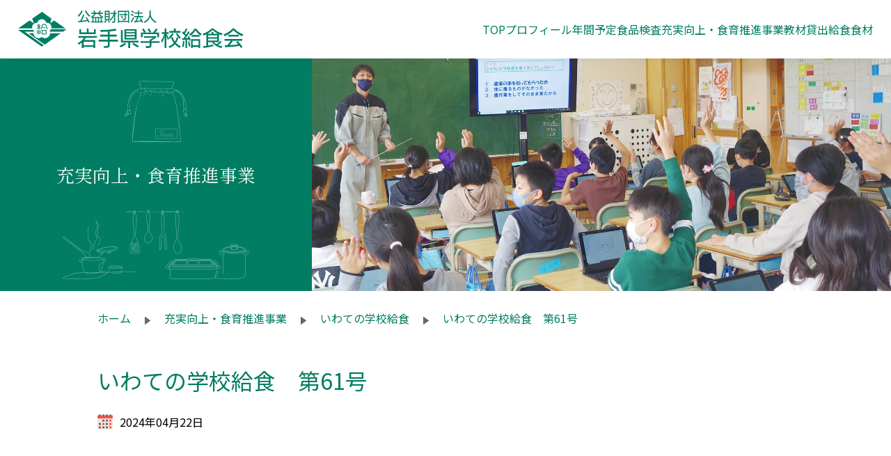

--- FILE ---
content_type: text/html; charset=UTF-8
request_url: https://www.igk.or.jp/jujitsu_shokuiku/gakko_kyushoku/2024/04/1944/
body_size: 33638
content:
<!DOCTYPE html>
<html lang="ja">
<head>
    <!-- Google tag (gtag.js) -->
    <script async src="https://www.googletagmanager.com/gtag/js?id=G-DD627J4KWJ"></script>
    <script>
    window.dataLayer = window.dataLayer || [];
    function gtag(){dataLayer.push(arguments);}
    gtag('js', new Date());

    gtag('config', 'G-DD627J4KWJ');
    </script>
    <meta http-equiv="Content-Type" content="text/html;charset=UTF-8">
    <meta name="viewport" content="width=device-width, initial-scale=1.0">
    <meta name="format-detection" content="telephone=no">
    <meta http-equiv="X-UA-Compatible" content="IE=edge" />

    <link rel="stylesheet" href='https://www.igk.or.jp/kyushokukai_2023/wp-content/themes/kyushoku/css/destyle.css'>
    <link rel="stylesheet" href='https://www.igk.or.jp/kyushokukai_2023/wp-content/themes/kyushoku/slick/slick-theme.css'>
    <link rel="stylesheet" href='https://www.igk.or.jp/kyushokukai_2023/wp-content/themes/kyushoku/slick/slick.css'>
    <link rel="stylesheet" href='https://www.igk.or.jp/kyushokukai_2023/wp-content/themes/kyushoku/css/style.css'>

    <link rel="preconnect" href="https://fonts.googleapis.com">
    <link rel="preconnect" href="https://fonts.gstatic.com" crossorigin>
    <link href="https://fonts.googleapis.com/css2?family=Noto+Sans+JP:wght@200;300;400;500&family=Noto+Serif+JP:wght@300;400&display=swap" rel="stylesheet">

    <script src="https://ajax.googleapis.com/ajax/libs/jquery/3.6.4/jquery.min.js"></script>
    <script src="https://www.igk.or.jp/kyushokukai_2023/wp-content/themes/kyushoku/slick/slick.min.js"></script>
    <script src="https://www.igk.or.jp/kyushokukai_2023/wp-content/themes/kyushoku/js/script.js"></script>

    
		<!-- All in One SEO 4.4.5.1 - aioseo.com -->
		<title>いわての学校給食 第61号 | 公益財団法人 岩手県学校給食会</title>
		<meta name="robots" content="max-image-preview:large" />
		<link rel="canonical" href="https://www.igk.or.jp/jujitsu_shokuiku/gakko_kyushoku/2024/04/1944/" />
		<meta name="generator" content="All in One SEO (AIOSEO) 4.4.5.1" />
		<meta property="og:locale" content="ja_JP" />
		<meta property="og:site_name" content="公益財団法人 岩手県学校給食会 | 岩手県学校給食会は、学校教育活動の一環として実施される学校給食について、その充実向上を通じて食育の推進を図り、もって現在及び将来の国及び地域の宝である児童生徒の心身の健全な発展と豊かな人間性を育むことを目的としております。" />
		<meta property="og:type" content="article" />
		<meta property="og:title" content="いわての学校給食 第61号 | 公益財団法人 岩手県学校給食会" />
		<meta property="og:url" content="https://www.igk.or.jp/jujitsu_shokuiku/gakko_kyushoku/2024/04/1944/" />
		<meta property="article:published_time" content="2024-04-21T23:30:38+00:00" />
		<meta property="article:modified_time" content="2024-04-20T06:55:54+00:00" />
		<meta name="twitter:card" content="summary_large_image" />
		<meta name="twitter:title" content="いわての学校給食 第61号 | 公益財団法人 岩手県学校給食会" />
		<script type="application/ld+json" class="aioseo-schema">
			{"@context":"https:\/\/schema.org","@graph":[{"@type":"BreadcrumbList","@id":"https:\/\/www.igk.or.jp\/jujitsu_shokuiku\/gakko_kyushoku\/2024\/04\/1944\/#breadcrumblist","itemListElement":[{"@type":"ListItem","@id":"https:\/\/www.igk.or.jp\/#listItem","position":1,"item":{"@type":"WebPage","@id":"https:\/\/www.igk.or.jp\/","name":"\u30db\u30fc\u30e0","description":"\u5ca9\u624b\u770c\u5b66\u6821\u7d66\u98df\u4f1a\u306f\u3001\u5b66\u6821\u6559\u80b2\u6d3b\u52d5\u306e\u4e00\u74b0\u3068\u3057\u3066\u5b9f\u65bd\u3055\u308c\u308b\u5b66\u6821\u7d66\u98df\u306b\u3064\u3044\u3066\u3001\u305d\u306e\u5145\u5b9f\u5411\u4e0a\u3092\u901a\u3058\u3066\u98df\u80b2\u306e\u63a8\u9032\u3092\u56f3\u308a\u3001\u3082\u3063\u3066\u73fe\u5728\u53ca\u3073\u5c06\u6765\u306e\u56fd\u53ca\u3073\u5730\u57df\u306e\u5b9d\u3067\u3042\u308b\u5150\u7ae5\u751f\u5f92\u306e\u5fc3\u8eab\u306e\u5065\u5168\u306a\u767a\u5c55\u3068\u8c4a\u304b\u306a\u4eba\u9593\u6027\u3092\u80b2\u3080\u3053\u3068\u3092\u76ee\u7684\u3068\u3057\u3066\u304a\u308a\u307e\u3059\u3002","url":"https:\/\/www.igk.or.jp\/"},"nextItem":"https:\/\/www.igk.or.jp\/jujitsu_shokuiku\/gakko_kyushoku\/2024\/04\/1944\/#listItem"},{"@type":"ListItem","@id":"https:\/\/www.igk.or.jp\/jujitsu_shokuiku\/gakko_kyushoku\/2024\/04\/1944\/#listItem","position":2,"item":{"@type":"WebPage","@id":"https:\/\/www.igk.or.jp\/jujitsu_shokuiku\/gakko_kyushoku\/2024\/04\/1944\/","name":"\u3044\u308f\u3066\u306e\u5b66\u6821\u7d66\u98df\u3000\u7b2c61\u53f7","url":"https:\/\/www.igk.or.jp\/jujitsu_shokuiku\/gakko_kyushoku\/2024\/04\/1944\/"},"previousItem":"https:\/\/www.igk.or.jp\/#listItem"}]},{"@type":"Organization","@id":"https:\/\/www.igk.or.jp\/#organization","name":"\u5ca9\u624b\u770c\u5b66\u6821\u7d66\u98df\u4f1a","url":"https:\/\/www.igk.or.jp\/"},{"@type":"Person","@id":"https:\/\/www.igk.or.jp\/author\/iwate-kyushoku\/#author","url":"https:\/\/www.igk.or.jp\/author\/iwate-kyushoku\/","name":"\u5ca9\u624b\u770c\u5b66\u6821\u7d66\u98df\u4f1a","image":{"@type":"ImageObject","@id":"https:\/\/www.igk.or.jp\/jujitsu_shokuiku\/gakko_kyushoku\/2024\/04\/1944\/#authorImage","url":"https:\/\/secure.gravatar.com\/avatar\/fceafb7cbb69424cea437aaa234e7030?s=96&d=mm&r=g","width":96,"height":96,"caption":"\u5ca9\u624b\u770c\u5b66\u6821\u7d66\u98df\u4f1a"}},{"@type":"WebPage","@id":"https:\/\/www.igk.or.jp\/jujitsu_shokuiku\/gakko_kyushoku\/2024\/04\/1944\/#webpage","url":"https:\/\/www.igk.or.jp\/jujitsu_shokuiku\/gakko_kyushoku\/2024\/04\/1944\/","name":"\u3044\u308f\u3066\u306e\u5b66\u6821\u7d66\u98df \u7b2c61\u53f7 | \u516c\u76ca\u8ca1\u56e3\u6cd5\u4eba \u5ca9\u624b\u770c\u5b66\u6821\u7d66\u98df\u4f1a","inLanguage":"ja","isPartOf":{"@id":"https:\/\/www.igk.or.jp\/#website"},"breadcrumb":{"@id":"https:\/\/www.igk.or.jp\/jujitsu_shokuiku\/gakko_kyushoku\/2024\/04\/1944\/#breadcrumblist"},"author":{"@id":"https:\/\/www.igk.or.jp\/author\/iwate-kyushoku\/#author"},"creator":{"@id":"https:\/\/www.igk.or.jp\/author\/iwate-kyushoku\/#author"},"datePublished":"2024-04-21T23:30:38+09:00","dateModified":"2024-04-20T06:55:54+09:00"},{"@type":"WebSite","@id":"https:\/\/www.igk.or.jp\/#website","url":"https:\/\/www.igk.or.jp\/","name":"\u5ca9\u624b\u770c\u5b66\u6821\u7d66\u98df\u4f1a","description":"\u5ca9\u624b\u770c\u5b66\u6821\u7d66\u98df\u4f1a\u306f\u3001\u5b66\u6821\u6559\u80b2\u6d3b\u52d5\u306e\u4e00\u74b0\u3068\u3057\u3066\u5b9f\u65bd\u3055\u308c\u308b\u5b66\u6821\u7d66\u98df\u306b\u3064\u3044\u3066\u3001\u305d\u306e\u5145\u5b9f\u5411\u4e0a\u3092\u901a\u3058\u3066\u98df\u80b2\u306e\u63a8\u9032\u3092\u56f3\u308a\u3001\u3082\u3063\u3066\u73fe\u5728\u53ca\u3073\u5c06\u6765\u306e\u56fd\u53ca\u3073\u5730\u57df\u306e\u5b9d\u3067\u3042\u308b\u5150\u7ae5\u751f\u5f92\u306e\u5fc3\u8eab\u306e\u5065\u5168\u306a\u767a\u5c55\u3068\u8c4a\u304b\u306a\u4eba\u9593\u6027\u3092\u80b2\u3080\u3053\u3068\u3092\u76ee\u7684\u3068\u3057\u3066\u304a\u308a\u307e\u3059\u3002","inLanguage":"ja","publisher":{"@id":"https:\/\/www.igk.or.jp\/#organization"}}]}
		</script>
		<!-- All in One SEO -->

<link rel='stylesheet' id='wp-block-library-css' href='https://www.igk.or.jp/kyushokukai_2023/wp-includes/css/dist/block-library/style.min.css?ver=6.3.7' type='text/css' media='all' />
<style id='classic-theme-styles-inline-css' type='text/css'>
/*! This file is auto-generated */
.wp-block-button__link{color:#fff;background-color:#32373c;border-radius:9999px;box-shadow:none;text-decoration:none;padding:calc(.667em + 2px) calc(1.333em + 2px);font-size:1.125em}.wp-block-file__button{background:#32373c;color:#fff;text-decoration:none}
</style>
<style id='global-styles-inline-css' type='text/css'>
body{--wp--preset--color--black: #000000;--wp--preset--color--cyan-bluish-gray: #abb8c3;--wp--preset--color--white: #ffffff;--wp--preset--color--pale-pink: #f78da7;--wp--preset--color--vivid-red: #cf2e2e;--wp--preset--color--luminous-vivid-orange: #ff6900;--wp--preset--color--luminous-vivid-amber: #fcb900;--wp--preset--color--light-green-cyan: #7bdcb5;--wp--preset--color--vivid-green-cyan: #00d084;--wp--preset--color--pale-cyan-blue: #8ed1fc;--wp--preset--color--vivid-cyan-blue: #0693e3;--wp--preset--color--vivid-purple: #9b51e0;--wp--preset--gradient--vivid-cyan-blue-to-vivid-purple: linear-gradient(135deg,rgba(6,147,227,1) 0%,rgb(155,81,224) 100%);--wp--preset--gradient--light-green-cyan-to-vivid-green-cyan: linear-gradient(135deg,rgb(122,220,180) 0%,rgb(0,208,130) 100%);--wp--preset--gradient--luminous-vivid-amber-to-luminous-vivid-orange: linear-gradient(135deg,rgba(252,185,0,1) 0%,rgba(255,105,0,1) 100%);--wp--preset--gradient--luminous-vivid-orange-to-vivid-red: linear-gradient(135deg,rgba(255,105,0,1) 0%,rgb(207,46,46) 100%);--wp--preset--gradient--very-light-gray-to-cyan-bluish-gray: linear-gradient(135deg,rgb(238,238,238) 0%,rgb(169,184,195) 100%);--wp--preset--gradient--cool-to-warm-spectrum: linear-gradient(135deg,rgb(74,234,220) 0%,rgb(151,120,209) 20%,rgb(207,42,186) 40%,rgb(238,44,130) 60%,rgb(251,105,98) 80%,rgb(254,248,76) 100%);--wp--preset--gradient--blush-light-purple: linear-gradient(135deg,rgb(255,206,236) 0%,rgb(152,150,240) 100%);--wp--preset--gradient--blush-bordeaux: linear-gradient(135deg,rgb(254,205,165) 0%,rgb(254,45,45) 50%,rgb(107,0,62) 100%);--wp--preset--gradient--luminous-dusk: linear-gradient(135deg,rgb(255,203,112) 0%,rgb(199,81,192) 50%,rgb(65,88,208) 100%);--wp--preset--gradient--pale-ocean: linear-gradient(135deg,rgb(255,245,203) 0%,rgb(182,227,212) 50%,rgb(51,167,181) 100%);--wp--preset--gradient--electric-grass: linear-gradient(135deg,rgb(202,248,128) 0%,rgb(113,206,126) 100%);--wp--preset--gradient--midnight: linear-gradient(135deg,rgb(2,3,129) 0%,rgb(40,116,252) 100%);--wp--preset--font-size--small: 13px;--wp--preset--font-size--medium: 20px;--wp--preset--font-size--large: 36px;--wp--preset--font-size--x-large: 42px;--wp--preset--spacing--20: 0.44rem;--wp--preset--spacing--30: 0.67rem;--wp--preset--spacing--40: 1rem;--wp--preset--spacing--50: 1.5rem;--wp--preset--spacing--60: 2.25rem;--wp--preset--spacing--70: 3.38rem;--wp--preset--spacing--80: 5.06rem;--wp--preset--shadow--natural: 6px 6px 9px rgba(0, 0, 0, 0.2);--wp--preset--shadow--deep: 12px 12px 50px rgba(0, 0, 0, 0.4);--wp--preset--shadow--sharp: 6px 6px 0px rgba(0, 0, 0, 0.2);--wp--preset--shadow--outlined: 6px 6px 0px -3px rgba(255, 255, 255, 1), 6px 6px rgba(0, 0, 0, 1);--wp--preset--shadow--crisp: 6px 6px 0px rgba(0, 0, 0, 1);}:where(.is-layout-flex){gap: 0.5em;}:where(.is-layout-grid){gap: 0.5em;}body .is-layout-flow > .alignleft{float: left;margin-inline-start: 0;margin-inline-end: 2em;}body .is-layout-flow > .alignright{float: right;margin-inline-start: 2em;margin-inline-end: 0;}body .is-layout-flow > .aligncenter{margin-left: auto !important;margin-right: auto !important;}body .is-layout-constrained > .alignleft{float: left;margin-inline-start: 0;margin-inline-end: 2em;}body .is-layout-constrained > .alignright{float: right;margin-inline-start: 2em;margin-inline-end: 0;}body .is-layout-constrained > .aligncenter{margin-left: auto !important;margin-right: auto !important;}body .is-layout-constrained > :where(:not(.alignleft):not(.alignright):not(.alignfull)){max-width: var(--wp--style--global--content-size);margin-left: auto !important;margin-right: auto !important;}body .is-layout-constrained > .alignwide{max-width: var(--wp--style--global--wide-size);}body .is-layout-flex{display: flex;}body .is-layout-flex{flex-wrap: wrap;align-items: center;}body .is-layout-flex > *{margin: 0;}body .is-layout-grid{display: grid;}body .is-layout-grid > *{margin: 0;}:where(.wp-block-columns.is-layout-flex){gap: 2em;}:where(.wp-block-columns.is-layout-grid){gap: 2em;}:where(.wp-block-post-template.is-layout-flex){gap: 1.25em;}:where(.wp-block-post-template.is-layout-grid){gap: 1.25em;}.has-black-color{color: var(--wp--preset--color--black) !important;}.has-cyan-bluish-gray-color{color: var(--wp--preset--color--cyan-bluish-gray) !important;}.has-white-color{color: var(--wp--preset--color--white) !important;}.has-pale-pink-color{color: var(--wp--preset--color--pale-pink) !important;}.has-vivid-red-color{color: var(--wp--preset--color--vivid-red) !important;}.has-luminous-vivid-orange-color{color: var(--wp--preset--color--luminous-vivid-orange) !important;}.has-luminous-vivid-amber-color{color: var(--wp--preset--color--luminous-vivid-amber) !important;}.has-light-green-cyan-color{color: var(--wp--preset--color--light-green-cyan) !important;}.has-vivid-green-cyan-color{color: var(--wp--preset--color--vivid-green-cyan) !important;}.has-pale-cyan-blue-color{color: var(--wp--preset--color--pale-cyan-blue) !important;}.has-vivid-cyan-blue-color{color: var(--wp--preset--color--vivid-cyan-blue) !important;}.has-vivid-purple-color{color: var(--wp--preset--color--vivid-purple) !important;}.has-black-background-color{background-color: var(--wp--preset--color--black) !important;}.has-cyan-bluish-gray-background-color{background-color: var(--wp--preset--color--cyan-bluish-gray) !important;}.has-white-background-color{background-color: var(--wp--preset--color--white) !important;}.has-pale-pink-background-color{background-color: var(--wp--preset--color--pale-pink) !important;}.has-vivid-red-background-color{background-color: var(--wp--preset--color--vivid-red) !important;}.has-luminous-vivid-orange-background-color{background-color: var(--wp--preset--color--luminous-vivid-orange) !important;}.has-luminous-vivid-amber-background-color{background-color: var(--wp--preset--color--luminous-vivid-amber) !important;}.has-light-green-cyan-background-color{background-color: var(--wp--preset--color--light-green-cyan) !important;}.has-vivid-green-cyan-background-color{background-color: var(--wp--preset--color--vivid-green-cyan) !important;}.has-pale-cyan-blue-background-color{background-color: var(--wp--preset--color--pale-cyan-blue) !important;}.has-vivid-cyan-blue-background-color{background-color: var(--wp--preset--color--vivid-cyan-blue) !important;}.has-vivid-purple-background-color{background-color: var(--wp--preset--color--vivid-purple) !important;}.has-black-border-color{border-color: var(--wp--preset--color--black) !important;}.has-cyan-bluish-gray-border-color{border-color: var(--wp--preset--color--cyan-bluish-gray) !important;}.has-white-border-color{border-color: var(--wp--preset--color--white) !important;}.has-pale-pink-border-color{border-color: var(--wp--preset--color--pale-pink) !important;}.has-vivid-red-border-color{border-color: var(--wp--preset--color--vivid-red) !important;}.has-luminous-vivid-orange-border-color{border-color: var(--wp--preset--color--luminous-vivid-orange) !important;}.has-luminous-vivid-amber-border-color{border-color: var(--wp--preset--color--luminous-vivid-amber) !important;}.has-light-green-cyan-border-color{border-color: var(--wp--preset--color--light-green-cyan) !important;}.has-vivid-green-cyan-border-color{border-color: var(--wp--preset--color--vivid-green-cyan) !important;}.has-pale-cyan-blue-border-color{border-color: var(--wp--preset--color--pale-cyan-blue) !important;}.has-vivid-cyan-blue-border-color{border-color: var(--wp--preset--color--vivid-cyan-blue) !important;}.has-vivid-purple-border-color{border-color: var(--wp--preset--color--vivid-purple) !important;}.has-vivid-cyan-blue-to-vivid-purple-gradient-background{background: var(--wp--preset--gradient--vivid-cyan-blue-to-vivid-purple) !important;}.has-light-green-cyan-to-vivid-green-cyan-gradient-background{background: var(--wp--preset--gradient--light-green-cyan-to-vivid-green-cyan) !important;}.has-luminous-vivid-amber-to-luminous-vivid-orange-gradient-background{background: var(--wp--preset--gradient--luminous-vivid-amber-to-luminous-vivid-orange) !important;}.has-luminous-vivid-orange-to-vivid-red-gradient-background{background: var(--wp--preset--gradient--luminous-vivid-orange-to-vivid-red) !important;}.has-very-light-gray-to-cyan-bluish-gray-gradient-background{background: var(--wp--preset--gradient--very-light-gray-to-cyan-bluish-gray) !important;}.has-cool-to-warm-spectrum-gradient-background{background: var(--wp--preset--gradient--cool-to-warm-spectrum) !important;}.has-blush-light-purple-gradient-background{background: var(--wp--preset--gradient--blush-light-purple) !important;}.has-blush-bordeaux-gradient-background{background: var(--wp--preset--gradient--blush-bordeaux) !important;}.has-luminous-dusk-gradient-background{background: var(--wp--preset--gradient--luminous-dusk) !important;}.has-pale-ocean-gradient-background{background: var(--wp--preset--gradient--pale-ocean) !important;}.has-electric-grass-gradient-background{background: var(--wp--preset--gradient--electric-grass) !important;}.has-midnight-gradient-background{background: var(--wp--preset--gradient--midnight) !important;}.has-small-font-size{font-size: var(--wp--preset--font-size--small) !important;}.has-medium-font-size{font-size: var(--wp--preset--font-size--medium) !important;}.has-large-font-size{font-size: var(--wp--preset--font-size--large) !important;}.has-x-large-font-size{font-size: var(--wp--preset--font-size--x-large) !important;}
.wp-block-navigation a:where(:not(.wp-element-button)){color: inherit;}
:where(.wp-block-post-template.is-layout-flex){gap: 1.25em;}:where(.wp-block-post-template.is-layout-grid){gap: 1.25em;}
:where(.wp-block-columns.is-layout-flex){gap: 2em;}:where(.wp-block-columns.is-layout-grid){gap: 2em;}
.wp-block-pullquote{font-size: 1.5em;line-height: 1.6;}
</style>
<link rel='stylesheet' id='contact-form-7-css' href='https://www.igk.or.jp/kyushokukai_2023/wp-content/plugins/contact-form-7/includes/css/styles.css?ver=5.7.7' type='text/css' media='all' />
<link rel='stylesheet' id='wp-components-css' href='https://www.igk.or.jp/kyushokukai_2023/wp-includes/css/dist/components/style.min.css?ver=6.3.7' type='text/css' media='all' />
<link rel='stylesheet' id='godaddy-styles-css' href='https://www.igk.or.jp/kyushokukai_2023/wp-content/plugins/coblocks/includes/Dependencies/GoDaddy/Styles/build/latest.css?ver=2.0.2' type='text/css' media='all' />
<link rel='stylesheet' id='fancybox-css' href='https://www.igk.or.jp/kyushokukai_2023/wp-content/plugins/easy-fancybox/fancybox/1.5.4/jquery.fancybox.min.css?ver=6.3.7' type='text/css' media='screen' />
<script type='text/javascript' src='https://www.igk.or.jp/kyushokukai_2023/wp-includes/js/jquery/jquery.min.js?ver=3.7.0' id='jquery-core-js'></script>
<script type='text/javascript' src='https://www.igk.or.jp/kyushokukai_2023/wp-includes/js/jquery/jquery-migrate.min.js?ver=3.4.1' id='jquery-migrate-js'></script>
<link rel="https://api.w.org/" href="https://www.igk.or.jp/wp-json/" /><link rel="alternate" type="application/json+oembed" href="https://www.igk.or.jp/wp-json/oembed/1.0/embed?url=https%3A%2F%2Fwww.igk.or.jp%2Fjujitsu_shokuiku%2Fgakko_kyushoku%2F2024%2F04%2F1944%2F" />
<link rel="alternate" type="text/xml+oembed" href="https://www.igk.or.jp/wp-json/oembed/1.0/embed?url=https%3A%2F%2Fwww.igk.or.jp%2Fjujitsu_shokuiku%2Fgakko_kyushoku%2F2024%2F04%2F1944%2F&#038;format=xml" />
<link rel="icon" href="https://www.igk.or.jp/kyushokukai_2023/wp-content/uploads/2023/08/cropped-favicon-32x32.png" sizes="32x32" />
<link rel="icon" href="https://www.igk.or.jp/kyushokukai_2023/wp-content/uploads/2023/08/cropped-favicon-192x192.png" sizes="192x192" />
<link rel="apple-touch-icon" href="https://www.igk.or.jp/kyushokukai_2023/wp-content/uploads/2023/08/cropped-favicon-180x180.png" />
<meta name="msapplication-TileImage" content="https://www.igk.or.jp/kyushokukai_2023/wp-content/uploads/2023/08/cropped-favicon-270x270.png" />

</head>
<body class="gakko_kyushoku-template-default single single-gakko_kyushoku postid-1944">

<!-- スマホメニューボタン -->
<button class="sp__menu_btn">
    <span></span>
    <span></span>
    <span></span>
</button>


<!-- 下層 -->

    <header class="page_header">
        <div class="page_header__flex">
            <div class="page_header__flex_left">
                <a href="https://www.igk.or.jp"><img src="https://www.igk.or.jp/kyushokukai_2023/wp-content/themes/kyushoku/img/page_logo_green.svg" alt="岩手県学校給食会"></a>
            </div>
            <div class="page_header__flex_right">
                <nav>
                    <ul>
                        <li><a href="https://www.igk.or.jp">TOP</a></li>
                        <li><a href="https://www.igk.or.jp/profile">プロフィール</a></li>
                        <li><a href="https://www.igk.or.jp/schedule">年間予定</a></li>
                        <li><a href="https://www.igk.or.jp/food_inspection">食品検査</a></li>
                        <li><a href="https://www.igk.or.jp/jujitsu_shokuiku">充実向上・食育推進事業</a></li>
                        <li><a href="https://www.igk.or.jp/kyozai_kashidashi">教材貸出</a></li>
                        <li><a href="https://www.igk.or.jp/sozai">給食食材</a></li>
                    </ul>
                </nav>
            </div>
        </div>
    </header>


<div id="sp_menu" class="sp__index_header__inner">
    <nav>
        <div>
            <img class="index_header__menulogo" src="https://www.igk.or.jp/kyushokukai_2023/wp-content/themes/kyushoku/img/sp_menu_title.svg" alt="">
            <ul>
                <li><a href="https://www.igk.or.jp">TOP</a></li>
                <li><a href="https://www.igk.or.jp/profile">プロフィール</a></li>
                <li><a href="https://www.igk.or.jp/schedule">年間予定</a></li>
                <li><a href="https://www.igk.or.jp/food_inspection">食品検査</a></li>
                <li><a href="https://www.igk.or.jp/jujitsu_shokuiku">充実向上・食育推進事業</a></li>
                <li><a href="https://www.igk.or.jp/kyozai_kashidashi">教材貸出</a></li>
                <li><a href="https://www.igk.or.jp/sozai">給食食材</a></li>
            </ul>
            <div class="index_header__tel">
                <p><span>TEL</span>019-638-9429<br><span>FAX</span>019-638-9471</p>
            </div>
        </div>
    </nav>
</div>
<header class="sp_header">
    <a href="https://www.igk.or.jp"><img src="/kyushokukai_2023/wp-content/themes/kyushoku/img/sp_header_logo.svg" alt="公益財団法人 岩手県学校給食会"></a>
</header>


    <section class="page_header__image_wrapper">
        <div class="page_header__image_flex">
            <div class="page_header__image_flex_left">
                <strong class="gf01">充実向上・食育推進事業</strong>
            </div>
            <div class="page_header__image_flex_right">
                <img src="https://www.igk.or.jp/kyushokukai_2023/wp-content/themes/kyushoku/img/kyushoku_header_school.webp" alt="充実向上・食育推進事業">
            </div>
        </div>
    </section>



    <nav class="bread_wrapper">
        <div class="breadcrumbs" typeof="BreadcrumbList" vocab="https://schema.org/">
            <!-- Breadcrumb NavXT 7.2.0 -->
<span property="itemListElement" typeof="ListItem"><a property="item" typeof="WebPage" title="公益財団法人 岩手県学校給食会へ移動する" href="https://www.igk.or.jp" class="home" ><span property="name">ホーム</span></a><meta property="position" content="1"></span><img src="/kyushokukai_2023/wp-content/themes/kyushoku/img/pan_arrow.svg" alt=""><span property="itemListElement" typeof="ListItem"><a property="item" typeof="WebPage" title="充実向上・食育推進事業へ移動する" href="https://www.igk.or.jp/jujitsu_shokuiku/" class="gakko_kyushoku-root post post-gakko_kyushoku" ><span property="name">充実向上・食育推進事業</span></a><meta property="position" content="2"></span><img src="/kyushokukai_2023/wp-content/themes/kyushoku/img/pan_arrow.svg" alt=""><span property="itemListElement" typeof="ListItem"><a property="item" typeof="WebPage" title="いわての学校給食へ移動する" href="https://www.igk.or.jp/jujitsu_shokuiku/gakko_kyushoku/" class="archive post-gakko_kyushoku-archive" ><span property="name">いわての学校給食</span></a><meta property="position" content="3"></span><img src="/kyushokukai_2023/wp-content/themes/kyushoku/img/pan_arrow.svg" alt=""><span property="itemListElement" typeof="ListItem"><span property="name" class="post post-gakko_kyushoku current-item">いわての学校給食　第61号</span><meta property="url" content="https://www.igk.or.jp/jujitsu_shokuiku/gakko_kyushoku/2024/04/1944/"><meta property="position" content="4"></span>        </div>
    </nav>


<main class="content_wrapper single">
    <h1>いわての学校給食　第61号</h1>
    <div class="post_info">
        <time>2024年04月22日</time>
        <p>
                    </p>
    </div>
    <div class="content_box">
        <article>
                                            </article>
    </div>
    <!-- 関連ページを表示 -->
    
  <aside class="kanren_page">
    <h2>「充実向上・食育推進事業」関連ページ</h2>
    <ul class="kanren_box">
      <li><a href="https://www.igk.or.jp/jujitsu_shokuiku/yuryokou/">優良校表彰</a></li>
      <li><a href="https://www.igk.or.jp/jujitsu_shokuiku/kigyo_hyosho/">優良企業表彰</a></li>
      <li><a href="https://www.igk.or.jp/jujitsu_shokuiku/tenjikai/">学校給食用物資出張展示会</a></li>
      <li><a href="https://www.igk.or.jp/kyushokukai_2023/wp-content/uploads/2023/09/県学栄推薦商品.pdf" target="_blank">学校栄養士協議会推薦商品</a></li>
      <li><a href="https://www.igk.or.jp/jujitsu_shokuiku/choriin_kenshukai/">学校給食調理員研修会</a></li>
      <li><a href="https://www.igk.or.jp/jujitsu_shokuiku/shokuiku/">食育授業サポート</a></li>
      <li><a class="current_menu" href="https://www.igk.or.jp/jujitsu_shokuiku/gakko_kyushoku/">いわての学校給食</a></li>
      <li><a href="https://www.igk.or.jp/jujitsu_shokuiku/hojokin/">補助金交付等事業</a></li>
      <li><a href="https://www.igk.or.jp/jujitsu_shokuiku/kako_jigyo/">過去の事業</a></li>
    </ul>
  </aside>

</main>

<footer>
	<a class="backtotop" href="#"><img src="https://www.igk.or.jp/kyushokukai_2023/wp-content/themes/kyushoku/img/goto_top.svg" alt="ページトップに戻る"></a>
	<h2><img src="https://www.igk.or.jp/kyushokukai_2023/wp-content/themes/kyushoku/img/footer_logo_green.svg" alt="岩手県学校給食会"></h2>
	<address>
            <p>〒020-0846<br>岩手県盛岡市流通センター北1丁目12-1<br><a href="tel:0196389429">TEL：019-638-9429</a><br>FAX：019-638-9471</p>
       </address>
	<div class="footer_sitemap">
		<div class="footer_sitemap__left">
			<ul>
				<li><a href="https://www.igk.or.jp">TOP</a></li>
				<li><a href="https://www.igk.or.jp/profile">プロフィール</a></li>
				<li><a href="https://www.igk.or.jp/schedule">年間予定</a></li>
				<li><a href="https://www.igk.or.jp/food_inspection">食品検査</a></li>
			</ul>
		</div>
		<div class="footer_sitemap__center">
			<ul>
				<li><a href="https://www.igk.or.jp/jujitsu_shokuiku">充実向上・食育推進事業</a></li>
				<li><a href="https://www.igk.or.jp/kyozai_kashidashi">教材貸出</a></li>
				<li><a href="https://www.igk.or.jp/sozai">給食食材</a></li>
			</ul>
		</div>
		<div class="footer_sitemap__right">
			<ul>
				<li><a href="https://www.igk.or.jp/link">リンク集</a></li>
				<li><a href="https://www.igk.or.jp/profile/privacy_policy/">個人情報保護方針</a></li>
				<li><a href="https://www.igk.or.jp/inquiry">お問い合わせ</a></li>
				<li><a href="https://www.igk.or.jp/sitemap">サイトマップ</a></li>
			</ul>
		</div>
	</div>
	<!--
	<div class="footer_sns">
		<a href=""><img src="https://www.igk.or.jp/kyushokukai_2023/wp-content/themes/kyushoku/img/sns_facebook.svg" alt="岩手県学校給食会公式facebook"></a>
		<a href=""><img src="https://www.igk.or.jp/kyushokukai_2023/wp-content/themes/kyushoku/img/sns_instagram.svg" alt="岩手県学校給食会公式Instagram"></a>
		<a href=""><img src="https://www.igk.or.jp/kyushokukai_2023/wp-content/themes/kyushoku/img/sns_twitter.svg" alt="岩手県学校給食会公式twitter"></a>
		<a href=""><img src="https://www.igk.or.jp/kyushokukai_2023/wp-content/themes/kyushoku/img/sns_line.svg" alt="岩手県学校給食会公式line"></a>
		<a href=""><img src="https://www.igk.or.jp/kyushokukai_2023/wp-content/themes/kyushoku/img/sns_youtube.svg" alt="岩手県学校給食会公式youtube"></a>
	</div>
	-->
	<div class="copy">
		<small>&copy; 2026 岩手県学校給食会</small>
	</div>
	<img class="footer_img01" src="https://www.igk.or.jp/kyushokukai_2023/wp-content/themes/kyushoku/img/footer_track.svg" alt="">
</footer>

<script type='text/javascript' src='https://www.igk.or.jp/kyushokukai_2023/wp-content/plugins/coblocks/dist/js/coblocks-animation.js?ver=3.0.4' id='coblocks-animation-js'></script>
<script type='text/javascript' id='coblocks-tinyswiper-initializer-js-extra'>
/* <![CDATA[ */
var coblocksTinyswiper = {"carouselPrevButtonAriaLabel":"\u524d","carouselNextButtonAriaLabel":"\u6b21","sliderImageAriaLabel":"\u753b\u50cf"};
/* ]]> */
</script>
<script type='text/javascript' src='https://www.igk.or.jp/kyushokukai_2023/wp-content/plugins/coblocks/dist/js/coblocks-tinyswiper-initializer.js?ver=3.0.4' id='coblocks-tinyswiper-initializer-js'></script>
<script type='text/javascript' src='https://www.igk.or.jp/kyushokukai_2023/wp-content/plugins/contact-form-7/includes/swv/js/index.js?ver=5.7.7' id='swv-js'></script>
<script type='text/javascript' id='contact-form-7-js-extra'>
/* <![CDATA[ */
var wpcf7 = {"api":{"root":"https:\/\/www.igk.or.jp\/wp-json\/","namespace":"contact-form-7\/v1"}};
/* ]]> */
</script>
<script type='text/javascript' src='https://www.igk.or.jp/kyushokukai_2023/wp-content/plugins/contact-form-7/includes/js/index.js?ver=5.7.7' id='contact-form-7-js'></script>
<script type='text/javascript' src='https://www.igk.or.jp/kyushokukai_2023/wp-content/plugins/easy-fancybox/fancybox/1.5.4/jquery.fancybox.min.js?ver=6.3.7' id='jquery-fancybox-js'></script>
<script id="jquery-fancybox-js-after" type="text/javascript">
var fb_timeout, fb_opts={'overlayShow':true,'hideOnOverlayClick':true,'showCloseButton':true,'margin':20,'enableEscapeButton':true,'autoScale':true };
if(typeof easy_fancybox_handler==='undefined'){
var easy_fancybox_handler=function(){
jQuery([".nolightbox","a.wp-block-fileesc_html__button","a.pin-it-button","a[href*='pinterest.com\/pin\/create']","a[href*='facebook.com\/share']","a[href*='twitter.com\/share']"].join(',')).addClass('nofancybox');
jQuery('a.fancybox-close').on('click',function(e){e.preventDefault();jQuery.fancybox.close()});
/* IMG */
var fb_IMG_select=jQuery('a[href*=".jpg" i]:not(.nofancybox,li.nofancybox>a),area[href*=".jpg" i]:not(.nofancybox),a[href*=".png" i]:not(.nofancybox,li.nofancybox>a),area[href*=".png" i]:not(.nofancybox),a[href*=".webp" i]:not(.nofancybox,li.nofancybox>a),area[href*=".webp" i]:not(.nofancybox),a[href*=".jpeg" i]:not(.nofancybox,li.nofancybox>a),area[href*=".jpeg" i]:not(.nofancybox)');
fb_IMG_select.addClass('fancybox image');
var fb_IMG_sections=jQuery('.gallery,.wp-block-gallery,.tiled-gallery,.wp-block-jetpack-tiled-gallery');
fb_IMG_sections.each(function(){jQuery(this).find(fb_IMG_select).attr('rel','gallery-'+fb_IMG_sections.index(this));});
jQuery('a.fancybox,area.fancybox,.fancybox>a').each(function(){jQuery(this).fancybox(jQuery.extend(true,{},fb_opts,{'transitionIn':'elastic','transitionOut':'elastic','opacity':false,'hideOnContentClick':false,'titleShow':true,'titlePosition':'over','titleFromAlt':true,'showNavArrows':true,'enableKeyboardNav':true,'cyclic':false}))});
};};
var easy_fancybox_auto=function(){setTimeout(function(){jQuery('a#fancybox-auto,#fancybox-auto>a').first().trigger('click')},1000);};
jQuery(easy_fancybox_handler);jQuery(document).on('post-load',easy_fancybox_handler);
jQuery(easy_fancybox_auto);
</script>
<script type='text/javascript' src='https://www.igk.or.jp/kyushokukai_2023/wp-content/plugins/easy-fancybox/vendor/jquery.easing.min.js?ver=1.4.1' id='jquery-easing-js'></script>
<script type='text/javascript' src='https://www.google.com/recaptcha/api.js?render=6LcP12AoAAAAAHcuOePWYp5ziQgjZDPpVrD1bO5_&#038;ver=3.0' id='google-recaptcha-js'></script>
<script type='text/javascript' src='https://www.igk.or.jp/kyushokukai_2023/wp-includes/js/dist/vendor/wp-polyfill-inert.min.js?ver=3.1.2' id='wp-polyfill-inert-js'></script>
<script type='text/javascript' src='https://www.igk.or.jp/kyushokukai_2023/wp-includes/js/dist/vendor/regenerator-runtime.min.js?ver=0.13.11' id='regenerator-runtime-js'></script>
<script type='text/javascript' src='https://www.igk.or.jp/kyushokukai_2023/wp-includes/js/dist/vendor/wp-polyfill.min.js?ver=3.15.0' id='wp-polyfill-js'></script>
<script type='text/javascript' id='wpcf7-recaptcha-js-extra'>
/* <![CDATA[ */
var wpcf7_recaptcha = {"sitekey":"6LcP12AoAAAAAHcuOePWYp5ziQgjZDPpVrD1bO5_","actions":{"homepage":"homepage","contactform":"contactform"}};
/* ]]> */
</script>
<script type='text/javascript' src='https://www.igk.or.jp/kyushokukai_2023/wp-content/plugins/contact-form-7/modules/recaptcha/index.js?ver=5.7.7' id='wpcf7-recaptcha-js'></script>

</body>
</html>

--- FILE ---
content_type: text/html; charset=utf-8
request_url: https://www.google.com/recaptcha/api2/anchor?ar=1&k=6LcP12AoAAAAAHcuOePWYp5ziQgjZDPpVrD1bO5_&co=aHR0cHM6Ly93d3cuaWdrLm9yLmpwOjQ0Mw..&hl=en&v=PoyoqOPhxBO7pBk68S4YbpHZ&size=invisible&anchor-ms=20000&execute-ms=30000&cb=i2cjmi2w98qr
body_size: 48620
content:
<!DOCTYPE HTML><html dir="ltr" lang="en"><head><meta http-equiv="Content-Type" content="text/html; charset=UTF-8">
<meta http-equiv="X-UA-Compatible" content="IE=edge">
<title>reCAPTCHA</title>
<style type="text/css">
/* cyrillic-ext */
@font-face {
  font-family: 'Roboto';
  font-style: normal;
  font-weight: 400;
  font-stretch: 100%;
  src: url(//fonts.gstatic.com/s/roboto/v48/KFO7CnqEu92Fr1ME7kSn66aGLdTylUAMa3GUBHMdazTgWw.woff2) format('woff2');
  unicode-range: U+0460-052F, U+1C80-1C8A, U+20B4, U+2DE0-2DFF, U+A640-A69F, U+FE2E-FE2F;
}
/* cyrillic */
@font-face {
  font-family: 'Roboto';
  font-style: normal;
  font-weight: 400;
  font-stretch: 100%;
  src: url(//fonts.gstatic.com/s/roboto/v48/KFO7CnqEu92Fr1ME7kSn66aGLdTylUAMa3iUBHMdazTgWw.woff2) format('woff2');
  unicode-range: U+0301, U+0400-045F, U+0490-0491, U+04B0-04B1, U+2116;
}
/* greek-ext */
@font-face {
  font-family: 'Roboto';
  font-style: normal;
  font-weight: 400;
  font-stretch: 100%;
  src: url(//fonts.gstatic.com/s/roboto/v48/KFO7CnqEu92Fr1ME7kSn66aGLdTylUAMa3CUBHMdazTgWw.woff2) format('woff2');
  unicode-range: U+1F00-1FFF;
}
/* greek */
@font-face {
  font-family: 'Roboto';
  font-style: normal;
  font-weight: 400;
  font-stretch: 100%;
  src: url(//fonts.gstatic.com/s/roboto/v48/KFO7CnqEu92Fr1ME7kSn66aGLdTylUAMa3-UBHMdazTgWw.woff2) format('woff2');
  unicode-range: U+0370-0377, U+037A-037F, U+0384-038A, U+038C, U+038E-03A1, U+03A3-03FF;
}
/* math */
@font-face {
  font-family: 'Roboto';
  font-style: normal;
  font-weight: 400;
  font-stretch: 100%;
  src: url(//fonts.gstatic.com/s/roboto/v48/KFO7CnqEu92Fr1ME7kSn66aGLdTylUAMawCUBHMdazTgWw.woff2) format('woff2');
  unicode-range: U+0302-0303, U+0305, U+0307-0308, U+0310, U+0312, U+0315, U+031A, U+0326-0327, U+032C, U+032F-0330, U+0332-0333, U+0338, U+033A, U+0346, U+034D, U+0391-03A1, U+03A3-03A9, U+03B1-03C9, U+03D1, U+03D5-03D6, U+03F0-03F1, U+03F4-03F5, U+2016-2017, U+2034-2038, U+203C, U+2040, U+2043, U+2047, U+2050, U+2057, U+205F, U+2070-2071, U+2074-208E, U+2090-209C, U+20D0-20DC, U+20E1, U+20E5-20EF, U+2100-2112, U+2114-2115, U+2117-2121, U+2123-214F, U+2190, U+2192, U+2194-21AE, U+21B0-21E5, U+21F1-21F2, U+21F4-2211, U+2213-2214, U+2216-22FF, U+2308-230B, U+2310, U+2319, U+231C-2321, U+2336-237A, U+237C, U+2395, U+239B-23B7, U+23D0, U+23DC-23E1, U+2474-2475, U+25AF, U+25B3, U+25B7, U+25BD, U+25C1, U+25CA, U+25CC, U+25FB, U+266D-266F, U+27C0-27FF, U+2900-2AFF, U+2B0E-2B11, U+2B30-2B4C, U+2BFE, U+3030, U+FF5B, U+FF5D, U+1D400-1D7FF, U+1EE00-1EEFF;
}
/* symbols */
@font-face {
  font-family: 'Roboto';
  font-style: normal;
  font-weight: 400;
  font-stretch: 100%;
  src: url(//fonts.gstatic.com/s/roboto/v48/KFO7CnqEu92Fr1ME7kSn66aGLdTylUAMaxKUBHMdazTgWw.woff2) format('woff2');
  unicode-range: U+0001-000C, U+000E-001F, U+007F-009F, U+20DD-20E0, U+20E2-20E4, U+2150-218F, U+2190, U+2192, U+2194-2199, U+21AF, U+21E6-21F0, U+21F3, U+2218-2219, U+2299, U+22C4-22C6, U+2300-243F, U+2440-244A, U+2460-24FF, U+25A0-27BF, U+2800-28FF, U+2921-2922, U+2981, U+29BF, U+29EB, U+2B00-2BFF, U+4DC0-4DFF, U+FFF9-FFFB, U+10140-1018E, U+10190-1019C, U+101A0, U+101D0-101FD, U+102E0-102FB, U+10E60-10E7E, U+1D2C0-1D2D3, U+1D2E0-1D37F, U+1F000-1F0FF, U+1F100-1F1AD, U+1F1E6-1F1FF, U+1F30D-1F30F, U+1F315, U+1F31C, U+1F31E, U+1F320-1F32C, U+1F336, U+1F378, U+1F37D, U+1F382, U+1F393-1F39F, U+1F3A7-1F3A8, U+1F3AC-1F3AF, U+1F3C2, U+1F3C4-1F3C6, U+1F3CA-1F3CE, U+1F3D4-1F3E0, U+1F3ED, U+1F3F1-1F3F3, U+1F3F5-1F3F7, U+1F408, U+1F415, U+1F41F, U+1F426, U+1F43F, U+1F441-1F442, U+1F444, U+1F446-1F449, U+1F44C-1F44E, U+1F453, U+1F46A, U+1F47D, U+1F4A3, U+1F4B0, U+1F4B3, U+1F4B9, U+1F4BB, U+1F4BF, U+1F4C8-1F4CB, U+1F4D6, U+1F4DA, U+1F4DF, U+1F4E3-1F4E6, U+1F4EA-1F4ED, U+1F4F7, U+1F4F9-1F4FB, U+1F4FD-1F4FE, U+1F503, U+1F507-1F50B, U+1F50D, U+1F512-1F513, U+1F53E-1F54A, U+1F54F-1F5FA, U+1F610, U+1F650-1F67F, U+1F687, U+1F68D, U+1F691, U+1F694, U+1F698, U+1F6AD, U+1F6B2, U+1F6B9-1F6BA, U+1F6BC, U+1F6C6-1F6CF, U+1F6D3-1F6D7, U+1F6E0-1F6EA, U+1F6F0-1F6F3, U+1F6F7-1F6FC, U+1F700-1F7FF, U+1F800-1F80B, U+1F810-1F847, U+1F850-1F859, U+1F860-1F887, U+1F890-1F8AD, U+1F8B0-1F8BB, U+1F8C0-1F8C1, U+1F900-1F90B, U+1F93B, U+1F946, U+1F984, U+1F996, U+1F9E9, U+1FA00-1FA6F, U+1FA70-1FA7C, U+1FA80-1FA89, U+1FA8F-1FAC6, U+1FACE-1FADC, U+1FADF-1FAE9, U+1FAF0-1FAF8, U+1FB00-1FBFF;
}
/* vietnamese */
@font-face {
  font-family: 'Roboto';
  font-style: normal;
  font-weight: 400;
  font-stretch: 100%;
  src: url(//fonts.gstatic.com/s/roboto/v48/KFO7CnqEu92Fr1ME7kSn66aGLdTylUAMa3OUBHMdazTgWw.woff2) format('woff2');
  unicode-range: U+0102-0103, U+0110-0111, U+0128-0129, U+0168-0169, U+01A0-01A1, U+01AF-01B0, U+0300-0301, U+0303-0304, U+0308-0309, U+0323, U+0329, U+1EA0-1EF9, U+20AB;
}
/* latin-ext */
@font-face {
  font-family: 'Roboto';
  font-style: normal;
  font-weight: 400;
  font-stretch: 100%;
  src: url(//fonts.gstatic.com/s/roboto/v48/KFO7CnqEu92Fr1ME7kSn66aGLdTylUAMa3KUBHMdazTgWw.woff2) format('woff2');
  unicode-range: U+0100-02BA, U+02BD-02C5, U+02C7-02CC, U+02CE-02D7, U+02DD-02FF, U+0304, U+0308, U+0329, U+1D00-1DBF, U+1E00-1E9F, U+1EF2-1EFF, U+2020, U+20A0-20AB, U+20AD-20C0, U+2113, U+2C60-2C7F, U+A720-A7FF;
}
/* latin */
@font-face {
  font-family: 'Roboto';
  font-style: normal;
  font-weight: 400;
  font-stretch: 100%;
  src: url(//fonts.gstatic.com/s/roboto/v48/KFO7CnqEu92Fr1ME7kSn66aGLdTylUAMa3yUBHMdazQ.woff2) format('woff2');
  unicode-range: U+0000-00FF, U+0131, U+0152-0153, U+02BB-02BC, U+02C6, U+02DA, U+02DC, U+0304, U+0308, U+0329, U+2000-206F, U+20AC, U+2122, U+2191, U+2193, U+2212, U+2215, U+FEFF, U+FFFD;
}
/* cyrillic-ext */
@font-face {
  font-family: 'Roboto';
  font-style: normal;
  font-weight: 500;
  font-stretch: 100%;
  src: url(//fonts.gstatic.com/s/roboto/v48/KFO7CnqEu92Fr1ME7kSn66aGLdTylUAMa3GUBHMdazTgWw.woff2) format('woff2');
  unicode-range: U+0460-052F, U+1C80-1C8A, U+20B4, U+2DE0-2DFF, U+A640-A69F, U+FE2E-FE2F;
}
/* cyrillic */
@font-face {
  font-family: 'Roboto';
  font-style: normal;
  font-weight: 500;
  font-stretch: 100%;
  src: url(//fonts.gstatic.com/s/roboto/v48/KFO7CnqEu92Fr1ME7kSn66aGLdTylUAMa3iUBHMdazTgWw.woff2) format('woff2');
  unicode-range: U+0301, U+0400-045F, U+0490-0491, U+04B0-04B1, U+2116;
}
/* greek-ext */
@font-face {
  font-family: 'Roboto';
  font-style: normal;
  font-weight: 500;
  font-stretch: 100%;
  src: url(//fonts.gstatic.com/s/roboto/v48/KFO7CnqEu92Fr1ME7kSn66aGLdTylUAMa3CUBHMdazTgWw.woff2) format('woff2');
  unicode-range: U+1F00-1FFF;
}
/* greek */
@font-face {
  font-family: 'Roboto';
  font-style: normal;
  font-weight: 500;
  font-stretch: 100%;
  src: url(//fonts.gstatic.com/s/roboto/v48/KFO7CnqEu92Fr1ME7kSn66aGLdTylUAMa3-UBHMdazTgWw.woff2) format('woff2');
  unicode-range: U+0370-0377, U+037A-037F, U+0384-038A, U+038C, U+038E-03A1, U+03A3-03FF;
}
/* math */
@font-face {
  font-family: 'Roboto';
  font-style: normal;
  font-weight: 500;
  font-stretch: 100%;
  src: url(//fonts.gstatic.com/s/roboto/v48/KFO7CnqEu92Fr1ME7kSn66aGLdTylUAMawCUBHMdazTgWw.woff2) format('woff2');
  unicode-range: U+0302-0303, U+0305, U+0307-0308, U+0310, U+0312, U+0315, U+031A, U+0326-0327, U+032C, U+032F-0330, U+0332-0333, U+0338, U+033A, U+0346, U+034D, U+0391-03A1, U+03A3-03A9, U+03B1-03C9, U+03D1, U+03D5-03D6, U+03F0-03F1, U+03F4-03F5, U+2016-2017, U+2034-2038, U+203C, U+2040, U+2043, U+2047, U+2050, U+2057, U+205F, U+2070-2071, U+2074-208E, U+2090-209C, U+20D0-20DC, U+20E1, U+20E5-20EF, U+2100-2112, U+2114-2115, U+2117-2121, U+2123-214F, U+2190, U+2192, U+2194-21AE, U+21B0-21E5, U+21F1-21F2, U+21F4-2211, U+2213-2214, U+2216-22FF, U+2308-230B, U+2310, U+2319, U+231C-2321, U+2336-237A, U+237C, U+2395, U+239B-23B7, U+23D0, U+23DC-23E1, U+2474-2475, U+25AF, U+25B3, U+25B7, U+25BD, U+25C1, U+25CA, U+25CC, U+25FB, U+266D-266F, U+27C0-27FF, U+2900-2AFF, U+2B0E-2B11, U+2B30-2B4C, U+2BFE, U+3030, U+FF5B, U+FF5D, U+1D400-1D7FF, U+1EE00-1EEFF;
}
/* symbols */
@font-face {
  font-family: 'Roboto';
  font-style: normal;
  font-weight: 500;
  font-stretch: 100%;
  src: url(//fonts.gstatic.com/s/roboto/v48/KFO7CnqEu92Fr1ME7kSn66aGLdTylUAMaxKUBHMdazTgWw.woff2) format('woff2');
  unicode-range: U+0001-000C, U+000E-001F, U+007F-009F, U+20DD-20E0, U+20E2-20E4, U+2150-218F, U+2190, U+2192, U+2194-2199, U+21AF, U+21E6-21F0, U+21F3, U+2218-2219, U+2299, U+22C4-22C6, U+2300-243F, U+2440-244A, U+2460-24FF, U+25A0-27BF, U+2800-28FF, U+2921-2922, U+2981, U+29BF, U+29EB, U+2B00-2BFF, U+4DC0-4DFF, U+FFF9-FFFB, U+10140-1018E, U+10190-1019C, U+101A0, U+101D0-101FD, U+102E0-102FB, U+10E60-10E7E, U+1D2C0-1D2D3, U+1D2E0-1D37F, U+1F000-1F0FF, U+1F100-1F1AD, U+1F1E6-1F1FF, U+1F30D-1F30F, U+1F315, U+1F31C, U+1F31E, U+1F320-1F32C, U+1F336, U+1F378, U+1F37D, U+1F382, U+1F393-1F39F, U+1F3A7-1F3A8, U+1F3AC-1F3AF, U+1F3C2, U+1F3C4-1F3C6, U+1F3CA-1F3CE, U+1F3D4-1F3E0, U+1F3ED, U+1F3F1-1F3F3, U+1F3F5-1F3F7, U+1F408, U+1F415, U+1F41F, U+1F426, U+1F43F, U+1F441-1F442, U+1F444, U+1F446-1F449, U+1F44C-1F44E, U+1F453, U+1F46A, U+1F47D, U+1F4A3, U+1F4B0, U+1F4B3, U+1F4B9, U+1F4BB, U+1F4BF, U+1F4C8-1F4CB, U+1F4D6, U+1F4DA, U+1F4DF, U+1F4E3-1F4E6, U+1F4EA-1F4ED, U+1F4F7, U+1F4F9-1F4FB, U+1F4FD-1F4FE, U+1F503, U+1F507-1F50B, U+1F50D, U+1F512-1F513, U+1F53E-1F54A, U+1F54F-1F5FA, U+1F610, U+1F650-1F67F, U+1F687, U+1F68D, U+1F691, U+1F694, U+1F698, U+1F6AD, U+1F6B2, U+1F6B9-1F6BA, U+1F6BC, U+1F6C6-1F6CF, U+1F6D3-1F6D7, U+1F6E0-1F6EA, U+1F6F0-1F6F3, U+1F6F7-1F6FC, U+1F700-1F7FF, U+1F800-1F80B, U+1F810-1F847, U+1F850-1F859, U+1F860-1F887, U+1F890-1F8AD, U+1F8B0-1F8BB, U+1F8C0-1F8C1, U+1F900-1F90B, U+1F93B, U+1F946, U+1F984, U+1F996, U+1F9E9, U+1FA00-1FA6F, U+1FA70-1FA7C, U+1FA80-1FA89, U+1FA8F-1FAC6, U+1FACE-1FADC, U+1FADF-1FAE9, U+1FAF0-1FAF8, U+1FB00-1FBFF;
}
/* vietnamese */
@font-face {
  font-family: 'Roboto';
  font-style: normal;
  font-weight: 500;
  font-stretch: 100%;
  src: url(//fonts.gstatic.com/s/roboto/v48/KFO7CnqEu92Fr1ME7kSn66aGLdTylUAMa3OUBHMdazTgWw.woff2) format('woff2');
  unicode-range: U+0102-0103, U+0110-0111, U+0128-0129, U+0168-0169, U+01A0-01A1, U+01AF-01B0, U+0300-0301, U+0303-0304, U+0308-0309, U+0323, U+0329, U+1EA0-1EF9, U+20AB;
}
/* latin-ext */
@font-face {
  font-family: 'Roboto';
  font-style: normal;
  font-weight: 500;
  font-stretch: 100%;
  src: url(//fonts.gstatic.com/s/roboto/v48/KFO7CnqEu92Fr1ME7kSn66aGLdTylUAMa3KUBHMdazTgWw.woff2) format('woff2');
  unicode-range: U+0100-02BA, U+02BD-02C5, U+02C7-02CC, U+02CE-02D7, U+02DD-02FF, U+0304, U+0308, U+0329, U+1D00-1DBF, U+1E00-1E9F, U+1EF2-1EFF, U+2020, U+20A0-20AB, U+20AD-20C0, U+2113, U+2C60-2C7F, U+A720-A7FF;
}
/* latin */
@font-face {
  font-family: 'Roboto';
  font-style: normal;
  font-weight: 500;
  font-stretch: 100%;
  src: url(//fonts.gstatic.com/s/roboto/v48/KFO7CnqEu92Fr1ME7kSn66aGLdTylUAMa3yUBHMdazQ.woff2) format('woff2');
  unicode-range: U+0000-00FF, U+0131, U+0152-0153, U+02BB-02BC, U+02C6, U+02DA, U+02DC, U+0304, U+0308, U+0329, U+2000-206F, U+20AC, U+2122, U+2191, U+2193, U+2212, U+2215, U+FEFF, U+FFFD;
}
/* cyrillic-ext */
@font-face {
  font-family: 'Roboto';
  font-style: normal;
  font-weight: 900;
  font-stretch: 100%;
  src: url(//fonts.gstatic.com/s/roboto/v48/KFO7CnqEu92Fr1ME7kSn66aGLdTylUAMa3GUBHMdazTgWw.woff2) format('woff2');
  unicode-range: U+0460-052F, U+1C80-1C8A, U+20B4, U+2DE0-2DFF, U+A640-A69F, U+FE2E-FE2F;
}
/* cyrillic */
@font-face {
  font-family: 'Roboto';
  font-style: normal;
  font-weight: 900;
  font-stretch: 100%;
  src: url(//fonts.gstatic.com/s/roboto/v48/KFO7CnqEu92Fr1ME7kSn66aGLdTylUAMa3iUBHMdazTgWw.woff2) format('woff2');
  unicode-range: U+0301, U+0400-045F, U+0490-0491, U+04B0-04B1, U+2116;
}
/* greek-ext */
@font-face {
  font-family: 'Roboto';
  font-style: normal;
  font-weight: 900;
  font-stretch: 100%;
  src: url(//fonts.gstatic.com/s/roboto/v48/KFO7CnqEu92Fr1ME7kSn66aGLdTylUAMa3CUBHMdazTgWw.woff2) format('woff2');
  unicode-range: U+1F00-1FFF;
}
/* greek */
@font-face {
  font-family: 'Roboto';
  font-style: normal;
  font-weight: 900;
  font-stretch: 100%;
  src: url(//fonts.gstatic.com/s/roboto/v48/KFO7CnqEu92Fr1ME7kSn66aGLdTylUAMa3-UBHMdazTgWw.woff2) format('woff2');
  unicode-range: U+0370-0377, U+037A-037F, U+0384-038A, U+038C, U+038E-03A1, U+03A3-03FF;
}
/* math */
@font-face {
  font-family: 'Roboto';
  font-style: normal;
  font-weight: 900;
  font-stretch: 100%;
  src: url(//fonts.gstatic.com/s/roboto/v48/KFO7CnqEu92Fr1ME7kSn66aGLdTylUAMawCUBHMdazTgWw.woff2) format('woff2');
  unicode-range: U+0302-0303, U+0305, U+0307-0308, U+0310, U+0312, U+0315, U+031A, U+0326-0327, U+032C, U+032F-0330, U+0332-0333, U+0338, U+033A, U+0346, U+034D, U+0391-03A1, U+03A3-03A9, U+03B1-03C9, U+03D1, U+03D5-03D6, U+03F0-03F1, U+03F4-03F5, U+2016-2017, U+2034-2038, U+203C, U+2040, U+2043, U+2047, U+2050, U+2057, U+205F, U+2070-2071, U+2074-208E, U+2090-209C, U+20D0-20DC, U+20E1, U+20E5-20EF, U+2100-2112, U+2114-2115, U+2117-2121, U+2123-214F, U+2190, U+2192, U+2194-21AE, U+21B0-21E5, U+21F1-21F2, U+21F4-2211, U+2213-2214, U+2216-22FF, U+2308-230B, U+2310, U+2319, U+231C-2321, U+2336-237A, U+237C, U+2395, U+239B-23B7, U+23D0, U+23DC-23E1, U+2474-2475, U+25AF, U+25B3, U+25B7, U+25BD, U+25C1, U+25CA, U+25CC, U+25FB, U+266D-266F, U+27C0-27FF, U+2900-2AFF, U+2B0E-2B11, U+2B30-2B4C, U+2BFE, U+3030, U+FF5B, U+FF5D, U+1D400-1D7FF, U+1EE00-1EEFF;
}
/* symbols */
@font-face {
  font-family: 'Roboto';
  font-style: normal;
  font-weight: 900;
  font-stretch: 100%;
  src: url(//fonts.gstatic.com/s/roboto/v48/KFO7CnqEu92Fr1ME7kSn66aGLdTylUAMaxKUBHMdazTgWw.woff2) format('woff2');
  unicode-range: U+0001-000C, U+000E-001F, U+007F-009F, U+20DD-20E0, U+20E2-20E4, U+2150-218F, U+2190, U+2192, U+2194-2199, U+21AF, U+21E6-21F0, U+21F3, U+2218-2219, U+2299, U+22C4-22C6, U+2300-243F, U+2440-244A, U+2460-24FF, U+25A0-27BF, U+2800-28FF, U+2921-2922, U+2981, U+29BF, U+29EB, U+2B00-2BFF, U+4DC0-4DFF, U+FFF9-FFFB, U+10140-1018E, U+10190-1019C, U+101A0, U+101D0-101FD, U+102E0-102FB, U+10E60-10E7E, U+1D2C0-1D2D3, U+1D2E0-1D37F, U+1F000-1F0FF, U+1F100-1F1AD, U+1F1E6-1F1FF, U+1F30D-1F30F, U+1F315, U+1F31C, U+1F31E, U+1F320-1F32C, U+1F336, U+1F378, U+1F37D, U+1F382, U+1F393-1F39F, U+1F3A7-1F3A8, U+1F3AC-1F3AF, U+1F3C2, U+1F3C4-1F3C6, U+1F3CA-1F3CE, U+1F3D4-1F3E0, U+1F3ED, U+1F3F1-1F3F3, U+1F3F5-1F3F7, U+1F408, U+1F415, U+1F41F, U+1F426, U+1F43F, U+1F441-1F442, U+1F444, U+1F446-1F449, U+1F44C-1F44E, U+1F453, U+1F46A, U+1F47D, U+1F4A3, U+1F4B0, U+1F4B3, U+1F4B9, U+1F4BB, U+1F4BF, U+1F4C8-1F4CB, U+1F4D6, U+1F4DA, U+1F4DF, U+1F4E3-1F4E6, U+1F4EA-1F4ED, U+1F4F7, U+1F4F9-1F4FB, U+1F4FD-1F4FE, U+1F503, U+1F507-1F50B, U+1F50D, U+1F512-1F513, U+1F53E-1F54A, U+1F54F-1F5FA, U+1F610, U+1F650-1F67F, U+1F687, U+1F68D, U+1F691, U+1F694, U+1F698, U+1F6AD, U+1F6B2, U+1F6B9-1F6BA, U+1F6BC, U+1F6C6-1F6CF, U+1F6D3-1F6D7, U+1F6E0-1F6EA, U+1F6F0-1F6F3, U+1F6F7-1F6FC, U+1F700-1F7FF, U+1F800-1F80B, U+1F810-1F847, U+1F850-1F859, U+1F860-1F887, U+1F890-1F8AD, U+1F8B0-1F8BB, U+1F8C0-1F8C1, U+1F900-1F90B, U+1F93B, U+1F946, U+1F984, U+1F996, U+1F9E9, U+1FA00-1FA6F, U+1FA70-1FA7C, U+1FA80-1FA89, U+1FA8F-1FAC6, U+1FACE-1FADC, U+1FADF-1FAE9, U+1FAF0-1FAF8, U+1FB00-1FBFF;
}
/* vietnamese */
@font-face {
  font-family: 'Roboto';
  font-style: normal;
  font-weight: 900;
  font-stretch: 100%;
  src: url(//fonts.gstatic.com/s/roboto/v48/KFO7CnqEu92Fr1ME7kSn66aGLdTylUAMa3OUBHMdazTgWw.woff2) format('woff2');
  unicode-range: U+0102-0103, U+0110-0111, U+0128-0129, U+0168-0169, U+01A0-01A1, U+01AF-01B0, U+0300-0301, U+0303-0304, U+0308-0309, U+0323, U+0329, U+1EA0-1EF9, U+20AB;
}
/* latin-ext */
@font-face {
  font-family: 'Roboto';
  font-style: normal;
  font-weight: 900;
  font-stretch: 100%;
  src: url(//fonts.gstatic.com/s/roboto/v48/KFO7CnqEu92Fr1ME7kSn66aGLdTylUAMa3KUBHMdazTgWw.woff2) format('woff2');
  unicode-range: U+0100-02BA, U+02BD-02C5, U+02C7-02CC, U+02CE-02D7, U+02DD-02FF, U+0304, U+0308, U+0329, U+1D00-1DBF, U+1E00-1E9F, U+1EF2-1EFF, U+2020, U+20A0-20AB, U+20AD-20C0, U+2113, U+2C60-2C7F, U+A720-A7FF;
}
/* latin */
@font-face {
  font-family: 'Roboto';
  font-style: normal;
  font-weight: 900;
  font-stretch: 100%;
  src: url(//fonts.gstatic.com/s/roboto/v48/KFO7CnqEu92Fr1ME7kSn66aGLdTylUAMa3yUBHMdazQ.woff2) format('woff2');
  unicode-range: U+0000-00FF, U+0131, U+0152-0153, U+02BB-02BC, U+02C6, U+02DA, U+02DC, U+0304, U+0308, U+0329, U+2000-206F, U+20AC, U+2122, U+2191, U+2193, U+2212, U+2215, U+FEFF, U+FFFD;
}

</style>
<link rel="stylesheet" type="text/css" href="https://www.gstatic.com/recaptcha/releases/PoyoqOPhxBO7pBk68S4YbpHZ/styles__ltr.css">
<script nonce="OU3y1WTHKrp8LK3ZiJs0HQ" type="text/javascript">window['__recaptcha_api'] = 'https://www.google.com/recaptcha/api2/';</script>
<script type="text/javascript" src="https://www.gstatic.com/recaptcha/releases/PoyoqOPhxBO7pBk68S4YbpHZ/recaptcha__en.js" nonce="OU3y1WTHKrp8LK3ZiJs0HQ">
      
    </script></head>
<body><div id="rc-anchor-alert" class="rc-anchor-alert"></div>
<input type="hidden" id="recaptcha-token" value="[base64]">
<script type="text/javascript" nonce="OU3y1WTHKrp8LK3ZiJs0HQ">
      recaptcha.anchor.Main.init("[\x22ainput\x22,[\x22bgdata\x22,\x22\x22,\[base64]/[base64]/[base64]/[base64]/[base64]/[base64]/[base64]/[base64]/[base64]/[base64]\\u003d\x22,\[base64]\\u003d\x22,\[base64]/DlMKjLHAPw5jCnsOUw5kJTg9de3/ClTJsw67CnMKPUkbClnVJPQrDtWnDqsKdMT1YKVjDsEBsw7wnwobCmsONwqjDk2TDrcKVJMOnw7TCrQo/wr/Clk7DuVAAQknDsTlVwrMWFcO3w70gw7N8wqgtw7w4w65GGMKJw7waw5zDgyUzLCjCi8KWeMOoPcOPw7YjJcO7Wz/Cv1UUwrfCjjvDl0Z9wqc8w6UVDCEnEwzDvB7DmsOYEcOqQxfDlsKyw5VjPhJIw7PCh8K1RSzDqxlgw7rDrcKiwovCgsKKfcKTc3lpWQZ7woIcwrJbw45pwobCiFjDo1nDtzJtw4/Dt1E4w4pQfUxTw7DCri7DuMKgHS5dA2LDkWPCu8KAKlrCusOVw4RGEDYfwrwnf8K2HMKkwqdIw6YUYMO0YcK8wr1Awr3ChlnCmsKuwqgQUMK/[base64]/Ct3PCnsKaOVrCjkrCtghYwqnDgXnCmcOjwovChgJfRMKzV8K3w79kWsKsw7M6ecKPwo/CsTlhYAUHGEHDkAJ7woQ8XUIeThkkw50QwqXDtxFWHcOeZBDDjz3CnFPDqcKSYcKFw45BVQ4EwqQbYUMlRsOEVXMlwrDDgTBtwr5tV8KHOT0wAcOrw5HDksOOwq/DqsONZsO1wqoYTcKWw6vDpsOjwqXDn1kBUjDDsEkQwo/CjW3DlDA3wpYMGsO/[base64]/Ds8OaAgPDosONwq/CoMOpCk3CvsKzwqnCkU/DjznCs8Oxdl4NSMK7w6Bqw7bCsXjDscOOMcKcZwTCp37DpcKQEcOpBmw/w4AzfsO3wqADWsOZWBcvwqnCuMOjwp8EwosUZUTDkA0cwpjDq8KzwpXDksK/[base64]/Dt8KRKsKYbQnDmxnDscOvMsK2woJkwo3CncOAw4rDqCMiIEHDhV8Bw6LCn8KIV8KVwrLCti7CtcKIwp7DnMKkD0XDksOHJXEiw6EBMErDrMOiw4vDk8O5DwxXw5Itw4vDu3NQw54+VUrClzk9w4DDnGHDuR7DqcKjQz/Dt8OvwpfDq8KZw6ACGzEVw4FbDcOsQ8O9Gk3CtsKjw7TCsMOGM8KXwqIdC8KZwrDCn8KawqkzKcOSTsKSYhrCpMKXwqQDwod7wqfDpUfDkMOgw5bCuRTDncO1wp7DtsK9B8OnU3ptw6nDhz4jdsKSwr/Dl8KBw4zCjsKvVsKJw7XCgcK5BcODwozDqsKfwpfCtHUbJ08qw5nCkjzClGYEw60YERQGw7ImMsOcwrE0wqrDicKBAMKtFX4aRH3CvMOwdSBbEMKIwrY3dcOyw7/CinIrLMO5CsO9w6jCixPDmMOdwolRA8KBwoPDsgBJw5HCsMOCwohpIwdOKcOHXQbDj3YxwrJ8w6bChS/[base64]/[base64]/w5nDr8Ktcg7CgjrDmQTCqcKcwqHDv0BLTsOIPsOEUMKAwoJ2wo3CggzDgcOYw40MKcKET8KjUcK/csK8w4xcw4BowpF4TMKmwoHDgMKBw5t6wrHDo8O3w4l0wogGwocpwpHDnmMYwp0HwrvCvsOMwqvCqhHCoAHCgxLDhTPDvcOowprDvsKnwr9sA3cWLUJWTFzCmCzDm8Ocw5XDmcK8QsKjw61kFwHCsERxUQ/DjQ1qbsO/asKMJjPCllrDpgTCg23DlhfCvMOKV3twwq/Dn8OxOHrCksKNasOIwqJxwqDDsMOpwrnCrMO4w6nDhMOUPcKwXlrDoMK5QCsbw4HDrzfDlcKsCMKnwqx6wo/CqMOow5kjwqnCqlMXMsOlw4MQEXw8UmUXEHEzBcONw4JabV7DiGnCiCECM07CnMOFw6dHEHduwqgqT1pdATdiw4Zww4pVwrg+w6PCkz3DpnfCsDvCuzXDlHZCSG4QYV/[base64]/DkcKxwrLDiwHCicKkwqTDtinDmsOqdwvCk8OJwrzCrifCgS7DjzkFw5FXKMOXSMOVwqHCoQnCrcKxwqpmW8Kaw6HClcK4Fnc+wqnDtnTDssKCw6Juw7U3AcKGIMKEOsOVRwdDwos/JMK+wqjCg0DCrBtIwrvClsK+c8Ocw5cvScKTVSYuwpMjwoY0TMKsHMKUVMOXQHNawrPDpcOrZk4Ial1/Nlt0ZkbDilUCLcOBcMOswr7Dv8K4XhBxcsOHHwYaS8OIw63DsHoQwoRhexfCpRNxa3fDhsOUw57DgsO/AwnCoWdsODDCqFPDrcKlYXDCq0sxwqPCuMKFw5fDgj7Cs2ciw5zCtMOTwqM1w5nCrsOEeMKAKMK6w4PCt8OtDTIXLFjCmMOcD8Oywo8rB8KCO2vDlsKmBcK+CS7DixPCvMOHw7zDnETDl8KyS8Oew6HCujA5MT/[base64]/wrrCuFZ0wqVGwrsXGF7DkUVnehtiw57DhMOpLMKBCVHDusOlwpBJw67DusO4csK+wohLwqEfHFQLwoR/JU/DpxfCiyXDgkjDpGbDm0pawqfCoBnDmsOhw5zCkA3CgcObVCpdwr1Zw48Hwo7DpsOTTzBhwqo5wr1pc8KTB8OwXcO0VDRqS8KUaTTDlsKLa8KqaDxQwp/DncOBw6DDhMKjAEMsw58qGjDDgm7Di8OdKcK0wo7DhWjDl8OBw6glw7kXwpwVwrEMwrfDkQFfw7tJNRBww4XDr8K8w6LDpsKEwprDrcOZw4U3HTsAU8ObwqwRTFApFzJ/alrCicO1w5ZCDsKJwpwAccKYBFHClx7CqMO2wrPDpHA/w43ChS13HMKvw7fDhwEiBMOhdXPDq8KLw4LDqMKkLMOcWMOGwpXCtRTDqA1OMx/DiMK4LcKAwrnDu0zDpMKfw5Rew63DpETCvhfCssOMecOCwo8YKsOQw57DoMO8w6B9wrLDi0bCsAJveXkZFmM7QcOhc3DCsyLCtcOWwpjDpMK0w4Ybw6/CtQdTwqFfwpjDjcKfdyUPG8K/YsONTMOJwrnCjcOBw7/CkVDDiBRzJ8OyEcK+dMKQCcORw7DDm3EUw6zCjHpFwr43w7YCwoHDn8K8wqXDoF/CqhfDtcOPKC3DoD/CncKJD0Jlw4tKw4PDp8O1w6J5AzXCh8O1AQlXEkMbDcOVwq0SwopPMT1gw6JNwpnDsMOLw5vDk8O9wrJmcsKzw4RDwrPDh8Oew70nesO7Ww/Dp8OLwodiMMK0w4LCv8OwbsKyw4tww5Fzw7hwwrnDm8Kdw446w4vChlHDqVsDw4DDgkTCjzpKek3ClFvDpcOawo/Ct1/DhsKPw6PCv0LDsMO8JsOEw7/CrMKwbT05wqbDgMOnZmLDk3tyw5fDuTEFwqwuGnfDqwBSw7cNEATDuwjDvzfCrFgzO14THsOow5BdXsKQEy/Dv8OQwpPDt8OuR8O8f8OZw6PDgyTDo8ORa24yw5HDmgjDo8K9SMO+G8KRw6zDhMODO8OLw6XCkcOJK8OMwqPCk8K4wo7DucOTZDdSw7rDgR/DncKUw7tUd8KGw49OWMOSWcOFAgLCscOxEMOeW8OdwrUab8KmwpjDp2pUwo8LLyE5BcOxShTDuFIIP8OlZcO8wqzDgRPCmATDlWcHw6XCmEweworCsihbAjnDh8KNw78ew6o2CjnCq2cDwrfCuGEzNG/DhcOgw5rDvzRTScKKw5shw7PCsMK3wqLCq8OaHMKSwpgbecOyccK1M8OFH3F1w7LCpcKWbcK0UxwcPMOoN2rClMODw5R8fWbDoQrCmSbCu8K8w4/[base64]/Dt8KGDMOtPMOmwr10MUHChk4tR2AbwrvCjRE1GMKyw7TCuTnDiMOhwow6TwLCrmnCvMO5wpxpPVlzwqk9bmTDoj/[base64]/CvHLCm3cpwp8gBcKKw7IxwqFWccKRworCnlLCjhh/wr7CrsKIQz/DhcO2w6kXJMKxAhzDiU/[base64]/Dm8Ouw4wRw5PCkcO7fHVFwrZvcBB2wrbCiXpIWcOQwoXCiFpsbm/CrRQyw4DCpll5w57DvsO0XQZ5XgzDrgTCllY1TSlGw69AwoMoOsKBw4zCk8KDeUwMwqd8QxjCtcOPwrc+woNAwofDl1LCvcKcJzLCkWF8W8OqSzrDpQhEVMOtw752bH1bW8OZw4xnDMKlMcODMHtWDH/CrcORYMOFYHnDtMOWExjCqQTCmxQuw7XCmEEoTMOBwqHDm2QNLiozw4/DgcOfSSQ0M8KKDsKEw4DDv13Dn8OlO8OAw6haw4fDtsOCw6bDpHjDhF/DpMOJw4/CrVTCi0fCj8Kzw7oIw6h7wrYSVRExw4bDnsKuw7I/wr7DisKKV8OqwpAQIcObw6ECYXDCoyMmw7ZYw5k4w5QgwqbCksO8PRPChTvCuyDCuxvCmMKOwoDCssKPZsOKUMKdfXInwptJw6LCojvDh8KdC8O/w4dXw47DhCJgNzrClgPCsiV3wqHDgS0JLDrDo8ODcRNLwp4JR8KbAkTCsSMrLsOAw5ZxwpbDsMKdZRnDtsO2wopvNsOQD1vDvgcHwqhaw5gBAGoZw6vDr8O8w5cbDWZiMDTCiMKmCcKIQcO4w6N0Oz8JwpMfw7PCtXgvw6/DpcKFKcOTCcKpMMKeSVHCm3BfYHzDusKhwoVqGMOEw6XDq8K6d0LClybDqcOLDsKhw5AAwp7Cq8KBwpDDgcOMXsOfw4XDonYdCsKMwrLCjcOwb3PDlhF6QMOMNjFZw57DqsKTbmLDtyk+CsKkw75AemIwclnDv8Onw6lbYcK+NF/DtzDCpsONw4JAwq8YwprDogjDpEYxwqTCrMKIw7kVMsKACcOOQSvCqcK5CFQPwrFDGE4xYmTCmMO/[base64]/Ci2vDg8KHwrjCjErDu8Kuwo/DuEbDhcOjw67CnwgSw7QGw6RUw6ISQ1YFLMKLw68dwrnDicO5wrnDlsKvZ2rCqMK1ek8PXMK2UsOie8KSw6JxCcKmwpsNDzXDtcK+wofCgSt4worDpSLDpgfCvig7DUBLwq7CmnnCgsOZXcOAwrIlNsKhP8Oxw5nChldNFHItLsKLw70jwpc/wrcRw6zDhALCt8OOw6Mvw7/Cs3cPw5s0SsOTfWXCp8Kzw5PDqTTDmcOlwojCpQJhwpg+w40gw6F5wrMlIsOYKn/Dkn7Du8OULnfCmsKZwofCgsKrJiFrwqXDgiYcHS/DnG7Dp34JwqxFwqnDv8O4Jg1gwpVWa8KUKkjDq2ZLKsOmwq/[base64]/DvMOMwpcwwoPDlEY2LlMVwqfCriARKj57QybCn8OYwpc/wpQ6w5s6MsKRKMKdw41ewqgVWiLDkMOIw4sYwqPCmh5uwr8NNMKlwp7DuMKKZcKzNVrDpcKrw4vDsT4/SGk1wrAOFsKIPcOLcDfCqMOgwrXDvcOWAMKkDlwtGEhOwpDCjCICw6/CuVjCu0MJw5zCocOQwq7CiTPDqcKzWVQYHsO2w4PDklJCwpHCoMOawpXDl8K9Gi3ClzhEJTxzegrCnlnCmXLCi0s4wqk0w6nDo8OkTUgpw5HDpsO4w7k6Aw3Dg8K5DcOAYMObJMKSw45VCV07w75Qw4/DjBzDj8K5ecOXw67DvMKiwozDmwZeN2FXw7QFAcKDw4JyAwXDsUbDssONw5TCosK/w7fCksKRD1fDl8KKwqPCqlTCgcO4JUfDoMO9wqvDsQ/CnggIw4oGw67DrsKSRnFDNmHCg8OSwqTDhcOsU8OnCcOmBMKsd8KjLsOaBhrCnlB9N8KDw5vDp8ORwr/DhmQ5H8OOwpLDr8OhGlcGwrPCnsKnZVnDoFQtDnHCiCwrNcOMdTXCqQcobSbCoMKmWzDCrh8TwrV9QMOjYMODwo3DtMORwosuwpnDiA7Ct8KWw4jChHwqwq/CnMKWwqFGwoM/[base64]/w64IaMOgwrFaPTV9XyzCoF/[base64]/CrmTCqTbDkS8iw75Dw5PCi1TDugpdSsOvczwNw6HCrcO0Gk/CnRXCpcO3wqMhwqEnwqkPSjbDhzHCgsKkwrFOw4IlNm46w7BBCMOtb8KqRMO4wrMzw4LDqRctw57Dp8KvQy3CusKow7Rgw7rCnsKjE8KQX1nCqxrDkiLCnmLCthDDuUBjwpxzwqnDiMOJw5wmwosZMcONCTRHw5vCrsOyw5/[base64]/DusOHw6tfTsOiBD/DkcKtwpXDrsKRwpV6f1JaFQkjwo3CmVUBw5gnfFfCpS3CncKVEsOewo3DnyFEek/Cn3zDll7DmcOHC8KSw4vDqDjCrjTDvcOWSWM7aMO4PcK4d2IyChBJwpHCoHRWw5vCuMKIwrUgw7bCo8OUw7sZDGYhKMORw6vDihNnRcOeRS58GwYew6BSI8KVwo/[base64]/DtMKtw7XDrcKyXFDDiBhOwpN0w4FoecKVT0PDkEwwcMOYN8KHw4zDjcKKTFFhIsOCOmVHw4nCulEzZFZPTxN7a0ltbMOga8Kbw7EPM8OMU8OCGsK0GcOVHcOZJsKDE8OAwqoowqgYVcO0w5oeFkkDR1p6IsOGax9aUGZLwp3CisO6wotXwpN5w5Iyw5R/KhYiU1HCkcOEw6YiSTnDosK5esO9wrzDlcOTG8K1GBvDkBvDrisxwqfCh8OYbDHCq8OdZMKEwosmw7TDlBcXwrNcJ2MWw7/[base64]/[base64]/[base64]/DoHTCrDbCiMOKw4/DiVzCg39BQMK5wo3CvTfCg0bDg0YTw7I3wqzDvsOQw6HDjj4KdcOpw7TDucKBQsOUwqHDisKbw5DChQBcw5djwoZGw5V5w7TCix1vw4h1K1PDhsOGSivDuUnDrsKKH8Orw5ANw5wLZMOZw5rChMKWD3rDq2AXGSTDlTttwr8/wp7DpEMJO1TCtW4CBsKFbWx8w5hQTxFwwqfCkMKVClR7wqxawppEw64DEcOSeMOxw7DCucKBwofCj8O8w7BJwpvCkBhNwqLCrXnCuMKTAE/CsHLDvsOlPcOwKQ0Yw5JOw6h6IGHCoyF9wog+w4xbIFEjXsOiO8OIZsKBP8O7w6Rnw7jCicOkEVLCnjgGwq40CcKHw6zDmEJpe1nDoxfDqmlCw5DCiT0CYcKKOhXCpE3Cqj9ySzXDusKPw6YGbsKpBcKSwpdRwpM+wqcaEk5ewqfDgsK/wpLCiU5rwpjCs2FVMQFeP8OMwofCgjTCtDkYwqvDshcrSEEoJcKjFzXCoMK9woLDu8KjXFjDmBBSCcKxwqMDRnjCl8K/[base64]/Cg1V4w5k4Sh/[base64]/E8KMCcKqJsOAwph1Oi7CrEdGZyDCk8O/[base64]/QlUFX8KTAEzDtsO1NsK0wrTDncKAd2UuUw7CjsOZYMO+w7XDqR/Dv0PDocKOwoXCkzh2NMKYwrfDkyLClWzCqMKdwqjDh8OsQ2JZGCHDmXUbIT93IMOhwrTDqHBXVhVfbz/DvsKiEcOKOMO7YcKNCcOWwppeHDDDjcOsI1vDvMKWw4UvNsOGw4gow6vCj2tmwoTDq1EUGcOvbMOLc8OJSnrCin/DpTxcwqzDqQrCuHQEIHXCsMKADMOEXBHDolZ7NsKdwrBvL1rCghVVw5huw7rCmsO7wr1fQ27CuQPCoGIjw5zDkz8Iwp7DnRVIwqvCigNNwozCgwIVwr9Uw6kiwplIw4tVw6oXF8KWworCsVXCk8OyEsKKQ8Kkw7/ChBNRCjYHRcOAw4HCrsORWcKtwrZjwpo6FgNZwpzCll8Bw4nCqy1qw47Cth94w6Qyw4/[base64]/Ds2l/wrNMTcOjTjxpwpYhPhJMwoLCihXCn8Ogw6VVBsO3KcOzK8Oiw4gTBMOdw7DDi8K6UcKww7HCuMObTVTDjsKsw6UmP0jCvDfDqSM+DMK4fn8nw5fCmn/Ci8ObN3HClFdXw59IwrXClMKkwrPCh8OkUgzCrWnCpcKiw6jCssOJZcOBw4A2wrHChMKDKlQDbzkNTcKnwpfChnfDomDCrAMewqgOwpHDmcONJcKVKg/DkwRRYsO0wrrCjkNpT2wjwpbCnkx6w5lucmLDvDzCun8cK8Oaw4/DhsOowr43DATDk8OBwpnDj8OMD8OSWcOFWsKXw7bDo2zDiQHDtsOTNsKCFwDCsCF3LsOMw6hjHsO+woshE8Kuw6hpwpBPIcOvwqDDo8KmTDotwqbDrcKgGRXDllXCv8KRDDXDnxJLIHUuw5bCklnDrSXDtDcUWlHDrxDCmUJQOw8jw6zDj8ORYVjDjFNXCwlre8O7wo/Drlp4w64mw7Uqw7oYwrzCqMKsGAbDv8Kkwr8YwrfDrkssw51fCVEMExbCpHbCumw7w74JdcO0HxMow47CmcOswqfDjAoAAsOlw5FMbFx0wr7CosOsw7TDocOqw6nDlsO3w5/[base64]/[base64]/CqC1lTsOyw4gRaTHCiMKwBUQNw4MdDcO5YHlMfMO0wp9NZsKow6fDrlPCocK8wqwlw6B0DcOjw5M+UC05GTEPw5NsXyHDg044w5jDuMK6b0EyKMKRH8K7MipQwqnDo3xTUwtNJsKOw7PDlC8wwqBfw4V/[base64]/Cjm7CrcOXJcOAwoMudy5Xw4cYw6Nje3kIRsOdw6kBw7/[base64]/Ci8OoRDgYw57DisOdw7DDgj4/ABpIw7PCh8OSPFfDk2TDssOcG3jDs8OzOsOFwq3DqcKAwpzCucKpwpggw5UrwpBNw4rDjl3CjkvDv3rDr8Kyw4bDgTc/[base64]/CqRHChDDDhEQTw6/CiMKQJAA7w4EkYMOdwqArd8O3ampbXsOracO1WsOzwoLCoETCt3AWMcOwJzTCucKZw5zDg3tiwqhBLMOlFcOtw5TDrT1sw63DjH5Gw67CgsKgwoDCs8O9wq/CrWPDjSR7wo7CkjLCncKlEH01w53DhsKUJkTCl8KGw74ZEV3DllXCu8O7wobClhcsw6nCu0bDu8Okw5MIwoUWw7/DjAhdM8KNw43Du2sLFMOYSMKPJR/Dh8KtQBPCgcKAw7U2woYUDgDChcOvwqsmScOgwqt/ZcOPbsOLM8OpfDdcw5UrwpRHw5jDqW7DtxHDoMO3wpbCqsOjK8KIw6jCmjLDmcOabMOXfRIzBShHIsObwqbDnxsDw5HDm0zCkAzDnwNfwqTCssKUwq1zb0U/w57DjnzDv8KMJRwNw6dFfcK1w74twpRTw7PDuG3Dompyw5U7wrk5w63Do8KQwrfDk8OEw6l6McKEw5TCsxjDqMO3UUPCi3rCn8OzPyPDjsKXIErDn8ORwo9nV3gywrDDgFYZa8O0f8Oawo/[base64]/[base64]/wpgNw6MUwrfCiznDhEkpwoQVbAjDqRU2A8OYwrLDt3sfw5PCtMKAWHwcwrbCtcO2w4/Cp8OmXj4LwpcJwrjCgwQTdgnDtRvCssOowqjCkh4IJcKpHMKRwoDDjUvDqVrCu8KUfWYZw7A/HVfDvcKSXMOzw6zCsG7CvMKKwrESBVA9w4TCrsO2wqsdw6bDvmXDjjLDukQ7w4rDosKfw43DqMKTw7XCqQInw4MUZMKyBGvCmzjDiEYrwqA3YlVAD8K/wotLXVMWeiPCjBPChcO7P8ODPEjClBILw418w5rClWJdw7w3OhHClcK6w7B9w7/CpMK5ZXgEwoPCqMKmw6hDJsOUw59yw7vCv8O4wpgmwotUw7nCiMOzaRzDqjDDrMO6JWFvwoRVBmXDr8K4D8O7w5Jdw7sfw6HClcK/[base64]/[base64]/CocKIwobDiAU9wpfCjHXCp8KIwokfQBDDhsKdwq3DvsKWwpF5wo/[base64]/ClsOpwp0tw6nDtcOJw5TDt8O1R8O1BmjDkUg3wo3CucKiwogmwpDDicO8w5oBPDvCpcOYwooWwqVQwqTCs0lrw6AFwo7Du2tfwrxUGnHClsOXw4UnF1wTwrXChsOYTU8TFMK/[base64]/[base64]/E8O+TcK+w6EJwrbCucKVRXnDoMKkw7fDo3sxwoIRXMKywrFXRH/[base64]/CsCHDm8KRSjtIIjHChsK2wrcswqUsN8KSX8OUwoDCvsOlY1lnw6FpfsOqI8K0w5vCiktqFsKXwrtDGiIBKsOVw6LDnm/DkMOmw4jDt8K/w5/Cs8KqC8K1XiwnV3vDt8Ohw50zKMOdw4DDm2bClcOuw4XCksKqw47Dp8K4w4/CjcKAwo0Kw7xAwrDCnMKtUlbDl8KgDR55w7sILiUbw7LCnGHDjxDClMO3w4kOGUjClxI1w4/[base64]/w455T8KnYyxFwo3DnMK0VcKJc8KCHsKMwo0yw67DjX4Lw593Fysww4rDrcOxwq3CsFN4dMOyw63DqsKdQMONFsONVxhjw4BPw4LDisKWwpXDg8KtE8KrwoYawo9TdcO/w4rDlnJ7R8ONLsO7wp19A2XDi07Co3nDt0vDosKdw41/w6PDtcOPwq5MSWrDvAbDmRoww5I9WTjDjXDCjcOmw4Y6GwU0w5XCnMO0w5zCtsKoTS8ewplWwrFPOWJdbcKCCwPDv8OXwqzCscKCwoLDpMOjwpjCg2/CuMOqHAHCowIzRUJDworClsOBKsKhW8KfAUHCs8KVw5k2bsKYCF0vWcKWR8KWTiDCuzPDm8ObwqTCnsO4acOaw53DqcOrw77ChGlow6Jew6AuBG4vbwRawqDDiVXCtkfCqQPDiTDDqWrDkirDrMOQw5IxJEjCgHRSBcO2wqkGwo3DrsKBw6Y/w6c3ecOMJMK/wodHAMKFwoPCucKtwrBcw55ywqoAwrNnIcOcwpNiEDPCrXkzw6fDjgTDgMOTwpAoUn3ChSMEwotPwqY3FsOkasKywr8Aw4tJw6JVwptuIXXDsDTCpzjDoX1ew6fDq8KracOLw5bDtcK9wpfDnMKyw5PDjcKYw7DCrMOGPklyVlV/wo7CkhFpWMOTJMOGCsKzwoQpworDiA5bwpcmwq1SwqBuSE4Fw7kWXVgNBcK9B8OZIWcLw4vDsMOQw5bDgBU2csOCARjDqsOAO8KhcmvDvMOGwrQaFcODbcKSwqF1U8OhKMOuw7wxw40bwq/Dk8OkwpjDjzbDqMKwwolzIMKSPcKCe8KbS0zDs8OhYw1lcw82w69mwobDmMO8w5s5w4DCjgEbw7TCvcO9w5bDh8Oawo3CmsKgJsKgF8K2VGpkU8OfLsKcJcKKw4ACwrdWTThwUcKdw6sAc8Ksw4rCpsOXw7ctLTXCn8OlNsO3woTDmn/DnhIuwrsmwqZMwr8iJcO6f8K8w5IcZX7CrVXCq3LCvcOKeDx8Y2kGw5PDgU1gCcKhwp5Gw6hGwpfCjWTDpcOjdMKPdsKLPsOVwpAiwoJae2QfOVt6wpkew4gUw6Qdcj7CksKKdcOBwo1swpTClMK7wrPCmWJSwpHCtcKEOcKOw5TCh8OsA1/ChQPDrsKkwoDCrcKSb8KPQj/CqcO7w53DrA7CkcKqAx/[base64]/DcO8cMKWCBtQwohnW8K5w6zCnsK5aMKjLMKrw7JcZ2TDicKtGMKIA8KxGG1xwpNGwq96WcOfwovDscOGwqxOUcK9NAxYw5IZwpbCmk/CqMKcw4Vsw6PDqcKQHsK3PMKXSSUIwr9LAQPDucKiOmJhw7/ClMKLd8K3DAjCrWnCvwRUR8KoT8K6V8K/MMKIfsOfGMOyw5LCgxLDqQDDk8KMeXTCuFnCvMKRcMKlwpjDs8Ofw6xlw7rCnm0OQ1HCtcKTw4DDrjbDlMK5wqgeNsOTP8OsV8OZw4pow4HDjk7DtlvCpULDgATCmhLDuMO3w7B8w7rCi8OywqlIwrdPwqIxwp0ow4/Dj8KPeS3DozPCrivCgcOMX8K7QsKVOcOjRsObDMKmHh5xYA/Cn8KHGcOOw7QHER0oI8OZwqdAA8OSOsOfC8KKwpbDisOHw48vfMO5NAPCtnjDmmnCtG7CjmJvwrY0aVgBXMKkwovDtVfDti4uw6vDsBrDocKzUsOEwqV3wp/[base64]/[base64]/[base64]/DkMORXBt/QTJXw5B9Y3EUw7g1w5wmZSTCscKDw79Ewo96WBzClMOECSzCsB0ew7bDlcO4dQnDg3k+wqfDmsO6w5nCjcKmw4wXwoJTQ1IAKsO6w5fDkhXCkTIQXSzDh8OTfsOew6/[base64]/SMKvFHd2wrttZcOBwp1vISxfw4XCuz0jKRhZw5bDgsOVEMOgwrZTwplswoIaw6PDrS07DR99HBlMBUHCrcOlby0sAw/DqXbDoELDm8OaPVttPGUBXsKzwrHDqklVBj4zw7HCsMO4NMOWw74NXMO2F0BXH3bCp8K8KGvCkX1NVMKnw6XCs8O8E8KOK8OmAyHDhMO1wrfDmxfDsEl/bMKbwqvDv8O3w4Nfw5omw77CgGnDvG13I8Ouwq/Cu8KwAix5eMOhw65wwqrDmlfDvMKXZElPw4wWw6c/VMObEV8JJcO+DsK8w7HDhkBPwp1ew77Dh3wEw586w6PDmcOuf8KhwqnCtzB+w68WPCg+wrbDl8Kfw4XDvMKlcW7DonvCmcKJTToWHyLDusK+BsOwaT9SIzw+H13DqMOzGSAqCEgrwqDDugPCv8K4wosTwr3CuXwHw641wp5vBHjDo8OeUMORwqnCsMOffMK/[base64]/CjCNNwrLCk8KGw5HDq8KYDcKbdyolBSQqewPCuMOvN2N3C8O/VHfCssKOw57CsG1Xw4/CmcOxYA0lwq0EL8K0JsK+WCzDhMKBwo4jSV7Dh8OkIsOiw6UzwpfChTbCuBPDtgRSw74WwqXDlcO8w48bLnnDkMOnwonDvBl6w6fDq8KKBMKHw4HDrD/DjcOjwonCpsK4wqDDlcOjwprDkUnDvsOaw41MaAVhwrjCicOKw4/DsSk4JmPCi3lTW8KCLsOqw7XDt8KuwqN1wpNNEMOCfi7CljzDqV7Cn8KuNcOmw6N6bsOcQcO8wpDCh8O7BMOqZcKpw5DCg2kzEMKYRh7ClErDnFTDm34qw7NLJXvDp8OGwqDDjsK2PsKmXsKhI8KlYcK9PFEDw5Ilc1Y+w4bCgsKXMjHDj8KuVcObw40bw6YNAMO/w6vDu8Kpf8KUOnvDrsK9OyN1UXXCu14xw4k4wrrCscKUQcKLd8K/wpdbw6ETBEMTBwDDgcK+wp3DrMKdGWJoCsOSACkMw4VWQXRxAMOKTMOUAz3CqCfCghJnwq/CozrDoCrCiEptw6xCdik4C8KkUsK2ajxZOSJkP8O/wqjDsRjDisOvw6DCjHbCpcKawocoDVrCusKgLMKFTGttw7VcwpLDnsKuwpfCrcKWw5dISsO3wqdgcMOWDl19Sk/CqXvCqSXDqMKfwofCoMK/wonCkl9BK8OWfgjDrcKIw6N2N3PDpljDvFvDs8Kawo7DmsOFw7FgLErCsjXDumNmEMK/wq7DqDPDujzCsW1zG8Ovwq0oHyYQOsK1wpkcw67DtMOBw4Egw6fDnXoIwqzDvk/CpcKNw6wLRknDvXDDvUbCmknDrcO4wrl5woDCokRgJsKeZS/DjjVTRh/CtCzDuMOxw6jCuMOUwpjCsyLCtmY4RcOMwp3Cj8O+QsKbw75two3DrsK6wqpZwpFOw6tPd8OGwr9NbcOowqwTw5N3ZcKxwqduw4LDiwliwoPDuMKxaV7CnwFKKDHCj8OoZsOzw4fCisOIwpMXIHHDvMOzwp/ClsKnJsKLLFjClmhKw7l3w5HCiMKLwp/CtcKJRsKiw6twwqYswpvCrsOYR1dhX35Ywolxw5oQwpPCo8Kcw7/[base64]/w4ptDMOgw6IxwpvDrQZEwq08OcKmwok6DzxDw6YZD2/DkGx7w4N5CcOLwqnCrMKIF3p9w49cDB7ClhbDsMOWw6kKwr17wovDpljCisOvwprDusOjIRgCw73DvkXCusOPUCrDgsKIN8K/[base64]/[base64]/ClcOAWBjChMO3aljCkMOCU1ZeAsKLUMKtwoTDv8OJw5fDnh1PIw3CssKqw6Y9w4jDgWrCnMOtw53CpsO1w7A9w6DDlsOJdwXDqVsDKw/CuSoEwo13AH/[base64]/AcKuw5rCk8K8wo7DpsKnOMOtwrjDoGsZADHChgvDrjFtAcKhw7bDtHvDqUE+MMONwrwlwp9pRWPCjHY3a8K0wp7CmcKkw698aMKTKcKbw6o+wqk5wrPDqsKuw4McBmbCrsK+wokowrcBKcODJ8K9w7fDgAQ+S8OiMcKvw67DqMOvVT1Ew5TDnw/DqyvDjhZeCxB/FDDCnMOWCQETw5bCn03CnH3ChsKTwqzDrMKHVxrCgw3Cuh1hR3TCoFfChRjCoMK3GTrDk8KRw4nDgFRkw41iw4zCjTXClcKTBcO7w5jDp8K6wpLClgwlw4bDpg1Ww7zCkcOfwobCuBNtwoXCgVrCj8KSFcKdwrHCv3Mbwoo/XlnChsKcwo44wqBse2lgw6LDuBV+w6dbwojDpxImPBNGw4M3wr/Cq1Aow5pGw6/DjnbDmsOjHsO0w6LDjsKNbcKow7wMRsKow6IywqkWw5fDs8OYQFQLwqjClsO1woQJw5TCjSDDscKwGA/DqABLwpfCqsKLw5ppwoYZY8KfYkxaHmxDDcKVGcKFwpFyVAHCn8OvfzXCmsOKwpXDucKUw5IFaMKIDMOqAsOfQVU2w7sbEAfCjsKYw5tJw7FHeBJrwqPDoxjDosOdw596woBSV8OePcKMwos7w5QwwpzDggjCp8OJEQZaw47DjjXCgjHDlXnDrA/DrRXChcK+wrB3VcKXc19EPMOKf8KTADh5OR3DiQ/Dt8OSwp7CkHRLwr4UWmMyw6IXwrRywoLCl2HCi3VWw4UnZTLDhsKRw7nCm8KhLXJaPsKwJlJ5woxsbMOMacKseMO7w69Fw73CjMKww4kNwrxzYsKkwpXCslXCqkt+w4HCtMK7IMKrwqMzU2nCrkLDr8K/PMKtesKfdVzCtnAjOcKbw4/CgsKxwo5Fw7rClsK4BMOmYVY4HcO9ExRuGWfCh8KswoczwrbDiF/[base64]/DiConwrBKcjUfw5bDqijCiggIIGkAw5fDtw5Iw7dew4t9w5BMesK+w4XDgWTDrcOcw7XDrMOvw6B8IMOfwqw3w7A1wqEAcsOdZ8OQwr3DnMK/w5/[base64]/[base64]/DmsKkwq1iwoAXZMOHCcK+wopJwr8Xw4pYw6rCqQvDsMKSfn7DoTJVw7rDgcO1w5N9CDDDrMKjw6JuwrJSQn3Cv01zwoTCuUkHwrEYw5XCph3DhsKKZFsBwrsnwoIWQ8OWwpZ9w77DosOoIFU1VXokGwo6U2/DvcKRG2xuw7DDisObwpXDgsOtw5FAw6XCusOzw6DDtMO1DCRRw4duQsOpw6fDlALDgMOkw60YwqRdHcORIcKcdynDhcKnwofDsmUbYSgSw7A1TsKdw6fCqMO0UG1hwoxkesOHVWfDvMKHwpZBIsO6VnXDjsKVQcKwOlcFacK3CDE7Hg8/[base64]/[base64]/[base64]/ecOvLwc7w7xROEzCicKvK8K4w4sawr4Aw5lGwrrDs8KnworDpWs/EmjDqcK1w4rCtMOJwqXDunN5woxTw7fDiVTCu8KBccK1wpXDocK6fsOhDnEVGcKqwqLDtjPClcOIGcK8wop/w5ZRw6XDrcO3w5LCg33CvsKDJcK9wpjDvsKAdcOFw6Yzw7kFw69vSMKLwrt3wooUR3rClGjDlsOwUsORw5jDgV3CnQhadULDocO8wqvDl8Oyw7PCk8O2wqTDtDfCpGAmwqhgw63DqMK+wpvDgsOOwq7CgRHDlsO7BWg2R3pWw4bDkxfDsMOva8OCC8K4w7nDi8K0TsK/[base64]/w7Iew5MMw5FRA1RPw4TDiMKPRH95w41rKDx0FMKlUMOZwpFGXXfDq8K/UkbCvDwAHMO9J2LCjMOgA8OsZz5gYE/[base64]/[base64]/DlBnDisOnwpJgwpPDoVfDt8OVMsKYOD4XEcKSacK7BWLDrGzDkg1pO8KDw77DpsKBwpTDji/[base64]/Cugd5w4/Cp39Hwq/CmywRHg44Kg93Yh91w78pZMOvQcKtOw/DolvCv8KJw7AQfx7DvVhDwp/[base64]/DtmQ2KsKIwrJkw4bCrsOpJx3CjsKVw7PCmQFcw6vCiGVLwoU3CcKZw78+GMOME8KnBsO/f8OBw4XDk0TCkcO1VzMbeBrCrcOZRMOTTUszaENRw5BIwrYxe8Ohw4caSzh8GMO8GcKLw7XDhg/CgcOYw6HCtADDiAHDpcKXCcOJwoJOeMKfX8KyN0rDqMOJwpLDj3lHwp/[base64]/w4c2d8Kzwr5qVXUtwpnDi1I9PMO5ZmAkwqTDpMKQwr44w57CgMKXIcOxw5TCt0/CgsKjbsKQw7zDimDDqFLCncO/w64uwqjDgCDDtMOafsKzOT3DlcKAC8KQK8K9w68Gw4wxw5YGRznChFTChnPCj8O1D1pYKSbCuGM5wrc8Pw/CocK7axkdNcK0w4tCw7TCs2fDi8Kaw41Tw6LDlcOvwrpmDcKdwq5aw6nDtcOeeEjCjxbDssO0wr9Iag/Cj8K8MVPDgsOhbcOeehlrK8K5wqrDk8KZD3/DrsKIwq8gT2fDlsOLK3bCtMKvTlvDjMK7wpEywoTDq03Dixl+w5clU8OUwo1FwqNaDMOvXlcOaFI5XsODe10eccOow5wMTiTDg2DCtwFecW8Fw6/CmsKOdcKzw4dWAMKrwqACdTbCtRXCpmIJw6tPw7vCsEXDmsKHwrc\\u003d\x22],null,[\x22conf\x22,null,\x226LcP12AoAAAAAHcuOePWYp5ziQgjZDPpVrD1bO5_\x22,0,null,null,null,1,[21,125,63,73,95,87,41,43,42,83,102,105,109,121],[1017145,130],0,null,null,null,null,0,null,0,null,700,1,null,0,\x22CvYBEg8I8ajhFRgAOgZUOU5CNWISDwjmjuIVGAA6BlFCb29IYxIPCPeI5jcYADoGb2lsZURkEg8I8M3jFRgBOgZmSVZJaGISDwjiyqA3GAE6BmdMTkNIYxIPCN6/tzcYADoGZWF6dTZkEg8I2NKBMhgAOgZBcTc3dmYSDgi45ZQyGAE6BVFCT0QwEg8I0tuVNxgAOgZmZmFXQWUSDwiV2JQyGAA6BlBxNjBuZBIPCMXziDcYADoGYVhvaWFjEg8IjcqGMhgBOgZPd040dGYSDgiK/Yg3GAA6BU1mSUk0GhkIAxIVHRTwl+M3Dv++pQYZxJ0JGZzijAIZ\x22,0,0,null,null,1,null,0,0,null,null,null,0],\x22https://www.igk.or.jp:443\x22,null,[3,1,1],null,null,null,1,3600,[\x22https://www.google.com/intl/en/policies/privacy/\x22,\x22https://www.google.com/intl/en/policies/terms/\x22],\x220QPJS0ANcFJZ9tM5W85OV23zg9pLI6pVDNmGQq5DvRM\\u003d\x22,1,0,null,1,1768538433911,0,0,[214,70,40],null,[120,250,168,137,241],\x22RC-qNPQV_R-yocGVw\x22,null,null,null,null,null,\x220dAFcWeA40WANHewYINVjJTWptmaxqTFqq95aZK-rXohxg21mp6Swnd42j1-mISjfEiFHajXII21rYHL6TEA1G4OanYTSRBPcTMA\x22,1768621234112]");
    </script></body></html>

--- FILE ---
content_type: text/css
request_url: https://www.igk.or.jp/kyushokukai_2023/wp-content/themes/kyushoku/css/style.css
body_size: 77997
content:
@charset "utf-8";

:root{
    --main_green:#007d62;
    --sub_green:#65b3a2;
    --subsub_green: #e6efc7;
    --light_green: #e3f5f1;
    --orange: #ff5500;
    --sub_orange: #fcee6f;
}

a {
    transition: 0.2s;
}

* {
    word-break: break-all;
}

body {
    font-family: 'Noto Sans JP', sans-serif;
}

body.body_fix {
    width: 100%;
    height: 100%;
    position: fixed;
}

html {
    scroll-behavior: smooth;
}

.gf01 {
    font-family: 'Noto Serif JP', serif;
}

/* 新しい投稿につくNEW */

.new_posts {
    color: #ff0000;
}

/* 横スクロール（スマホのみ） */

@media screen and (max-width: 420px) {
.scroll {
    overflow-x: scroll;
    margin-bottom: 2rem;
  }

.scroll table {
    width: 100%;
    border-collapse: collapse;
    white-space: nowrap;
    margin-bottom: 0 !important;
  }
}

/* 自動アイコン */

a[href$=".pdf"]::after {
    padding: 1px 5px 2px;
    display: inline-block;
    content: "PDF";
    vertical-align: middle;
    background: #ff2222;
    font-size: 12px;
    color: #fff;
    margin-top: -2px;
    margin-left: 10px;
    border-radius: 4px;
}

a[href$=".pptx"]::after {
    padding: 1px 5px 2px;
    display: inline-block;
    content: "PowerPoint";
    vertical-align: middle;
    background: #CE502F;
    font-size: 12px;
    color: #fff;
    margin-left: 10px;
    border-radius: 4px;
}

@media screen and (max-width: 1180px) {
    a[href$=".pdf"]::after,
    a[href$=".pptx"]::after {
        margin-left: 5px;
        padding: 2px 5px 4px;
    }
}

/* トップページ　ヘッダー */

@media screen and (min-width: 1181px) {
    .sp_header_logo {
        display: none;
    }
}

.index_header {
    position: relative;
}

.index_header__inner {
    position: absolute;
    top: 0;
    left: 30px;
    z-index: 10;
    text-align: center;
}

/* トップページ画像部分 */

.index_header__image_box {
    width: 100%;
    height: 100svh;
    margin-left: auto;
}

.index_header__image_box .index_slider,
.slick-list,
.slick-track {
    height: 100%;
}

.index_slider__inner {
    position: relative;
}

/* 筆記体ロゴの位置 */

.index_slider__inner .logo {
    z-index: 3;
    max-width: 1700px;
    margin: auto;
    height: unset;
    object-fit: unset;
    object-position: unset;
    position: absolute;
}

.index_slider__inner.inner01 .logo {
    top: 3%;
    right: 5%;
    width: 50%;
}

.index_slider__inner.inner02 .logo {
    bottom: 10%;
    right: 5%;
    width: 50%;
}

.index_slider__inner.inner03 .logo {
    bottom: 5%;
    right: 5%;
    width: 40%;
}

.index_slider__inner.inner04 .logo {
    bottom: 12%;
    right: 5%;
    width: 50%;
}

.index_slider__inner.inner05 .logo {
    top: 5%;
    right: 5%;
    width: 40%;
}

.index_slider__inner.inner06 .logo {
    bottom: 12%;
    right: 5%;
    width: 50%;
}

/* 写真の調整 */

.index_slider__inner .img {
    object-fit: cover;
    width: 100%;
    height: 100%;
}

.index_slider__inner.inner01 .img {
    object-position: center bottom;
}

.index_slider__inner.inner02 .img {
    object-position: right bottom;
}

.index_slider__inner.inner03 .img {
    object-position: right top;
}

.index_slider__inner.inner04 .img {
    object-position: right bottom;
}

.index_slider__inner.inner05 .img {
    object-position: right top;
}

.index_slider__inner.inner06 .img {
    object-position: right top;
}

@media screen and (max-width: 1180px) {
    /* スマホ用ヘッダー設定 */
    .sp_header_logo {
        position: absolute;
        z-index: 1;
        top: 22px;
        left: 20px;
        width: 300px;
    }
    .index_header__image_box .logo {
        position: absolute;
        top: unset !important;
        bottom: 10% !important;
        left: 0 !important;
        right: 0 !important;
        padding-left: unset;
        width: 70% !important;
    }
    .index_header__inner,
    .index_header__image_box::before,
    .index_header__inner h1,
    .page_header {
        display: none;
    }
}

@media screen and (max-width: 820px) {
    .index_header__image_box {
        height: auto;
    }
    .index_header__image_box .logo {
        bottom: 10px !important;
    }
}
    
@media screen and (max-width: 420px) {
    /* スマホ用ヘッダー設定 */
    .sp_header_logo {
        position: absolute;
        z-index: 1;
        top: 24px;
        left: 15px;
        width: 180px;
    }
}

/* スクロール　アニメーション */

@keyframes pathmove {
    0% {
        height: 0;
        top: 25px;
        opacity: 0;
    }
    50% {
        height: 25px;
        opacity: 1;
    }
    100% {
        height: 0;
        top: 50px;
        opacity: 0;
    }
}

.scroll_box {
    position: absolute;
    bottom: 20px;
    left: 0;
    right: 0;
    display: inline-block;
    margin: auto;
    background: rgb(0 125 98 / 60%);
    padding: 20px 0 65px;
    border-radius: 100px;
    width: 60px;
}

@media (hover: hover) {
    .scroll_box:hover {
        opacity: 0.7;
    }
}

.scroll_box__scrolldown {
    position: relative;
    text-align: center;
    color: #fff;
    font-size: 14px;
}

.scroll_box__scrolldown::after {
    content: "";
    position: absolute;
    width: 1px;
    background: #fff;
    animation: pathmove 1.8s ease-in-out infinite;
    opacity: 0;
    left: 0;
    right: 0;
    margin: auto;
  }

  @media screen and (max-width: 820px) {
    .scroll_box {
        display: none;
    }
}

/* トップページメニュー */

.index_header nav {
    background: #fff;
    padding: 15px 0 10px;
}

.index_header nav ul {
    padding: 10px 30px;
}

.index_header nav ul li {
    padding: 8px 0;
}

.index_header nav ul li a:link {
    color: var(--main_green);
}

.index_header nav ul li a:visited {
    color: var(--main_green);
}

@media (hover: hover) {
    .index_header nav ul li a:hover {
        color: var(--main_green);
    }
}

.index_header nav ul li a:active {
    color: var(--main_green);
}

.index_header__logo {
    width: 100%;
}

.index_header__tel {
    border-width: 1px 0;
    border-color: var(--main_green);
    border-style: solid;
    margin: 0 20px;
    padding: 10px 0;
    line-height: 1.4;
}

.index_header__tel p {
    color: var(--main_green);
}

.index_header__tel p span {
    margin-right: 10px;
}

/* トップページ　インフォーメーション */

.index_info__wrapper {
    padding: 3vw 0 8vw;
}

.index_info__wrapper h2 {
    font-size: 20px;
    color: #f15a24;
    text-align: center;
    margin-bottom: 40px;
}

.index_info__wrapper h2 span {
    display: block;
    font-size: clamp(42px, 3vw, 50px);
    color: var(--main_green);
    margin-bottom: 10px;
}

.index_info__box {
    width: 94%;
    max-width: 900px;
    margin: auto;
    border: 1px solid var(--main_green);
    border-radius: 30px;
    padding: 25px 35px;
}

.index_info__inner {
    display: flex;
    padding: 7px 0;
    gap: 20px;
    align-items: center;
}

.index_info__time {
    white-space: nowrap;
}

.index_info__cat {
    display: flex;
    flex-direction: column;
    gap: 5px;
}

.index_info__title {
    line-height: 1.3;
}

@media (hover: hover) {
    .index_info__title a:hover {
        text-decoration: underline;
    }
}

.index_info__title a:active {
    text-decoration: underline;
}

.index_info_archive {
    text-align: center;
    margin-top: 30px;
}

@media screen and (max-width: 1180px) {
    .index_info__wrapper h2 img {
        width: 70%;
        max-width: 300px;
    }
}

@media screen and (max-width: 820px) {
    .index_info__wrapper {
        padding: 3vw 0 12vw;
    }
}

@media screen and (max-width: 420px) {
    .index_info__wrapper {
        padding: 30px 0 0;
    }
}

/* カテゴリ色分け */

.index_info__cat a {
    font-size: 14px;
    padding: 1px 7px 3px;
    border-radius: 3px;
    min-width: 80px;
    text-align: center;
}

.cat_koushin {
    color: #fff;
    background: #ff7834;
    border: 1px solid #ff7834;
}

@media (hover: hover) {
    .cat_koushin:hover {
        color: #ff7834;
        background: #fff;
    }
}

.cat_koushin:active {
    color: #ff7834;
    background: #fff;
}

.cat_info {
    color: #fff;
    background: #3b48ff;
    border: 1px solid #3b48ff;
}

@media (hover: hover) {
    .cat_info:hover {
        color: #3b48ff;
        background: #fff;
    }
}

.cat_info:active {
    color: #ff7834;
    background: #fff;
}

@media screen and (max-width: 1180px) {
    .index_info__wrapper h2 {
        font-size: 16px;
        margin-bottom: 20px;
    }
    .index_info__wrapper h2 img {
        max-width: 200px;
    }
}

@media screen and (max-width: 420px) {
    .index_info__box {
        border-radius: 15px;
        padding: 10px 15px;
    }
    .index_info__inner {
        display: block;
        border-bottom: 1px solid #ccc;
        margin-bottom: 10px;
        padding-bottom: 10px;
    }
    .index_info__inner:last-of-type {
        border-bottom: none;
    }
    .index_info__time {
        float: left;
        margin-right: 10px;
        color: var(--main_green);
        font-weight: bold;
    }
    .index_info__cat {
        float: left;
        display: block;
    }
    .index_info__cat a {
        font-size: 12px;
        margin-right: 10px;
    }
    .index_info__title {
        clear: both;
        padding: 10px 0 0;
    }
}

/* about us */

.index_about__wrapper {
    display: flex;
    gap: 3vw;
    padding-bottom: 4vw;
    background: url(/kyushokukai_2023/wp-content/themes/kyushoku/img/index_about_logo02.svg) no-repeat 96% 95% #fff;}

.index_about__wrapper_left {
    position: relative;
    width: 50%;
}


.index_about__wrapper_left .pic01 {
    width: 100%;
}

.index_about__wrapper_left .logo {
    position: absolute;
    top: -18%;
    left: 0;
    right: 0;
    width: 90%;
    margin: auto;
}

.index_about__wrapper_right {
    width: 50%;
    position: relative;
    padding: 3vw 2vw 0 0;
}

.index_about__wrapper_right .pic02 {
    position: absolute;
    top: -9.5vw;
    right: 3vw;
    width: 19vw;
    min-width: 280px;
}

.index_about__wrapper_right h2 {
    font-size: 26px;
    color: var(--orange);
    font-weight: 500;
    margin-bottom: 1.5vw;
}

.index_about__wrapper_right .lead {
    color: var(--main_green);
    font-size: clamp(20px, 1.75vw, 30px);
    line-height: 1.4;
    margin-bottom: 1vw;
}

.index_about__wrapper_right .text {
    font-size: clamp(14px, 1vw, 18px);
    line-height: 1.6;
}

/* あしらい画像のサイズ調整 */

@media screen and (max-width: 1600px) {
    .index_about__wrapper_right .pic03 {
        bottom: -2.5vw;
        max-width: 380px;
    }
}

@media screen and (max-width: 1400px) {
    .index_about__wrapper_right .pic03 {
        display: none;
    }
}

@media screen and (max-width: 1180px) {
    .index_about__wrapper {
        background: #fff;
        padding-bottom: 6vw;
    }  
    .index_about__wrapper_right .pic02 {
        position: absolute;
        top: -7vw;
        right: 2vw;
        width: 15vw;
        min-width: 200px;
    }
}

@media screen and (max-width: 820px) {
    .index_about__wrapper {
        width: 94%;
        margin: auto;
    }
    .index_about__wrapper_right {
        padding-right: 0;
    }
    .index_about__wrapper_right .pic02 {
        top: -9vw;
        min-width: 180px;
    }
}

@media screen and (max-width: 420px) {
    .index_about__wrapper {
        display: block;
        padding: 70px 0 30px;
    }
    .index_about__wrapper > div {
        width: 100%;
    }
    .index_about__wrapper_right {
        padding: 95px 0 0 0;
    }
    .index_about__wrapper_right .pic02 {
        top: 4vw;
        right: 1vw;
        min-width: 150px;
    }
}

/* トップページ　ピックアップ */

.index_pickup__wrapper {
    background-image: url(/kyushokukai_2023/wp-content/themes/kyushoku/img/index_pickup_img01.svg);
    background-color: #fcee92;
    background-position: 2% 92%;
    background-size: 14vw;
    background-repeat: no-repeat;
    padding: 3vw 0;
    position: relative;
}

.index_pickup__wrapper h2 {
    font-size: 20px;
    color: #f15a24;
    text-align: center;
    margin-bottom: 40px;
}

.index_pickup__wrapper h2 span {
    display: block;
    font-size: clamp(42px, 3vw, 50px);
    color: var(--main_green);
    margin-bottom: 10px;
}

.index_pickup__flex {
    display: flex;
    gap: 30px;
    width: 94%;
    max-width: 1000px;
    margin: 0 auto;    
}

.index_pickup__flex a {
    width: calc((100% - 60px) /3);
    background: #fff;
    color: var(--orange);
}

.index_pickup__flex figure img {
    width: 100%;
}

.index_pickup__flex figure figcaption {
    text-align: center;
    padding: 20px 5px;
    font-weight: 500;
    font-size: 20px;
}

.index_pickup__flex figure p {
    padding: 0 20px 20px;
    line-height: 1.3;
}

@media (hover: hover) {
    .index_pickup__flex a:hover {
        background: var(--orange);
        color: #fff;
    }
}

@media screen and (max-width: 1180px) {
    .index_pickup__wrapper {
        background-image: none;
        padding: 5vw 0 6vw;
    }
    .index_pickup__wrapper h2 img {
        width: 70%;
        max-width: 300px;
    }
}

@media screen and (max-width: 820px) {
    .index_pickup__wrapper h2 {
        font-size: 16px;
        margin-bottom: 20px;
    }
    .index_pickup__wrapper h2 img {
        max-width: 200px;
    }
    .index_pickup__flex {
        gap: 15px;
    }
    .index_pickup__flex a {
        width: calc((100% - 30px) /3);
    }
    .index_pickup__flex figure p {
        padding: 0 15px 15px;
    }
}

@media screen and (max-width: 420px) {
    .index_pickup__wrapper {
        background-image: none;
        padding: 30px 0;
    }
    .index_pickup__flex {
        display: block;
    }
    .index_pickup__flex a {
        display: block;
        width: 100%;
        margin-bottom: 5%;
    }
}

/* トップページ　会報 */

.index_kaiho__wrapper {
    padding: 3vw 0 5vw;
}

.index_kaiho__wrapper h2 {
    font-size: 20px;
    color: #f15a24;
    text-align: center;
    margin-bottom: 45px;
}

.index_kaiho__wrapper h2 span {
    display: block;
    font-size: clamp(42px, 3vw, 50px);
    color: var(--main_green);
    margin-bottom: 10px;
}

.index_kaiho__flex {
    display: flex;
    gap: 50px;
    justify-content: space-between;
    width: 94%;
    max-width: 1000px;
    margin: auto;
}

.index_kaiho__flex > div {
    width: calc((100% - 50px) / 2);
}

.index_kaiho__flex h3 {
    color: var(--main_green);
    font-weight: 500;
    font-size: 20px;
    padding: 2px 0 15px;
}

.index_kaiho__inner {
    display: flex;
    gap: 20px;
}

.index_kaiho__inner_left {
    width: 30%;
}

.index_kaiho__inner_right {
    flex: 1;
}

.index_kaiho__inner time {
    display: block;
    position: relative;
    padding: 5px 0 5px 30px;
    margin-bottom: 15px;
}

.index_kaiho__inner time::before {
    content: "";
    background: url(/kyushokukai_2023/wp-content/themes/kyushoku/img/post_calendar.svg) no-repeat left center;
    background-size: cover;
    display: inline-block;
    position: absolute;
    left: 0;
    top: 0;
    bottom: 0;
    margin: auto;
    width: 22px;
    height: 22px;
}

.index_kaiho__inner p {
    padding: 15px 0 0;
    line-height: 1.3;
    font-size: 14px;
}

.index_kaiho__inner img {
    width: 100%;
    border: 1px solid #bbb;
}

.index_kaiho__inner_left a[href$=".pdf"]::after {
    display: none;
}

.index_kaiho__inner .btn_green {
    display: inline-block;
    width: 100%;
    padding: 10px 20px 12px;
    font-size: 18px;
    border: 1px solid var(--main_green);
    background: var(--light_green);
    text-decoration: none !important;
}

.index_kaiho__inner_p01 {
    text-align: center;
    padding: 35px 0 0;
}

@media (hover: hover) {
    .index_kaiho__inner .btn_green:hover {
        background: #fff;
    }
}

@media screen and (max-width: 1180px) {
    .index_kaiho__wrapper {
        padding: 5vw 0 8vw;
    }
    .index_kaiho__wrapper h2 img {
        width: 70%;
        max-width: 300px;
    }
}

@media screen and (max-width: 820px) {
    .index_kaiho__wrapper h2 {
        font-size: 16px;
        margin-bottom: 20px;
    }
    .index_kaiho__wrapper h2 img {
        max-width: 200px;
    }
    .index_kaiho__inner {
        flex-direction: column;
    }
    .index_kaiho__inner_left {
        width: 40%;
        margin: auto;
    }
    .index_kaiho__inner_left img {
        aspect-ratio: 24/35;
    }
    .index_kaiho__inner_p01 {
        padding: 20px 0 0;
    }
}

@media screen and (max-width: 420px) {
    .index_kaiho__wrapper {
        padding: 30px 0 60px;
    }
    .index_kaiho__flex {
        flex-direction: column;
        gap: 15px;
    }
    .index_kaiho__flex > div {
        width: 100%;
        background: #f5f5f5;
        padding: 20px;
        border-radius: 10px;
    }
}

/* ページトップに戻る */

.backtotop {
    position: fixed;
    right: 20px;
    bottom: 20px;
    z-index: 9000;
    display: none;
}    

.backtotop a {
    border: 1px solid #245083;
    position: relative;
    width: 60px;
    height: 60px;
    display: flex;
    background: #fff;
}


/* フッター */

footer {
    background: #fff;
    padding: 2vw 0 0;
}

footer h2 {
    text-align: center;
    margin-bottom: 20px;
}

footer h2 img {
    width: 90%;
    max-width: 500px;
}

footer address {
    text-align: center;
    font-style: normal;
    margin-bottom: 30px;
    line-height: 1.4;
    color: var(--main_green);
}

/* フッターサイトマップ */

.footer_sitemap {
    display: flex;
    justify-content: center;
    gap: 50px;
    margin-bottom: 40px;
}

.footer_sitemap ul li {
    padding: 5px 0;
}

.footer_sitemap ul a:link {
    color: var(--main_green);
    text-decoration: none;
}

.footer_sitemap ul a:visited {
    color: var(--main_green);
    text-decoration: none;
}

@media (hover: hover) {
    .footer_sitemap ul li a:hover {
        text-decoration: underline;
    }
}

.footer_sitemap ul a:active {
    color: var(--main_green);
    text-decoration: none;
}

@media screen and (max-width: 420px) {
    .footer_sitemap {
        flex-direction: column;
        width: 94%;
        margin: auto;
        gap: 0;
        padding: 0 0 40px;
        text-align: center;
    }
    .footer_sitemap ul {
        margin: auto;
    }
    .footer_sitemap ul li {
        padding: 0;
    }
    .footer_sitemap ul a {
        display: block;
        padding: 7px 0;
    }
}

/* フッターSNS */

.footer_sns {
    display: flex;
    justify-content: center;
    gap: 20px;
}

.footer_sns a {
    width: 40px;
}

.footer_sns a img {
    width: 100%;
}

@media (hover: hover) {
    .footer_sns a:hover {
        opacity: 0.6;
    }
}

/* フッター　コピーライト */

footer {
    position: relative;
}

footer .copy {
    background: url(/kyushokukai_2023/wp-content/themes/kyushoku/img/footer_bg.svg) no-repeat center top;
    background-size: cover;
    margin-top: 40px;
    padding: 20px 0;
    text-align: center;
    color: #fff;
    position: relative;
}

footer .footer_img01 {
    position: absolute;
    bottom: 4vw;
    right: 2vw;
}

@media screen and (max-width: 1180px) {
    footer .footer_img01 {
        position: absolute;
        bottom: 6vw;
        right: 2vw;
        width: 25%;
        max-width: 300px;
    }
}

@media screen and (max-width: 820px) {
    footer .footer_img01 {
        bottom: 8vw;
    }
}

@media screen and (max-width: 420px) {
    footer .footer_img01 {
        display: none;
    }
}

/************************************************************
下層ページ
************************************************************/

/* 下層ページヘッダー */

header:not(.index_header) {
    background: #fff;
    box-shadow: 0 0 20px -10px rgba(0,0,0,0.3);
    z-index: 1;
    padding: 15px 0;
    position: relative;
}

.page_header__flex {
    display: flex;
    justify-content: space-between;
    align-items: center;
    max-width: 1400px;
    margin: auto;
}

.page_header__flex_left {
    width: 35%;
    max-width: 350px;
    padding-left: 2vw;
}

.page_header__flex_right {
    flex: 1;
    padding-right: 2vw;
}

.page_header__flex_left img {
    width: 100%;
}

/* メニュー */

.page_header__flex_right nav ul {
    display: flex;
    justify-content: flex-end;
    gap: 2vw;
}

.page_header__flex_right nav ul li a {
    color: var(--main_green);
    position: relative;
}

.page_header__flex_right nav ul li a::after {
    content: "";
    width: 0;
    height: 2px;
    background: var(--main_green);
    transition: 0.2s;
    position: absolute;
    bottom: -7px;
    left: 0;
    right: 0;
    margin: auto;
}

@media (hover: hover) {
    .page_header__flex_right nav ul li a:hover {
        color: var(--main_green);
    }
    
    .page_header__flex_right nav ul li a:hover::after {
        width: 100%;
    }
}

/* 下層ページ　ヘッダー画像 */

@media screen and (min-width: 1181px) {
    .sp_header {
        display: none;
    }
}

.page_header__image_wrapper {
    position: relative;
}

.page_header__image_flex {
    display: flex;
}

.page_header__image_flex_left {
    background-image: url(/kyushokukai_2023/wp-content/themes/kyushoku/img/page_header_image_01.svg), url(/kyushokukai_2023/wp-content/themes/kyushoku/img/page_header_image_02.svg);
    background-position: center 13%, center 93%;
    background-repeat: no-repeat;
    background-size: 20%, 60%;
    background-color: var(--main_green);
    width: 35%;
    position: relative;
}

.page_header__image_flex_right {
    width: 65%;
}

.page_header__image_flex_left strong {
    display: flex;
    justify-content: center;
    align-items: center;
    height: 100%;
    font-size: clamp(24px, 2vw, 40px);
    font-weight: normal;
    color: #fff;
}

.page_header__image_flex_right img {
    width: 100%;
}

@media screen and (max-width: 1180px) {
    .sp_header {
        height: 80px;
        background: #fff;
        display: flex;
        align-items: center;
    }
    .sp_header a {
        display: block;
        width: 100%;
    }
    .sp_header img {
        width: 40%;
        max-width: 300px;
        margin-left: 25px;
    }
    .page_header__image_flex {
        flex-direction: column-reverse;
    }
    .page_header__image_flex > div {
        width: 100%;
    }
    .page_header__image_flex_left {
        text-align: center;
        padding: 15px 0 17px;
        background-image: url(/kyushokukai_2023/wp-content/themes/kyushoku/img/page_header_image_02.svg);
        background-position: 94% center;
        background-size: 25%;
    }
    .page_header__image_flex_left strong {
        display: block;
        text-align: left;
        width: 94%;
        max-width: 1000px;
        margin: auto;
    }
}

@media screen and (max-width: 420px) {
    .sp_header {
        height: 76px;
        background: #fff;
    }
    .sp_header img {
        width: 55%;
        margin-left: 15px;
    }
    .page_header__image_flex_left strong {
        font-size: 20px;
    }
}

/* パンくず */

.bread_wrapper {
    padding: 30px 0;
}

.bread_wrapper .breadcrumbs {
    width: 94%;
    max-width: 1000px;
    margin: auto;
    color: var(--main_green);
}

.bread_wrapper .breadcrumbs img {
    margin: 0 20px;
    vertical-align: middle;
}

.bread_wrapper .breadcrumbs {
    overflow: hidden;
    text-overflow: ellipsis;
    white-space: nowrap;
}

@media screen and (max-width: 1180px) {
    .bread_wrapper {
        padding: 20px 0;
    }
}

@media screen and (max-width: 420px) {
    .bread_wrapper {
        padding: 15px 0;
        font-size: 12px;
    }
    .bread_wrapper .breadcrumbs img {
        margin: 0 10px;
        width: 6px;
    }
}

/* 下層ページ　コンテンツ部分 */

.content_wrapper {
    padding: 30px 0 20px;
}

.content_wrapper h1 {
    text-align: center;
    font-size: clamp(32px, 2.5vw, 40px);
    color: var(--main_green);
    margin: 0 auto 60px;
    width: 94%;
    max-width: 1000px;
    line-height: 1.3;
}

.content_wrapper.single h1 {
    text-align: left;
    margin-bottom: 30px;
}

.content_wrapper .content_box {
    width: 94%;
    max-width: 1000px;
    margin: auto;
    padding-bottom: 50px;
}

@media screen and (max-width: 420px) {
    .content_wrapper {
        margin-bottom: 0;
        padding: 10px 0 0;
    }
    .content_wrapper h1,
    .content_wrapper.single h1 {
        width: 100%;
        margin-bottom: 10px;
        font-size: 24px;
    }
    .page .content_wrapper h1,
    .archive .content_wrapper h1 {
        width: 100%;
        margin: 10px 0 40px;
        padding-left: 10px;
        padding-right: 10px;
    }
}

/* 関連ページを表示 */

.content_wrapper .kanren_page {
    background: var(--sub_orange);
    padding: 50px 0 60px;
}

.content_wrapper .kanren_page h2 {
    position: relative;
    text-align: center;
    font-size: clamp(26px, 3vw, 30px);
    margin-bottom: 40px;
}

.content_wrapper .kanren_page h2::before,
.content_wrapper .kanren_page h2::after {
    content: "";
}

.content_wrapper .kanren_page .kanren_box {
    width: 94%;
    max-width: 1000px;
    margin: auto;
    display: flex;
    justify-content: center;
    flex-wrap: wrap;
    gap: 35px 10px;
}

.content_wrapper .kanren_page .kanren_box a {
    background: url(/kyushokukai_2023/wp-content/themes/kyushoku/img/kanren_arrow.svg) no-repeat right center #fff;
    background-size: 32px;
    padding: 10px 50px 10px 15px;
    border-radius: 4px;
}

.content_wrapper .kanren_page .kanren_box .current_menu {
    background: url(/kyushokukai_2023/wp-content/themes/kyushoku/img/kanren_arrow_hover.svg) no-repeat right center var(--orange);
    background-size: 32px;
    color: #fff;
}

@media (hover: hover) {
    .content_wrapper .kanren_page .kanren_box a:hover {
        background: url(/kyushokukai_2023/wp-content/themes/kyushoku/img/kanren_arrow_hover.svg) no-repeat right center var(--orange);
        background-size: 32px;
        color: #fff;
    }
}

@media screen and (max-width: 420px) {
    .content_wrapper .kanren_page {
        margin-bottom: 30px;
        padding: 25px 0 40px;
    }
    .content_wrapper .kanren_page h2 {
        font-size: 20px;
        margin-bottom: 25px;
    }
    .content_wrapper .kanren_page .kanren_box {
        gap: 25px 10px;
    }
    .content_wrapper .kanren_page .kanren_box a {
        background: url(/kyushokukai_2023/wp-content/themes/kyushoku/img/kanren_arrow.svg) no-repeat right center #fff;
        background-size: 26px;
        padding: 5px 40px 7px 10px;
        border-radius: 4px;
        font-size: 14px;
    }
}

/* 投稿シングル */

.post_info {
    width: 94%;
    max-width: 1000px;
    margin: 0 auto 30px;
    display: flex;
    gap: 30px;
    align-items: center;
}

.post_info time {
    position: relative;
    padding-left: 32px;
}

.post_info time::before {
    content: "";
    background: url(/kyushokukai_2023/wp-content/themes/kyushoku/img/post_calendar.svg) no-repeat left center;
    background-size: cover;
    display: inline-block;
    position: absolute;
    left: 0;
    top: 0;
    bottom: 0;
    margin: auto;
    width: 22px;
    height: 22px;
}

.post_info .cat {
    display: inline-block;
    padding: 3px 15px 5px;
    margin-right: 10px;
    border-radius: 3px;
    font-size: 14px;
}

.post_info .cat_info {
    color: #fff;
    background: #3b48ff;
    border: 1px solid #3b48ff;
}

.post_info .cat_koushin {
    color: #fff;
    background: #ff7834;
    border: 1px solid #ff7834;
}

@media (hover: hover) {
    .post_info .cat_info:hover {
        color: #3b48ff;
        background: #fff;
        border: 1px solid #3b48ff;
    }

    .post_info .cat_koushin:hover {
        color: #ff7834;
        background: #fff;
        border: 1px solid #ff7834;
    }
}

@media screen and (max-width: 1180px) {
    .post_info {
        gap: 15px;
    }
    .post_info .cat {
        padding: 3px 10px 5px;
        font-size: 12px;
    }
}

/* 投稿アーカイブなど */

.post_list__wrapper {
    width: 94%;
    max-width: 1000px;
    margin: 0 auto 15px;
    padding-bottom: 15px;
    border-bottom: 1px solid #ccc;
}

.post_list__wrapper:last-of-type {
    border-bottom: none;
}

.post_list__wrapper .post_info {
    width: 100%;
    margin-bottom: 15px;
}

.post_list__wrapper .post_title {
    font-size: 18px;
}

.post_list__wrapper .post_title a:link {
    color: #2d2d2d;
}

.post_list__wrapper .post_title a:visited {
    color: #2d2d2d;
}

@media (hover: hover) {
    .post_list__wrapper .post_title a:hover {
        color: #2d2d2d;
        text-decoration: underline;
    }
}

.post_list__wrapper .post_title a:active {
    color: #2d2d2d;
    text-decoration: underline;
}

@media screen and (max-width: 1180px) {
    .post_list__wrapper .post_info {
        margin-bottom: 5px;
    }
}

/* ページネーション */

.archive-pagenation {
    padding: 50px 0 60px;
    font-size: 16px;
    text-align: center;
}

.archive-pagenation .nav-links {
    display: flex;
    justify-content: center;
    gap: 5px;
}

.archive-pagenation .nav-links a:not(.prev, .next):hover {
    background: var(--main_green);
    border: 1px solid var(--main_green);
    color: #fff;
}

.archive-pagenation .page-numbers {
    border: 1px solid #555;
    padding: 5px 11px 6px;
    text-align: center;
}

.archive-pagenation .prev,
.archive-pagenation .next {
    border: none;
}

.archive-pagenation .current {
    border: 1px solid var(--main_green);
    background: var(--main_green);
    color: #fff;
}

@media screen and (max-width: 420px) {
    .archive-pagenation {
        padding: 30px 0 40px;
        font-size: 14px;
    }
    .archive-pagenation .page-numbers {
        padding: 3px 9px 5px;
    }
}


/* 下層ページ　コンテンツ部分 */

.content_box a:link {
    text-decoration: underline;
    color: #2d2d2d;
}

.content_box a:visited {
    text-decoration: underline;
    color: #2d2d2d;
}

@media (hover: hover) {
    .content_box a:hover {
        text-decoration: none;
        color: #2d2d2d;
    }
}

.content_box a:active {
    text-decoration: none;
    color: #2d2d2d;
}

/* 共通ボタン */

.content_box .btn_green,
.archive .btn_green {
    display: inline-block;
    margin-right: 20px;
    padding: 10px 20px 12px;
    font-size: 20px;
    border: 1px solid #8b9f47;
    background: var(--subsub_green);
    text-decoration: none !important;
}

@media (hover: hover) {
    .content_box .btn_green:hover,
    .archive .btn_green:hover {
        background: #fff;
    }
}

/* 矢印付けたい場合 */

.content_box a.green_arrow {
    position: relative;
    display: inline-block;
    margin-right: 20px;
    padding: 10px 50px 12px 20px;
    font-size: 20px;
    border: 1px solid var(--main_green);
    background: var(--light_green);
    text-decoration: none !important;
}

.content_box a.green_arrow::after {
    content: url(/kyushokukai_2023/wp-content/themes/kyushoku/img/pan_arrow.svg);
    position: absolute;
    top: 8px;
    right: 13px;
}

@media (hover: hover) {
    .content_box a.green_arrow:hover {
        background: #fff;
    }
}

/* 黄色いボタンの場合 */

.btn_yellow {
    display: inline-block;
    font-size: 18px;
    padding: 10px 75px 10px 20px;
    border-radius: 4px;
    line-height: 1.6;
    position: relative;
}

.btn_yellow:link {
    background: var(--sub_orange) !important;
    color: var(--orange) !important;
    text-decoration: none !important;
}

.btn_yellow:visited {
    background: var(--sub_orange) !important;
    color: var(--orange) !important;
    text-decoration: none !important;
}

@media (hover: hover) {
    .btn_yellow:hover {
        background: #fff !important;
        color: var(--orange) !important;
        text-decoration: none !important;
    }
}

.btn_yellow:active {
    background: #fff !important;
    color: var(--orange) !important;
    text-decoration: none !important;
}

.btn_yellow img {
    position: absolute;
    top: 17px;
    right: 17px;
    width: 30%;
}

/* ここまで */

.content_box h2 {
    background: var(--light_green);
    border-left: 2px solid var(--main_green);
    padding: 10px 10px 12px 18px;
    font-size: 26px;
    font-weight: 500;
    color: #2d2d2d;
    margin-bottom: 1.5rem;
}

.content_box h3 {
    font-size: 24px;
    font-weight: 500;
    color: #2d2d2d;
    border-bottom: 3px solid var(--sub_green);
    margin-bottom: 1.3rem;
    padding-bottom: 10px;
    position: relative;
}

.content_box h3::after {
    content: "";
    position: absolute;
    bottom: -3px;
    left: 0;
    width: 40%;
    height: 3px;
    background: var(--main_green);
}

.content_box h4 {
    position: relative;
    font-size: 22px;
    font-weight: 500;
    margin-bottom: 1.5rem;
    padding-left: 23px;
}

.content_box h4::after {
    content: "";
    position: absolute;
    left: 2px;
    top: 8px;
    width: 12px;
    height: 12px;
    background: var(--main_green);
}

.content_box h5 {
    font-size: 20px;
    font-weight: 500;
    margin-bottom: 1.5rem;
    color: var(--main_green);
}

.content_box p {
    font-size: clamp(16px, 1vw, 18px);
    line-height: 1.6;
    margin-bottom: 2rem;
}

.content_box ul,
.content_box ol {
    font-size: clamp(16px, 1vw, 18px);
    line-height: 1.4;
    margin-bottom: 2rem;
}

.content_box ul {
    list-style: disc;
    margin-left: 22px;
}

.content_box ol {
    list-style: decimal;
    margin-left: 21px;
}

.content_box li {
    padding: 0 0 5px;
}

.content_box ul ul,
.content_box ol ul  {
    margin: 10px 0 0 26px;
}

.content_box ul ol,
.content_box ol ol  {
    margin: 10px 0 0 26px;
}

@media screen and (max-width: 420px) {
    .content_box h2 {
        padding: 8px 10px 10px 10px;
        font-size: 20px;
        margin-bottom: 1rem;
    }
    .content_box h3 {
        font-size: 18px;
        margin-bottom: 1rem;
        line-height: 1.3;
    }
    .content_box h4 {
        font-size: 18px;
        margin-bottom: 1rem;
        padding-left: 19px;
    }
    .content_box h4::after {
        top: 5px;
        width: 12px;
        height: 12px;
    }
    .content_box h5 {
        font-size: 18px;
        margin-bottom: 1rem;
    }
}

/* カスタムリストマーク */

.content_box .custom_ul {
    list-style: none;
}

.content_box .custom_ul li {
    position: relative;
}

.content_box .custom_ul li::before {
    content: "";
    width: 8px;
    height: 8px;
    background: var(--main_green);
    border-radius: 50px;
    position: absolute;
    top: 10px;
    left: -20px;
}

.content_box table {
    margin-bottom: 2rem;
    font-size: clamp(16px, 1vw, 18px);
    line-height: 1.3;
}

.content_box table th {
    border: 1px solid #aaa;
    padding: 10px;
    vertical-align: middle;
    font-weight: normal;
    text-align: center;
    background: var(--subsub_green);
}

.content_box table td {
    border: 1px solid #aaa;
    padding: 10px 15px;
    vertical-align: middle;
}

.content_box table p {
    margin: 0;
}

.content_box a img {
    transition: 0.2s;
}

@media (hover: hover) {
    .content_box a img:hover {
        opacity: 0.75;
    }
}

.content_box a img:active {
    opacity: 0.75;
}

/* エディタカスタムCSS */

.content_box .katakana_li {
    margin-left: 40px;
}

.content_box .katakana_li li {
    list-style-type: katakana;
}

/* 第一階層（親ページ）リンクボタン */

.parent_btn {
    display: flex;
    flex-wrap: wrap;
    gap: 30px;
}

.parent_btn a {
    width: calc((100% - 60px) / 3);
    border: 1px solid var(--main_green);
    background: #fff;
    position: relative;
    height: 250px;
    border-radius: 8px;
}

.parent_btn a:nth-child(1) { background: url(/kyushokukai_2023/wp-content/themes/kyushoku/img/parent_btn_01.svg) no-repeat left 90%; }
.parent_btn a:nth-child(2) { background: url(/kyushokukai_2023/wp-content/themes/kyushoku/img/parent_btn_02.svg) no-repeat left 90%; }
.parent_btn a:nth-child(3) { background: url(/kyushokukai_2023/wp-content/themes/kyushoku/img/parent_btn_03.svg) no-repeat left 90%; }
.parent_btn a:nth-child(4) { background: url(/kyushokukai_2023/wp-content/themes/kyushoku/img/parent_btn_04.svg) no-repeat left 90%; }
.parent_btn a:nth-child(5) { background: url(/kyushokukai_2023/wp-content/themes/kyushoku/img/parent_btn_05.svg) no-repeat left 90%; }
.parent_btn a:nth-child(6) { background: url(/kyushokukai_2023/wp-content/themes/kyushoku/img/parent_btn_06.svg) no-repeat left 90%; }
.parent_btn a:nth-child(7) { background: url(/kyushokukai_2023/wp-content/themes/kyushoku/img/parent_btn_07.svg) no-repeat left 90%; }
.parent_btn a:nth-child(8) { background: url(/kyushokukai_2023/wp-content/themes/kyushoku/img/parent_btn_08.svg) no-repeat left 90%; }
.parent_btn a:nth-child(9) { background: url(/kyushokukai_2023/wp-content/themes/kyushoku/img/parent_btn_09.svg) no-repeat left 90%; }
.parent_btn a:nth-child(10) { background: url(/kyushokukai_2023/wp-content/themes/kyushoku/img/parent_btn_03.svg) no-repeat left 90%; }
.parent_btn a:nth-child(11) { background: url(/kyushokukai_2023/wp-content/themes/kyushoku/img/parent_btn_02.svg) no-repeat left 90%; }
.parent_btn a:nth-child(12) { background: url(/kyushokukai_2023/wp-content/themes/kyushoku/img/parent_btn_03.svg) no-repeat left 90%; }
.parent_btn a:nth-child(13) { background: url(/kyushokukai_2023/wp-content/themes/kyushoku/img/parent_btn_04.svg) no-repeat left 90%; }
.parent_btn a:nth-child(14) { background: url(/kyushokukai_2023/wp-content/themes/kyushoku/img/parent_btn_05.svg) no-repeat left 90%; }
.parent_btn a:nth-child(15) { background: url(/kyushokukai_2023/wp-content/themes/kyushoku/img/parent_btn_06.svg) no-repeat left 90%; }

.parent_btn a .s01 {
    font-size: 22px;
    color: var(--main_green);
    position: absolute;
    top: 20px;
    left: 20px;
    padding-right: 20px;
    line-height: 1.4;
}

.parent_btn a .s02 {
    font-size: 18px;
    color: var(--orange);
    position: absolute;
    bottom: 20px;
    right: 40px;
}

.parent_btn a .s03 {
    position: relative;
}

.parent_btn a .s03::after {
    content: "";
    position: absolute;
    bottom: 4px;
    right: -21px;
    width: 13px;
    height: 13px;
    background: url(/kyushokukai_2023/wp-content/themes/kyushoku/img/parent_arrow.svg) no-repeat;
    background-size: cover;
}

.parent_btn a[href$=".pdf"]::after {
    display: none;
}

@media (hover: hover) {
    .parent_btn a:hover {
        background: var(--main_green);
    }
    .parent_btn a:hover .s01 {
        color: #fff;
    }
    .parent_btn a:hover .s02 {
        color: #fff;
    }
    .parent_btn a:nth-child(1):hover { background: url(/kyushokukai_2023/wp-content/themes/kyushoku/img/parent_btn_01__h.svg) no-repeat left 90% var(--main_green); }
    .parent_btn a:nth-child(2):hover { background: url(/kyushokukai_2023/wp-content/themes/kyushoku/img/parent_btn_02__h.svg) no-repeat left 90% var(--main_green); }
    .parent_btn a:nth-child(3):hover { background: url(/kyushokukai_2023/wp-content/themes/kyushoku/img/parent_btn_03__h.svg) no-repeat left 90% var(--main_green); }
    .parent_btn a:nth-child(4):hover { background: url(/kyushokukai_2023/wp-content/themes/kyushoku/img/parent_btn_04__h.svg) no-repeat left 90% var(--main_green); }
    .parent_btn a:nth-child(5):hover { background: url(/kyushokukai_2023/wp-content/themes/kyushoku/img/parent_btn_05__h.svg) no-repeat left 90% var(--main_green); }
    .parent_btn a:nth-child(6):hover { background: url(/kyushokukai_2023/wp-content/themes/kyushoku/img/parent_btn_06__h.svg) no-repeat left 90% var(--main_green); }
    .parent_btn a:nth-child(7):hover { background: url(/kyushokukai_2023/wp-content/themes/kyushoku/img/parent_btn_07__h.svg) no-repeat left 90% var(--main_green); }
    .parent_btn a:nth-child(8):hover { background: url(/kyushokukai_2023/wp-content/themes/kyushoku/img/parent_btn_08__h.svg) no-repeat left 90% var(--main_green); }
    .parent_btn a:nth-child(9):hover { background: url(/kyushokukai_2023/wp-content/themes/kyushoku/img/parent_btn_09__h.svg) no-repeat left 90% var(--main_green); }
    .parent_btn a:nth-child(10):hover { background: url(/kyushokukai_2023/wp-content/themes/kyushoku/img/parent_btn_03__h.svg) no-repeat left 90% var(--main_green); }
    .parent_btn a:nth-child(11):hover { background: url(/kyushokukai_2023/wp-content/themes/kyushoku/img/parent_btn_02__h.svg) no-repeat left 90% var(--main_green); }
    .parent_btn a:nth-child(12):hover { background: url(/kyushokukai_2023/wp-content/themes/kyushoku/img/parent_btn_03__h.svg) no-repeat left 90% var(--main_green); }
    .parent_btn a:nth-child(13):hover { background: url(/kyushokukai_2023/wp-content/themes/kyushoku/img/parent_btn_04__h.svg) no-repeat left 90% var(--main_green); }
    .parent_btn a:nth-child(14):hover { background: url(/kyushokukai_2023/wp-content/themes/kyushoku/img/parent_btn_05__h.svg) no-repeat left 90% var(--main_green); }
    .parent_btn a:nth-child(15):hover { background: url(/kyushokukai_2023/wp-content/themes/kyushoku/img/parent_btn_06__h.svg) no-repeat left 90% var(--main_green); }

    .parent_btn a:hover .s03::after {
        background: url(/kyushokukai_2023/wp-content/themes/kyushoku/img/parent_arrow__h.svg) no-repeat;
    }
}

@media screen and (max-width: 820px) {
    .parent_btn {
        gap: 20px;
    }
    .parent_btn a {
        width: calc((100% - 40px) / 3);
        background: #fff;
    }
    .parent_btn a .s01 {
        font-size: 20px;
        top: 15px;
        left: 15px;
        padding-right: 15px;
        line-height: 1.3;
    }
}

@media screen and (max-width: 1180px) {
    /* active */
    .parent_btn a:active {
        background: var(--main_green);
    }
    .parent_btn a:active .s01 {
        color: #fff;
    }
    .parent_btn a:active .s02 {
        color: #fff;
    }
    .parent_btn a:nth-child(1):active {
        background: url(/kyushokukai_2023/wp-content/themes/kyushoku/img/parent_btn_01__h.svg) no-repeat left 90% var(--main_green);
    }
    .parent_btn a:nth-child(2):active {
        background: url(/kyushokukai_2023/wp-content/themes/kyushoku/img/parent_btn_02__h.svg) no-repeat left 90% var(--main_green);
    }
    .parent_btn a:nth-child(3):active {
        background: url(/kyushokukai_2023/wp-content/themes/kyushoku/img/parent_btn_03__h.svg) no-repeat left 90% var(--main_green);
    }
    .parent_btn a:nth-child(4):active {
        background: url(/kyushokukai_2023/wp-content/themes/kyushoku/img/parent_btn_04__h.svg) no-repeat left 90% var(--main_green);
    }
    .parent_btn a:nth-child(5):active {
        background: url(/kyushokukai_2023/wp-content/themes/kyushoku/img/parent_btn_05__h.svg) no-repeat left 90% var(--main_green);
    }
    .parent_btn a:nth-child(6):active {
        background: url(/kyushokukai_2023/wp-content/themes/kyushoku/img/parent_btn_06__h.svg) no-repeat left 90% var(--main_green);
    }
    .parent_btn a:nth-child(7):active {
        background: url(/kyushokukai_2023/wp-content/themes/kyushoku/img/parent_btn_07__h.svg) no-repeat left 90% var(--main_green);
    }
    .parent_btn a:nth-child(8):active {
        background: url(/kyushokukai_2023/wp-content/themes/kyushoku/img/parent_btn_08__h.svg) no-repeat left 90% var(--main_green);
    }
    .parent_btn a:nth-child(9):active {
        background: url(/kyushokukai_2023/wp-content/themes/kyushoku/img/parent_btn_09__h.svg) no-repeat left 90% var(--main_green);
    }
    .parent_btn a:nth-child(10):active {
        background: url(/kyushokukai_2023/wp-content/themes/kyushoku/img/parent_btn_03__h.svg) no-repeat left 90% var(--main_green);
    }
    .parent_btn a:nth-child(11):active {
        background: url(/kyushokukai_2023/wp-content/themes/kyushoku/img/parent_btn_02__h.svg) no-repeat left 90% var(--main_green); 
    }
    .parent_btn a:nth-child(12):active {
        background: url(/kyushokukai_2023/wp-content/themes/kyushoku/img/parent_btn_03__h.svg) no-repeat left 90% var(--main_green);
    }
    .parent_btn a:nth-child(13):active {
        background: url(/kyushokukai_2023/wp-content/themes/kyushoku/img/parent_btn_04__h.svg) no-repeat left 90% var(--main_green);
    }
    .parent_btn a:nth-child(14):active {
        background: url(/kyushokukai_2023/wp-content/themes/kyushoku/img/parent_btn_05__h.svg) no-repeat left 90% var(--main_green);
    }
    .parent_btn a:nth-child(15):active {
        background: url(/kyushokukai_2023/wp-content/themes/kyushoku/img/parent_btn_06__h.svg) no-repeat left 90% var(--main_green);
    }
    .parent_btn a:active .s03::after {
        background: url(/kyushokukai_2023/wp-content/themes/kyushoku/img/parent_arrow__h.svg) no-repeat;
    }
}

@media screen and (max-width: 420px) {
    .parent_btn {
        gap: 12px;
    }
    .parent_btn a {
        width: 100%;
        height: auto;
        padding: 0 0 40px;
        text-decoration: none;
        transition: 0s !important;
    }
    .parent_btn a:link {
        text-decoration: none;
    }
    .parent_btn a:visited {
        text-decoration: none;
    }
    .parent_btn a:nth-child(8) {
        background: url(/kyushokukai_2023/wp-content/themes/kyushoku/img/parent_btn_08.svg) no-repeat left 90%;
        background-size: 70px;
    }
    .parent_btn a .s01 {
        position: relative;
        top: unset;
        left: unset;
        font-size: 20px;
        line-height: 1.2;
        padding: 10px 10px 40px 13px;
        display: block;
    }
    .parent_btn a .s02 {
        font-size: 14px;
        position: absolute;
        bottom: 8px;
        right: 31px;
    }
    .parent_btn a:nth-child(1) {
        background: url(/kyushokukai_2023/wp-content/themes/kyushoku/img/parent_btn_01.svg) no-repeat left 90%;
        background-size: 40px;
    }
    .parent_btn a:nth-child(2) {
        background: url(/kyushokukai_2023/wp-content/themes/kyushoku/img/parent_btn_02.svg) no-repeat left 90%;
        background-size: 38px;
    }
    .parent_btn a:nth-child(3) {
        background: url(/kyushokukai_2023/wp-content/themes/kyushoku/img/parent_btn_03.svg) no-repeat left 90%;
        background-size: 70px;
    }
    .parent_btn a:nth-child(4) {
        background: url(/kyushokukai_2023/wp-content/themes/kyushoku/img/parent_btn_04.svg) no-repeat left 90%;
        background-size: 50px;
    }
    .parent_btn a:nth-child(5) {
        background: url(/kyushokukai_2023/wp-content/themes/kyushoku/img/parent_btn_05.svg) no-repeat left 90%;
        background-size: 32px;
    }
    .parent_btn a:nth-child(6) {
        background: url(/kyushokukai_2023/wp-content/themes/kyushoku/img/parent_btn_06.svg) no-repeat left 90%;
        background-size: 55px;
    }
    .parent_btn a:nth-child(7) {
        background: url(/kyushokukai_2023/wp-content/themes/kyushoku/img/parent_btn_07.svg) no-repeat left 90%;
        background-size: 34px;
    }
    .parent_btn a:nth-child(8) {
        background: url(/kyushokukai_2023/wp-content/themes/kyushoku/img/parent_btn_08.svg) no-repeat left 90%;
        background-size: 70px;
    }
    .parent_btn a:nth-child(9) {
        background: url(/kyushokukai_2023/wp-content/themes/kyushoku/img/parent_btn_09.svg) no-repeat left 90%;
        background-size: 40px;
    }
    .parent_btn a:nth-child(10) {
        background: url(/kyushokukai_2023/wp-content/themes/kyushoku/img/parent_btn_03.svg) no-repeat left 90%;
        background-size: 70px;
    }
    .parent_btn a:nth-child(11) {
        background: url(/kyushokukai_2023/wp-content/themes/kyushoku/img/parent_btn_02.svg) no-repeat left 90%;
        background-size: 38px;
    }
    .parent_btn a:nth-child(12) {
        background: url(/kyushokukai_2023/wp-content/themes/kyushoku/img/parent_btn_03.svg) no-repeat left 90%;
        background-size: 70px;
    }
    .parent_btn a:nth-child(13) {
        background: url(/kyushokukai_2023/wp-content/themes/kyushoku/img/parent_btn_04.svg) no-repeat left 90%;
        background-size: 70px;
    }
    .parent_btn a:nth-child(14) {
        background: url(/kyushokukai_2023/wp-content/themes/kyushoku/img/parent_btn_05.svg) no-repeat left 90%;
        background-size: 70px;
    }
    .parent_btn a:nth-child(15) {
        background: url(/kyushokukai_2023/wp-content/themes/kyushoku/img/parent_btn_06.svg) no-repeat left 90%;
        background-size: 70px;
    }
    /* active ***************************/
    .parent_btn a:nth-child(1):active {
        background: url(/kyushokukai_2023/wp-content/themes/kyushoku/img/parent_btn_01__h.svg) no-repeat left 90% var(--main_green);
        background-size: 40px;
    }
    .parent_btn a:nth-child(2):active {
        background: url(/kyushokukai_2023/wp-content/themes/kyushoku/img/parent_btn_02__h.svg) no-repeat left 90% var(--main_green);
        background-size: 38px;
    }
    .parent_btn a:nth-child(3):active {
        background: url(/kyushokukai_2023/wp-content/themes/kyushoku/img/parent_btn_03__h.svg) no-repeat left 90% var(--main_green);
        background-size: 70px;
    }
    .parent_btn a:nth-child(4):active {
        background: url(/kyushokukai_2023/wp-content/themes/kyushoku/img/parent_btn_04__h.svg) no-repeat left 90% var(--main_green);
        background-size: 50px;
    }
    .parent_btn a:nth-child(5):active {
        background: url(/kyushokukai_2023/wp-content/themes/kyushoku/img/parent_btn_05__h.svg) no-repeat left 90% var(--main_green);
        background-size: 32px;
    }
    .parent_btn a:nth-child(6):active {
        background: url(/kyushokukai_2023/wp-content/themes/kyushoku/img/parent_btn_06__h.svg) no-repeat left 90% var(--main_green);
        background-size: 55px;
    }
    .parent_btn a:nth-child(7):active {
        background: url(/kyushokukai_2023/wp-content/themes/kyushoku/img/parent_btn_07__h.svg) no-repeat left 90% var(--main_green);
        background-size: 34px;
    }
    .parent_btn a:nth-child(8):active {
        background: url(/kyushokukai_2023/wp-content/themes/kyushoku/img/parent_btn_08__h.svg) no-repeat left 90% var(--main_green);
        background-size: 70px;
    }
    .parent_btn a:nth-child(9):active {
        background: url(/kyushokukai_2023/wp-content/themes/kyushoku/img/parent_btn_09__h.svg) no-repeat left 90% var(--main_green);
        background-size: 40px;
    }
    .parent_btn a:nth-child(10):active {
        background: url(/kyushokukai_2023/wp-content/themes/kyushoku/img/parent_btn_03__h.svg) no-repeat left 90% var(--main_green);
        background-size: 70px;
    }
    .parent_btn a:nth-child(11):active {
        background: url(/kyushokukai_2023/wp-content/themes/kyushoku/img/parent_btn_02__h.svg) no-repeat left 90% var(--main_green); 
        background-size: 38px;
    }
    .parent_btn a:nth-child(12):active {
        background: url(/kyushokukai_2023/wp-content/themes/kyushoku/img/parent_btn_03__h.svg) no-repeat left 90% var(--main_green);
        background-size: 70px;
    }
    .parent_btn a:nth-child(13):active {
        background: url(/kyushokukai_2023/wp-content/themes/kyushoku/img/parent_btn_04__h.svg) no-repeat left 90% var(--main_green);
        background-size: 70px;
    }
    .parent_btn a:nth-child(14):active {
        background: url(/kyushokukai_2023/wp-content/themes/kyushoku/img/parent_btn_05__h.svg) no-repeat left 90% var(--main_green);
        background-size: 70px;
    }
    .parent_btn a:nth-child(15):active {
        background: url(/kyushokukai_2023/wp-content/themes/kyushoku/img/parent_btn_06__h.svg) no-repeat left 90% var(--main_green);
        background-size: 70px;
    }
    .parent_btn a:active .s03::after {
        background: url(/kyushokukai_2023/wp-content/themes/kyushoku/img/parent_arrow__h.svg) no-repeat;
    }
}

/* 会長あいさつ */

.profile .content_wrapper > h1 {
    display: none;
}

.kaicho_wapper {
    display: flex;
    gap: 40px;
    margin-bottom: 4rem;
}

.kaicho_left {
    width: 25%;
}

.kaicho_left img {
    width: 100%;
}

.kaicho_left p {
    margin: 0;
    padding: 10px 5px 0;
    line-height: 1.8;
    font-size: 20px;
    text-align: center;
}

.kaicho_left p span {
    display: block;
    font-size: 70%;
}

.kaicho_right {
    flex: 1;
}

.kaicho_right p:last-of-type {
    margin-bottom: 0;
}

@media screen and (max-width: 820px) {
    .kaicho_wapper {
        flex-direction: column;
    }
    .kaicho_wapper > div {
        width: 100%;
    }
    .kaicho_left img {
        width: 94%;
        max-width: 260px;
        display: block;
        margin: auto;
    }
}

/* 概要ページ用 */

.content_box .katakana_li__gaiyou_li li {
    list-style: disc;
}

/* 業務情報 */

.gyomu .content_wrapper .content_box ul {
    margin-bottom: 0;
}

/* プライバシーポリシー */

.content_box .privacy_link {
    list-style: none;
    margin: 0 0 30px;
    display: flex;
    flex-wrap: wrap;
    gap: 15px;
}

.content_box .privacy_link li {
    width: calc((100% - 15px) / 2);
    margin: 0;
    padding: 0;
    position: relative;
    transition: 0.2s;
}

.content_box .privacy_link li a {
    display: block;
}

@media screen and (max-width: 420px) {
    .content_box .privacy_link {
        flex-direction: column;
    }
    .content_box .privacy_link li {
        width: 100%;
    }
    .content_box .privacy_link li a {
        margin: 0;
        font-size: 18px;
    }
}

/* 年間予定 */

.schedule .content_box table {
    font-size: 16px;
}

.schedule .content_box table td {
    vertical-align: middle;
    padding: 10px;
}

/* 食品検査 */

.content_box .kensa_kekka__h {
    margin-bottom: 0.8rem;
    padding-left: 20px;
    font-size: 20px;
    font-weight: normal;
}

.content_box .kensa_kekka__h::after {
    content: "";
    position: absolute;
    left: 1px;
    top: 8px;
    width: 11px;
    height: 11px;
    background: var(--main_green);
}

.kensa_kekka_box {
    margin-bottom: 2rem;
}

@media screen and (max-width: 420px) {
    .kensa_kekka_box {
        display: flex;
        flex-direction: column;
        gap: 10px;
    }
    .kensa_kekka_box .btn_green {
        font-size: 18px;
        margin-right: 0;
    }
}

/* 充実向上・食育推進事業　最新のいわての学校給食 */

.gakko_kyushoku__new_box {
    display: flex;
    gap: 30px;
    margin-bottom: 40px;
}

.gakko_kyushoku__new_box_image {
    margin-bottom: 30px;
    width: 15%;
}

.gakko_kyushoku__new_box_image a::after {
    display: none;
}

.gakko_kyushoku__new_info {
    flex: 1;
}

.gakko_kyushoku__new_box_image img {
    width: 100%;
    border: 1px solid #ccc;
}

.gakko_kyushoku__new_info {
    display: block;
    margin-bottom: 0;
}

.gakko_kyushoku__new_info time {
    display: block;
    margin-bottom: 15px;
}

.gakko_kyushoku__new_info .p01 {
    margin-bottom: 10px;
}

.gakko_kyushoku__new_info .p02 {
    margin: 0;
    font-size: 16px;
}

.jiba_katsuyou_h23__group img,
.jiba_katsuyou_h24__group img {
    width: 100%;
    height: auto;
    margin-bottom: 10px;
}

@media screen and (max-width: 420px) {
    .gakko_kyushoku__new_box {
        flex-direction: column;
        gap: 20px;
    }
    .gakko_kyushoku__new_box_image {
        margin-bottom: 0;
        width: 100%;
    }
    .gakko_kyushoku__new_box_image img {
        max-width: 200px;
        display: block;
        margin: auto;
    }
    .gakko_kyushoku__new_info.post_info {
        margin: 0;
        width: 100%;
    }
    .gakko_kyushoku__new_info.post_info a {
        width: 100%;
        font-size: 18px;
    }
}

/* いわての学校給食アーカイブ部分 */

.gakko_kyushoku_archive {
    width: 100%;
    max-width: 1000px;
    margin: auto;
    display: flex;
    flex-wrap: wrap;
    gap: 50px;
}

.gakko_kyushoku_archive__wrapper {
    width: calc((100% - 50px) / 2);
    display: flex;
    gap: 20px;
}

.gakko_kyushoku_archive__wrapper_left {
    width: 120px;
}

.gakko_kyushoku_archive__wrapper_right {
    flex: 1;
    display: block;
    margin: 0;
    padding-top: 5px;
}

.gakko_kyushoku_archive__wrapper_right time {
    display: block;
    margin-bottom: 10px;
}

.gakko_kyushoku_archive__wrapper_left a::after {
    display: none;
}

.gakko_kyushoku_archive__wrapper_left img {
    width: 100%;
    border: 1px solid #ccc;
}

.gakko_kyushoku__wrapper_right time {
    position: relative;
    display: inline-block;
    margin-bottom: 7px;
    padding: 10px 0 10px 30px;
}

.gakko_kyushoku_archive__wrapper_right .p01 {
    margin-bottom: 15px;
    font-size: 20px;
}

.gakko_kyushoku_archive__wrapper_right .p01 a:link {
    color: var(--main_green);
    text-decoration: underline;
}

.gakko_kyushoku_archive__wrapper_right .p01 a:visited {
    color: var(--main_green);
    text-decoration: underline;
}

@media (hover: hover) {
    .gakko_kyushoku_archive__wrapper_right .p01 a:hover {
        color: var(--main_green);
        text-decoration: none;
    }
}

.gakko_kyushoku_archive__wrapper_right .p01 a:active {
    color: var(--main_green);
    text-decoration: none;
}

.gakko_kyushoku_archive__wrapper_right .p02 {
    line-height: 1.4;
    font-size: 16px;
}

@media screen and (max-width: 420px) {
    .gakko_kyushoku_archive {
        flex-direction: column;
        gap: 30px;
        padding-bottom: 0;
    }
    .gakko_kyushoku_archive__wrapper {
        width: 100%;
    }
    .gakko_kyushoku_archive__wrapper_left {
        width: 100px;
    }
}

@media screen and (max-width: 380px) {
    .gakko_kyushoku_archive__wrapper_right .p01 {
        font-size: 18px;
    }
}

/* 充実向上・食育推進事業　優良校表彰 */

.hyosho_flex_box img {
    width: 100% !important;
    height: auto !important;
}

.yuryokou_kako .content_box  {
    max-width: 1200px;
}

.yuryokou_kako .content_box table {
    font-size: 14px;
}

.yuryokou_kako .content_box table th,
.yuryokou_kako .content_box table td {
    padding: 10px;
    text-align: center;
}

.content_box .yuryokou_rekidai {
    margin: 40px 0 10px;
}

.content_box .yuryokou_rekidai a {
    margin: 0;
}

@media screen and (max-width: 820px) {
    .content_box .yuryokou_rekidai a {
        font-size: 18px;
    }
}

/* 食育授業 */

.shokuiku_gallery_box {
    display: flex;
    gap: 30px 20px;
    flex-wrap: wrap;
}

.shokuiku_gallery_box figure {
    width: calc((100% - 40px) / 3);
}

.shokuiku_gallery_box figure img {
    width: 100%;
}

.shokuiku_gallery_box figure figcaption {
    font-size: 14px;
    color: #888;
    text-align: center;
    padding-top: 5px;
}

@media screen and (max-width: 420px) {
    .shokuiku_gallery_box {
        gap: 30px 10px;
    }
    .shokuiku_gallery_box figure {
        width: calc((100% - 10px) / 2);
    }
}

/* 教材貸出 */

.content_box .katakana_li.kashidashi_ul {
    margin-left: 34px;
}

.content_box .katakana_li.kashidashi_ul li::before {
    display: none;
}

.content_box .kashidashi_menu_box {
    display: flex;
    flex-wrap: wrap;
    gap: 20px;
}

.content_box .kashidashi_menu_box a {
    width: calc((100% - 40px) / 3);
    margin: 0;
    position: relative;
}

.content_box .kashidashi_menu_box a::after {
    content: url(/kyushokukai_2023/wp-content/themes/kyushoku/img/pan_arrow.svg);
    position: absolute;
    top: 8px;
    right: 13px;
}

@media screen and (max-width: 820px) {
    .content_box .kashidashi_menu_box a {
        width: calc((100% - 20px) / 2);
        padding: 20px 50px 20px 20px;
    }
    .content_box .kashidashi_menu_box a::after {
        top: 18px;
    }
}

@media screen and (max-width: 420px) {
    .content_box .kashidashi_menu_box {
        gap: 10px;
    }
    .content_box .kashidashi_menu_box a {
        width: 100%;
        font-size: 18px;
    }
}

/* 教材貸出の下層ページ */

.viking .content_box h2,
.replica .content_box h2,
.eiseikanri  .content_box h2 {
    font-size: 22px;
}

.viking .content_box .wp-block-columns figure img,
.replica .content_box .wp-block-columns figure img,
.eiseikanri .content_box .wp-block-columns figure img {
    width: 100%;
}

/* 過去の事業 */

.chouri_concool .wp-block-columns h3 {
    margin-bottom: 10px;
}

.chouri_concool .wp-block-columns img {
    width: 100%;
}

.chouri_concool .wp-block-columns h4 {
    margin-bottom: 15px;
}

.chouri_concool .wp-block-columns ul {
    margin-bottom: 0;
}

.chouri_concool .yuryokou_rekidai a[href$=".pdf"]::after {
    padding: 0;
    background: unset;
    margin: 0;
    vertical-align: unset;
}

.chouri_concool .yuryokou_rekidai a.green_arrow::after{
    top: 17px;
    right: 20px;
}

.oyako_ryori_img01 {
    width: 100%;
    max-width: 500px;
}

/* 給食素材 */

.busshi_gallery_box {
    display: flex;
    gap: 20px;
    margin-bottom: 40px;
}

.busshi_gallery_box figure {
    width: calc((100% - 60px) / 4);
}

.busshi_gallery_box figure img {
    width: 100%;
}

.busshi_gallery_box figure figcaption {
    font-size: 14px;
    color: #888;
    text-align: center;
    padding-top: 5px;
}

.senteihin_div {
    margin-bottom: 40px;
}

.senteihin_div .ttl {
    font-size: 20px;
    margin-bottom: 12px;
}

.senteihin_div .btn {
    margin-bottom: 0;
}

.senteihin_div time,
.busshi_dayori__wrapper_right time {
    position: relative;
    display: inline-block;
    padding: 10px 0 10px 33px;
}

.senteihin_div time::after,
.busshi_dayori__wrapper_right time::before {
    content: "";
    background: url(/kyushokukai_2023/wp-content/themes/kyushoku/img/post_calendar.svg) no-repeat left center;
    background-size: cover;
    display: inline-block;
    position: absolute;
    left: 0;
    top: 0;
    bottom: 0;
    margin: auto;
    width: 22px;
    height: 22px;
}

.content_box .busshi_dayori__wrapper_right .p01 {
    margin-bottom: 40px;
}

.content_box .busshi_dayori__wrapper_right .p02 {
    margin-bottom: 10px;
}

.content_box .busshi_dayori__wrapper_right .p03 {
    margin-bottom: 0;
}

.sozai_busshi__archive_link {
    margin-bottom: 60px;
}

.busshi_dayori__wrapper {
    display: flex;
    gap: 30px;
    margin-bottom: 3rem;
}

.busshi_dayori__wrapper_left {
    width: 20%;
}

.busshi_dayori__wrapper_right {
    flex: 1;
}

.busshi_dayori__wrapper_left img {
    width: 100%;
}

.busshi_dayori__wrapper_left a::after {
    display: none;
}

.busshi_dayori__wrapper_right .p01 a {
    font-size: 20px;
}

.busshi_dayori__wrapper_right .p03 {
    margin-bottom: 0;
}

.sozai_pan_flex {
    display: flex;
    gap: 40px;
    justify-content: start;
}

.sozai_pan_flex a {
    width: 300px;
    text-align: center;
    border: 1px solid #aaa;
    padding: 20px;
    border-radius: 10px;
}

.sozai_pan_flex a img {
    width: 100%;
}

.sozai_pan_flex a p  {
    margin: 0;
    padding-top: 10px;
}

@media (hover: hover) {
    .sozai_pan_flex a:hover {
        opacity: 0.7;
    }
}

@media screen and (max-width: 820px) {
    .senteihin_div,
    .content_box .busshi_dayori__wrapper_right .p01 {
        margin-bottom: 20px;
    }
    .busshi_gallery_box figure figcaption {
        font-size: 11px;
    }
}

@media screen and (max-width: 420px) {
    .busshi_gallery_box {
        gap: 10px;
        flex-wrap: wrap;
    }
    .busshi_gallery_box figure {
        width: calc((100% - 10px) / 2);
    }
    .senteihin_div .btn {
        display: flex;
        flex-direction: column;
        gap: 10px;
    }
    .senteihin_div {
        margin-bottom: 10px;
    }
    .senteihin_div .btn a {
        font-size: 18px;
        margin: 0;
    }
    .content_box .sozai_busshi__archive_link {
        text-align: center;
    }
    .content_box .sozai_busshi__archive_link a {
        width: 100%;
        padding: 12px 20px;
        text-align: left;
    }
    .busshi_gallery_box figure figcaption {
        font-size: 11px;
    }
    .busshi_dayori__wrapper {
        flex-direction: column;
    }
    .busshi_dayori__wrapper > div {
        width: 100%;
    }
    .busshi_dayori__wrapper_left img {
        width: 180px;
        display: block;
        margin: auto;
    }
    .senteihin_div, .content_box .busshi_dayori__wrapper_right .p01 {
        margin-bottom: 10px;
    }
    .busshi_dayori__wrapper_right .p01 a {
        width: 100%;
        margin: 0;
        font-size: 18px;
    }
    .busshi_dayori__wrapper_right .p03 a {
        width: 100%;
        padding: 12px 20px;
    }
}

/* 県産パン */

.kensan_pan_flex {
    display: flex;
    gap: 60px;
}

.kensan_pan_flex > div:nth-of-type(2) {
    width: 250px;
}

.kensan_pan_flex > div:nth-of-type(2) img {
    width: 100%;
}

@media screen and (max-width: 420px) {
    .sozai_pan_flex {
        gap: 10px;
    }
}

/* 物資選定品アーカイブ */

.busshi_sentei_archive__wrapper {
    width: 94%;
    max-width: 800px;
    margin: auto;
}

.busshi_sentei_archive__wrapper .senteihin_div {
    border-bottom: 1px solid #ccc;
    margin-bottom: 20px;
    padding-bottom: 30px;
}

.busshi_sentei_archive__wrapper .senteihin_div:last-of-type {
    border-bottom: 0;
    margin: 0 0 10px;
    padding: 0;
}

/* 物資だよりアーカイブ */

.busshi_dayori_archive {
    width: 100%;
    max-width: 1000px;
    margin: auto;
    padding: 10px 0 30px;
    display: flex;
    flex-wrap: wrap;
    gap: 50px;
}

.busshi_dayori_archive__wrapper {
    width: calc((100% - 50px) / 2);
    display: flex;
    gap: 20px;
}

.busshi_dayori_archive__wrapper_left {
    width: 120px;
}

.busshi_dayori_archive__wrapper_right {
    flex: 1;
}

.busshi_dayori_archive__wrapper_left a::after {
    display: none;
}

.busshi_dayori_archive__wrapper_left img {
    width: 100%;
    border: 1px solid #ccc;
}

.busshi_dayori_archive__wrapper_right time {
    position: relative;
    display: inline-block;
    margin-bottom: 7px;
    padding: 10px 0 10px 30px;
}

.busshi_dayori_archive__wrapper_right time::before {
    content: "";
    background: url(/kyushokukai_2023/wp-content/themes/kyushoku/img/post_calendar.svg) no-repeat left center;
    background-size: cover;
    display: inline-block;
    position: absolute;
    left: 0;
    top: 0;
    bottom: 0;
    margin: auto;
    width: 22px;
    height: 22px;
}

.busshi_dayori_archive__wrapper_right .p01 {
    margin-bottom: 15px;
    font-size: 20px;
}

.busshi_dayori_archive__wrapper_right .p01 a:link {
    color: var(--main_green);
    text-decoration: underline;
}

.busshi_dayori_archive__wrapper_right .p01 a:visited {
    color: var(--main_green);
    text-decoration: underline;
}

@media (hover: hover) {
    .busshi_dayori_archive__wrapper_right .p01 a:hover {
        color: var(--main_green);
        text-decoration: none;
    }
}

.busshi_dayori_archive__wrapper_right .p01 a:active {
    color: var(--main_green);
    text-decoration: none;
}

.busshi_dayori_archive__wrapper_right .p02 {
    line-height: 1.4;
}

/* 教材リスト */

.kyozai_list_box {
    margin-bottom: 15px;
    background: #f7f7f7;
    padding: 20px;
}

.kyozai_list_box h3 {
    font-size: 20px;
    margin-bottom: 15px;
}

.kyozai_list_box .wp-block-columns.is-layout-flex {
    margin-bottom: 0 !important;
}

.kyozai_list_box figure {
    margin: 0;
}

.kyozai_list_box p {
    font-size: 16px;
    margin-bottom: 10px;
}

/* お問い合わせ */

.content_box .wpcf7 {
    width: 100%;
    max-width: 700px;
    margin: auto;
}

.content_box .wpcf7 table {
    width: 100%;
}

.content_box .wpcf7 table th {
    width: 25%;
    background: #689f30;
    color: #fff;
    border-width: 0 0 1px 0;
    border-color: #fff;
    text-align: left;
    padding-left: 20px;
}

.content_box .wpcf7 table td {
    width: 75%;
    padding: 15px;
    background: #c6d983;
    border-width: 0 0 1px 0;
    border-color: #fff;
}

.content_box .wpcf7 table th span {
    color: #fff;
    background: #ff1e1e;
    padding: 1px 7px 4px;
    font-size: 14px;
    margin-left: 10px;
    border-radius: 3px;
}

.content_box .wpcf7 input,
.content_box .wpcf7 textarea {
    appearance: auto;
    outline: none;
    border: 1px solid #ccc;
    width: 100%;
    background: #fff;
    padding: 10px;
    font-size: 16px;
    line-height: 1.4;
}

.submit_box .wpcf7-list-item {
    margin: 0 10px 0 0;
}

.content_box .wpcf7 input[type="checkbox"] {
    width: 20px;
    height: 20px;
}

.content_box .wpcf7 .wpcf7-not-valid-tip {
    font-size: 1rem;
}

.wpcf7 .wpcf7-submit {
    width: unset !important;
    padding: 13px 35px !important;
    font-size: 18px !important;
    background: var(--orange) !important;
    border: 1px solid var(--orange) !important;
    color: #fff;
    transition: 0.2s;
}

@media (hover: hover) {
    .wpcf7 .wpcf7-submit:hover {
        color: var(--orange) !important;
        background: #fff !important;
        border: 1px solid var(--orange) !important;
    }
}

.wpcf7 .wpcf7-submit:disabled {
    background: #ccc !important;
    border-color: #ccc !important;
    color: #fff !important;
}

.wpcf7 form.sent .wpcf7-response-output {
    border-color: #46b450;
    text-align: center;
    background: #46b450;
    color: #fff;
    margin: 0;
    padding: 3px 0 5px;
}

.wpcf7 form.invalid .wpcf7-response-output {
    border-color: #ff8300 !important;
    background: #ff8300;
    text-align: center;
    color: #fff;
    margin: 0;
    padding: 3px 0 5px;
}

@media screen and (max-width: 420px) {
    .content_box .wpcf7 table tr {
        display: block;
    }
    .content_box .wpcf7 table th,
    .content_box .wpcf7 table td {
        width: 100%;
        display: inline-block;
    }
}


/* リンク */

.link .content_box .custom_ul {
    max-width: 800px;
    margin-bottom: 0;
}

.link .content_box li {
    padding-bottom: 30px;
}

.link .content_box li:last-of-type {
    padding-bottom: 0;
}

.link .content_box li a {
    font-size: 14px;
}

.link .content_box li a:link {
    color: var(--main_green);
}

.link .content_box li a:visited {
    color: var(--main_green);
}

@media (hover: hover) {
    .link .content_box li a:hover {
        color: var(--main_green);
    }
}

.link .content_box li a:active {
    color: var(--main_green);
}

/* サイトマップ */

.sitemap .content_box .wp-container-3 {
    margin-bottom: 0;
}

.sitemap .content_box .wp-block-columns ul {
    list-style: none;
    margin-bottom: 0;
}

.sitemap .content_box .wp-block-columns ul li {
    position: relative;
}

.sitemap .content_box .wp-block-columns ul li::before {
    content: "";
    width: 8px;
    height: 8px;
    background: var(--main_green);
    border-radius: 50px;
    position: absolute;
    top: 10px;
    left: -20px;
}

.sitemap .content_box .wp-block-columns ul ul li::before {
    background: #fff;
    border: 1px solid var(--main_green);
}

.sitemap .content_box .wp-block-columns ul ul ul li::before {
    width: 14px;
    height: 1px;
    background: var(--main_green);
    position: absolute;
    top: 12px;
    left: -24px;
}

.sitemap .content_box .wp-block-columns ul li a:link {
    text-decoration: none;
}

.sitemap .content_box .wp-block-columns ul li a:visited {
    text-decoration: none;
}

@media (hover: hover) {
    .sitemap .content_box .wp-block-columns ul li a:hover {
        text-decoration: underline;
    }   
}

.sitemap .content_box .wp-block-columns ul li a:active {
    text-decoration: underline;
}

@media screen and (max-width: 420px) {
    .sitemap .content_box .wp-block-columns {
        margin-bottom: 0;
        gap: 0;
    }
    .sitemap .content_box .wp-block-columns ul {
        margin-bottom: 0;
    }
}


/* 親ページのリンクボタン */

.content_box .parentpage_link_btn {
    list-style: none;
    margin: 0;
    display: flex;
    flex-wrap: wrap;
    gap: 15px;
}

.content_box .parentpage_link_btn li {
    width: calc((100% - 15px) / 2);
    margin: 0;
    padding: 0;
    border: 1px solid var(--main_green);
    background: var(--main_green);
    border-radius: 5px;
    position: relative;
    transition: 0.2s;
}

.content_box .parentpage_link_btn li a {
    display: block;
}

.content_box .parentpage_link_btn li::after {
    content: url(/kyushokukai_2023/wp-content/themes/kyushoku/img/parentpage_link_btn__arrow.svg);
    position: absolute;
    top: 0;
    bottom: 0;
    right: 15px;
    display: flex;
    align-items: center;
}

.content_box .parentpage_link_btn li a {
    color: #fff;
    padding: 15px 40px 16px 25px;
    display: flex;
    align-items: center;
    height: 100%;
    text-decoration: none;
}

@media (hover: hover) {
    .content_box .parentpage_link_btn li:hover {
        background: #fff;
    }
    .content_box .parentpage_link_btn li:hover::after {
        content: url(/kyushokukai_2023/wp-content/themes/kyushoku/img/parentpage_link_btn__arrow_h.svg);
    }
    .content_box .parentpage_link_btn li:hover a {
        color: var(--main_green);
    }
    .content_box .parentpage_link_btn li:hover a[href$=".pdf"]::after {
        color: #fff;
    }
}

/* ブロックエディタ */

.wp-element-caption {
    text-align: center;
}

.wp-block-image figcaption {
    text-align: left;
    font-size: 14px;
    color: #666;
}

.wp-block-gallery.has-nested-images figure.wp-block-image figcaption {
    background: rgba(0,0,0,0.6) !important;
    padding: 10px 15px !important;
}

/* ボタンブロック */

.wp-block-button__link:link {
    text-decoration: none !important;
}

.wp-block-button__link:visited {
    text-decoration: none !important;
}

@media (hover: hover) {
    .wp-block-button__link:hover {
        text-decoration: none !important;
        opacity: 0.75;
    }
}

.wp-block-button__link:active {
    text-decoration: none !important;
}

@media screen and (max-width: 820px) {
    .wp-block-button__link {
        font-size: 16px !important;
    }
}

/* スマホメニュー関連 */

@media screen and (min-width: 1181px) {
    #sp_menu,
    .sp__menu_btn {
        display: none;
    }
}

@media screen and (max-width: 1180px) {

    /* メニューボタン */
    
    .sp__menu_btn {
        display: block;
        background: var(--main_green);
        position: fixed;
        transition: 0.2s;
        top: 10px;
        right: 10px;
        width: 60px;
        height: 60px;
        z-index: 101;
    }
    
    .sp__menu_btn span {
        position: absolute;
        left: 0;
        right: 0;
        width: 50%;
        height: 2px;
        background: #fff;
        transition: 0.2s;
        margin: auto;
    }

    .sp__menu_btn span:nth-child(1) {
        top: 28%;
        left: 0;
        right: 0;
        margin: auto;
    }

    .sp__menu_btn span:nth-child(2) {
        top: 0;
        bottom: 0;
        left: 15px;
        margin: auto;
    }

    .sp__menu_btn span:nth-child(3) {
        right: 0;
        left: 0;
        margin: auto;
        bottom: 28%;
    }

    .sp__menu_btn.active {
        background: transparent;
    }

    .sp__menu_btn.active span {
        background: var(--main_green);
        width: 60%;
    }

    .sp__menu_btn.active span:nth-child(1) {
        transform: rotate(45deg);
        top: 47%;
    }

    .sp__menu_btn.active span:nth-child(2) {
        opacity: 0;
    }

    .sp__menu_btn.active span:nth-child(3) {
        transform: rotate(-45deg);
        bottom: 50%;
    }

    /* メニュー本体 */

    .sp__index_header__inner {
        position: fixed;
        top: 0;
        bottom: 0;
        right: -120%;
        left: unset;
        width: 100%;
        transition: all 0.5s;
        z-index: 100;
    }

    .index_header__menulogo {
        width: 170px;
    }

    .sp__index_header__inner.panelactive {
        right: 0;
    }

    .sp__index_header__inner nav {
        height: 100vh;
        background: rgba(255, 255, 255, 0.95);
        position: relative;
        padding-top: 100px;
        z-index: 1;
        text-align: center;
        overflow: auto;
    }

    .sp__index_header__inner nav > div {
        margin-bottom: 100px;
    }

    .sp__index_header__inner nav ul {
        font-size: 1.4rem;
        margin: 20px 0 30px;
    }

    .sp__index_header__inner nav ul li {
        padding: 0;
    }

    .sp__index_header__inner nav ul li a {
        display: inline-block;
        padding: 15px 0;
        color: var(--main_green);
        width: 100%;
        max-width: 300px;
    }

    .sp__index_header__inner .index_header__tel {
        font-size: 1.4rem;
        padding: 20px 100px;
    }

    .sp__index_header__inner .index_header__tel p {
        line-height: 2;
    }

    .sp__index_header__inner .index_header__tel p span {
        margin-right: 15px; 
    }

    @media screen and (max-width: 1180x) {
        .sp__index_header__inner nav > div {
            padding-bottom: 100px;
        }
    }
    
    @media screen and (max-width: 420px) {

        .index_header__menulogo {
            width: 130px;
            margin-bottom: 20px;
        }

        .sp__index_header__inner nav ul {
            font-size: 1.2rem;
            margin: 0;
        }
    
        .sp__index_header__inner nav ul li a {
            padding: 10px 0;
        }
    
        .sp__index_header__inner .index_header__tel {
            font-size: 1.2rem;
            margin-top: 10px;
            padding: 15px;
        }
    
        .sp__index_header__inner .index_header__tel p {
            line-height: 1.6;
        }
    
        .sp__index_header__inner .index_header__tel p span {
            margin-right: 15px; 
        }
    }
}

/* 汎用クラス */

@media screen and (min-width: 821px) {
    .mb00 { margin-bottom: 0 !important; }
    .mb10 { margin-bottom: 10px !important; }
    .mb20 { margin-bottom: 20px !important; }
    .mb30 { margin-bottom: 30px !important; }
    .mb40 { margin-bottom: 40px !important; }
    .mb50 { margin-bottom: 50px !important; }
}

@media screen and (max-width: 420px) {
    .sp_mb00 { margin-bottom: 0 !important; }
    .sp_mb10 { margin-bottom: 10px !important; }
    .sp_mb20 { margin-bottom: 20px !important; }
    .sp_mb30 { margin-bottom: 30px !important; }
    .sp_mb40 { margin-bottom: 40px !important; }
    .sp_mb50 { margin-bottom: 50px !important; }
}









/* 組織図 */
.kyusyoku_sohikizu img{
	width: 100%;
}

/*top　ピックアップ　推薦品*/
.index_pickup__flex a[href$=".pdf"]::after {
    display: none;
}




.grecaptcha-badge { visibility: hidden; }

--- FILE ---
content_type: image/svg+xml
request_url: https://www.igk.or.jp/kyushokukai_2023/wp-content/themes/kyushoku/img/footer_bg.svg
body_size: 271
content:
<?xml version="1.0" encoding="UTF-8"?><svg id="_レイヤー_1" xmlns="http://www.w3.org/2000/svg" width="2000" height="90" viewBox="0 0 2000 90"><defs><style>.cls-1{fill:#007d62;}</style></defs><path class="cls-1" d="m0,60.58475v29.41525h2000v-31.89394C1684.98108,20.23775,1353.03979,0,1010.19037,0,659.93811,0,321.07135,21.12219,0,60.58475Z"/></svg>

--- FILE ---
content_type: image/svg+xml
request_url: https://www.igk.or.jp/kyushokukai_2023/wp-content/themes/kyushoku/img/kanren_arrow_hover.svg
body_size: 829
content:
<?xml version="1.0" encoding="UTF-8"?><svg id="_レイヤー_1" xmlns="http://www.w3.org/2000/svg" width="50" height="26" viewBox="0 0 50 26"><defs><style>.cls-1{fill:#fff;}</style></defs><path class="cls-1" d="m13.16823,26C6.00189,26,.17071,20.16883.17071,13S6.00189,0,13.16823,0c7.16883,0,13.00248,5.83117,13.00248,13s-5.83365,13-13.00248,13Zm0-24.54345C6.80448,1.45655,1.62727,6.63377,1.62727,13s5.17721,11.54345,11.54097,11.54345c6.36623,0,11.54345-5.17721,11.54345-11.54345S19.53447,1.45655,13.16823,1.45655Z"/><path class="cls-1" d="m10.98836,20.31993c-.2279,0-.44588-.08175-.61433-.23037-.38643-.33689-.42854-.92893-.09165-1.31784l5.02858-5.77172-5.02858-5.77172c-.33689-.38891-.29478-.98095.09165-1.31784.18579-.16845.41864-.26258.67626-.2279.25019.01734.48056.13129.64405.31955l5.56117,6.38357c.30469.34928.30469.87938-.00248,1.22866l-5.55869,6.38357c-.17588.20312-.4335.32203-.70598.32203Z"/></svg>

--- FILE ---
content_type: image/svg+xml
request_url: https://www.igk.or.jp/kyushokukai_2023/wp-content/themes/kyushoku/img/page_header_image_01.svg
body_size: 12301
content:
<?xml version="1.0" encoding="UTF-8"?><svg id="_レイヤー_1" xmlns="http://www.w3.org/2000/svg" width="84.62656" height="83.66832" viewBox="0 0 84.62656 83.66832"><defs><style>.cls-1{fill:#65b3a2;}</style></defs><path class="cls-1" d="m71.09766,79.19531h-29.77686v-13.77637h29.77686v13.77637Zm-29.27686-.5h28.77686v-12.77637h-28.77686v12.77637Z"/><path class="cls-1" d="m54.62027,22.98863c-1.36279-1.92444-2.72559-3.84875-4.08838-5.77307.00146,2.2168,2.46704,4.24353,4.08838,5.77307Z"/><path class="cls-1" d="m30.61856,17.91355l.2124.00732c.05225-.68335.10474-1.3667.15723-2.05017-.79785.01611-.44995,1.46619-.36963,2.04285Z"/><path class="cls-1" d="m36.50845,16.36717c-.89868,1.70215-1.79736,3.40417-2.69604,5.1062,1.46777-1.40649,2.67261-2.94702,2.69604-5.1062Z"/><path class="cls-1" d="m48.05948,16.33836c-.10474-.02502-.20947-.05005-.31421-.07495-.13306.53833-.26636,1.07666-.39941,1.61499l.34058.0769c.12451-.53906.24854-1.078.37305-1.61694h-.00001Z"/><path class="cls-1" d="m46.16153,16.41465c-.11328-.02966-.22656-.0592-.33984-.08875-.11499.42139-.22998.84277-.34497,1.26428.11743.03259.23511.06519.35254.09778.11084-.42444.22168-.84888.33227-1.27331Z"/><path class="cls-1" d="m84.00552,45.65183c-.4751-.57959-.31201-1.13403-.22485-1.80225.19897-1.93262.35156-3.92358-.29712-5.78931-1.07422-12.7439-4.30347-25.94067-19.67847-27.01807,0,0,.91724-1.81201,1.00098-1.86426.0835-.05225.10986-.56482.10986-.56482,1.90723-7.66907,4.83276-6.92419-4.35132-7.45544-4.69458-.00488-9.3811-.02246-14.05957-.43457-6.08545-.37378-12.29883.6084-18.32104-.26904-2.70386-.92163-5.33496-.35474-7.77197.9314-.54639.15234-.6731.37402-.58545.8269.61597,3.07812,1.00854,6.02441,2.17969,8.99475-13.71655.03918-19.19629,17.50598-17.94946,28.95691.06689,1.15942-1.83423,2.52905-1.58276,3.62537.02808.1012-.09253.2666-.17993.37317-.70044,1.15723-2.43335,2.13086-2.28516,3.58643.54077,1.75464,1.427,1.10095,2.26782-.01111.88281-.93762,1.56763.30164,2.98022-1.86365.99316-.9812,3.88647.08228,3.30005-2.1438-.30371-1.54102-.79517-3.0647-1.18213-4.56787-.02612-2.48328-.07471-4.96899.00635-7.44971-.14819-2.69897.82373-5.19336,1.61865-7.72729.35571-1.75928,1.11499-3.32593,2.07666-4.81494,0,0,2.21143-2.63147,2.50415-2.73608.29272-.10449,1.23364-.66919,1.50562-.73193s.73193-.18823.92017-.20898c.18823-.021.69019-.021,1.00391-.021h1.46362c.27197,0,.57178.08362.92725.08362s1.20605.20911,1.41504.20911c.20923,0,1.73584.18127,1.73584.18127-1.96924,3.12341-7.0752,20.47925-8.76245,29.59827-1.64014,12.22607-3.15674,24.82922-3.77295,37.15161l.50195.56458c21.43311.72278,42.9668.31531,64.42311.05518,1.07812-.06604,1.22217-.30383,1.06689-1.37598-.1416-.9762-.26929-1.95728-.33447-2.9408-.52246-12.32495-2.07983-24.56689-4.08545-36.73145-1.76294-8.75684-2.31714-18.00952-6.50586-26.04956-.43115-.84509-.12842-1.3689.82471-1.47766,5.68701-1.94666,9.54688,2.90076,11.68823,7.49646.94849,1.60815,1.31885,3.32935,1.25488,5.19214-.01978,3.73291.81372,7.4187,1.21533,11.12036.00879,1.11926-1.37915.64038-.87793,2.29285.56396,2.35046,1.15649,4.69397,1.75317,7.03625.30322,1.16541,1.05371,1.88867,2.49097,1.42603.64966-.18481.41333-.70447.4541-1.13489.0144-.151.14038-.37048.26782-.41809.97656-.39575.18994-1.52271-.14868-2.1001h-.00002ZM21.82266,8.56419c-.44775-1.97095-.86938-3.948-1.27441-5.92798-.04614-.22461-.00269-.6217.13867-.70581,2.49097-1.91724,4.99292-1.21167,7.81421-.82092,5.40918.04285,10.83691.19568,16.24634.14331,6.34399.35461,12.6792.30334,19.04175.63733,1.10718.17078,3.2019-.17749,2.16846,1.56128-.55713,1.68982-1.11279,3.38013-1.66577,5.07117-.26611.92517-.48901,2.1073-1.72217,2.03088-1.72803-.06543-3.64575.19727-5.29517.3623-1.35571-.55078-2.71509-.20056-4.07275-.23657-5.13257-.34692-10.23047-.18066-15.35815.12695-2.01855-.4126-4.06494-.50122-6.12451-.521-2.69702-.08691-6.60986-.61963-9.09741.50317l-.79907-2.22412h0ZM1.53629,47.65769c-.61475.68347-1.396-.02661-.73828-.69849.69678-.47314,2.34937-3.73364,3.03711-2.40845-.60889,1.15002-1.51758,2.07471-2.29883,3.10693h0Zm1.39941-.91016c.48706-.60632.92065-1.16333,1.38013-1.69836,1.62207-.27405-.604,1.90491-1.38013,1.69836Zm4.42505-5.7478c.2627.94873.4856,1.90857.7478,2.85742.13306.48181-.07739.75183-.49121.88794-1.69897.74182-3.0481-.69238-4.48999-1.45605.98901-1.59814,2.04614-2.46289,3.92334-2.68677.06641-.01782.2666.24097.31006.39746Zm62.04639-8.22473c2.92725,16.2926,4.9624,32.71338,6.00757,49.23425.04395.51367-.09985.71558-.59351.74072-21.41382.4668-42.83984-.83801-64.23853-.22986l.00049-.12732c2.87451-22.41406,2.60547-45.20081,12.34546-66.02783,0,0,.55078-.25098.78076-.25098s1.41211-.172,1.41211-.172c1.54736-.41687,2.88623-.99915,4.45483-.94141,4.17358.22534,8.35352.64172,12.52954.42761,1.35913.18274,2.69434.57007,4.07007.09644,3.2854.4563,6.60034.54077,9.92554.41138,1.82129-.21729,2.86475,1.58533,4.2832,2.48096.04956-.05859.03613-.04272.08569-.10132-.52661-.60571-1.05347-1.21143-1.64575-1.8927,1.94995-.00354,3.78955-.64893,5.58936-.12781,2.9248,4.95215,4.01221,10.84961,4.99316,16.47986h.00002Zm8.41699-11.52905c-1.90747-3.70886-5.00098-8.11499-9.77661-7.39636-.80591.14062-1.61938.26514-2.43457.31592-1.21753-.11096-.94995,1.58411-2.15454,1.34033-6.29126.13171-4.33545,1.74158-6.00928-3.5885-.88867.73425.29834,2.5365.43701,3.63147-1.64429-.12207-3.19897.39087-2.99731-1.84668-.39136.2124-.16919.57983-.1958.91528.08374.78931.0166.8418-.77808.84717-1.22827.04077-.72095-1.4519-.87134-2.23059-.16479.00256-.12769.00195-.29248.00452-.12524.76196-.08472,1.37146.09668,2.16052-3.12964.42419-2.2478-.52039-2.36914-2.95422-1.10815.25708-.38525,2.06714-.46313,3.00183-2.63721-.04187-1.51416-.81482-1.86719-2.78931-.1709-.00476-.13647-.00378-.30713-.00842-.14551.5979.39404,2.45117-.41846,2.47168-2.88623-.06274-4.06201,1.3772-3.97754-2.45618-.09546.00256-.19067.005-.28613.00769v2.34119c-2.85596-.60083-3.03931.59753-2.9939-2.7135-.11304.00269-.22583.00537-.33887.00806-.0542,2.85059.59717,2.90442-2.54834,2.72412-1.33423.02222-.92407-2.2666-1.42847-3.18201-.18359.06848-.14038.05237-.32373.12073.16772.9259.33594,1.85327.52246,2.88281-3.57227-.14526-2.51099-.02295-2.97607-3.20764-1.06299.13538.64062,3.29395-.7876,3.09045-3.5752-.37805-3.45947.39771-3.36426-3.41064-.1106-.00439-.22119-.00891-.33179-.01343-.07495,1.0603-.14966,2.12061-.22461,3.18091-.20459.01416-.14478.01001-.34961.02405-.21704-1.02771-.43433-2.05554-.65137-3.08337-.52783.70776-.24634,1.39111-.04468,2.05786,0,0,.35742,1.29077.31567,1.35352s-.66919.31372-.66919.31372l-1.44312.37646-1.56836.12549-.92017-.05737-1.63818-.06116-3.23438-.46704-2.65625-.07715s-3.3457,1.49915-4.09863,2.81677c-.75269,1.31738-2.32129,3.19946-3.13672,6.52466-.81567,3.32507-1.4751,8.44971-1.4751,8.44971-.17114,2.36084.35791,4.91919-.0083,7.2085-1.47559.39844-2.12622.78259-2.46045-1.08813-.11206-10.73303,4.34131-26.54822,17.16138-27.1167l1.26294-.55493c1.12939-.25635,3.56104-.54907,4.73828-.30518.14502.03003.31689-.1012.48096-.12732,3.44287-.52087,6.97974.06543,10.40991.42517,6.13599-.24219,12.46289-.71021,18.52563.24182,1.9458.11853,3.90649-.82507,5.92163-.35107l.95264.10876c10.09497,2.18872,14.96509,5.99451,17.25293,15.99316,1.04102,3.39905,1.72925,6.86914,1.84619,10.43262.05322,1.62524.02563,1.6123-1.60986,1.53687-1.12671.16748-.75806-3.19885-1.05566-4.07202-.98706-4.60901.06323-9.71069-2.38794-13.87488l.00003-.00002Zm4.5874,27.63452c-1.03955-.59387-1.09033-2.099-1.50122-3.13647-.1189-.42053.12598-.59485.57617-.56775.75952.0459,1.25854.3042,1.35278,1.15234-.05054.90527,1.19482,2.51636-.42773,2.55188Zm-.32397-4.17041c-.67358.02112-1.50464.10168-1.71997-.81165-.49341-3.61475-1.90698-4.19177,1.94263-4.24902,1.47803-.3064,1.09863,1.13281,1.39331,1.93555-.36426,1.05444-.08691,3.12866-1.61597,3.12512Z"/><path class="cls-1" d="m25.11368,20.50022c1.63599-1.27954,2.38916-2.88708,2.82886-4.6759-.0542-.03149-.1084-.06311-.1626-.0946-.86279,1.5437-1.72534,3.08716-2.66626,4.77051h0Z"/><path class="cls-1" d="m59.4003,13.1566v1.4231l.19971.04114c.08643-.42065.53979-1.47864-.19971-1.46423h0Z"/><path class="cls-1" d="m60.52921,74.85569l-.00708.02954c.01465-.01904.02905-.03662.0437-.05603-.0127.0083-.02368.01843-.03662.02649Z"/><path class="cls-1" d="m60.52213,74.88523c-.70776.92603-1.36377,1.51392-1.70898,1.51392-.146,0-.23364-.08765-.23364-.21191,0-.15332.05859-.34314.75952-1.75244l.8252-1.55554-.10229-.12415c-.08032-.02197-.20435-.0293-.45264-.0293l-.20459.43823c-.1167-.31396-.32861-.51123-.63525-.51123-.97217,0-2.01953,1.24683-2.4541,2.28882.0354.02417.07422.0553.10718.0752l-.08032.13159c-.02515-.01685-.05396-.03906-.08032-.05737-.09302.25476-.15796.49768-.15796.69458,0,.47473.26294.7522.73022.7522.48926,0,1.05151-.59888,1.88403-1.73071l.01465.00732c-.48926.7959-.56958,1.02966-.56958,1.20483-.00732.29956.23364.51855.61353.51855.47534,0,1.22583-.81152,1.88379-1.62561-.05981.04333-.11304.08777-.17676.13025l.03833-.15723h-.00002Zm-3.68799,1.51392c-.18237,0-.27759-.13159-.27759-.32141,0-.97852,1.41699-3.28613,2.19824-3.28613.29932,0,.48193.25562.56958.54773l-.51831,1.12451c-1.27075,1.76001-1.71631,1.9353-1.97192,1.9353Z"/><path class="cls-1" d="m60.60001,74.78514c-.01172.01538-.02271.02881-.03418.04407.03955-.026.07495-.0564.11377-.08313l-.07959.03906Z"/><path class="cls-1" d="m55.45548,74.10606c.13867-.27747.21899-.58411.21899-.93469,0-.32861-.10229-.51855-.24097-.51855-.22632,0-.31396.39441-.31396.74487,0,.27026.05103.51123.16064.74487-.35791.59155-1.02979,1.12463-1.60645,1.57007.32129-.73022.48926-1.57739.48926-2.10315,0-.62073-.21924-.89099-.57715-.95667l-.18237.15332.25562.72302c-.51855.90564-1.09546,1.52625-1.88428,2.17615.32129-.73755.48926-1.69409.48926-2.17615,0-.6499-.27002-.87634-.6936-.87634-.40161,0-.76685.34326-1.72339,1.82568l.10938.09497c.89111-1.39478,1.31445-1.77454,1.51904-1.77454.16797,0,.24097.29211.24097.74487,0,.51111-.0437,1.49695-.22632,2.29297l-.84717.26282-.04395.16077c.05859.14612.16064.23364.34326.27747.21191-.09497.45288-.29211.61353-.48193.99316-.75952,1.62134-1.4751,2.06665-2.16162-.0293.48926-.10229,1.27808-.23364,1.9425l-.84717.26282-.0437.16077c.05835.14612.16064.23364.34326.27747.21899-.10229.46729-.30664.62793-.49658.81055-.62793,1.51172-1.13916,1.89136-1.76721.14917.23718.56226.58118.90137.81702.01831-.05029.03198-.09814.05347-.14941-.32739-.22412-.74121-.60498-.85986-.83557h-.00002Z"/><path class="cls-1" d="m66.84317,74.80711c-.59863.77405-1.58447,1.59204-2.17603,1.59204-.24097,0-.4895-.14612-.4895-.50391,0-.34326.21191-.91284.51123-1.4751,1.37305-.21912,2.05957-.88367,2.05957-1.41675,0-.16064-.10962-.35059-.42383-.35059-.77124,0-1.61694.80444-2.13281,1.6394l.08569.07422c-.09253.10645-.20728.23633-.32959.37378-.13452.29004-.22412.56848-.23755.79712-.0437.74487.40894,1.00049.92017,1.00049.78149,0,1.78198-.95667,2.32227-1.63574l-.10962-.09497v.00002Zm-.52563-2.0155c.1897,0,.28467.08032.28467.23376,0,.35767-.46729.96387-1.83276,1.25598.44531-.77405,1.06592-1.48975,1.5481-1.48975v.00002Z"/><path class="cls-1" d="m52.06119,68.36619c.16064-.073.17529-.12415.17529-.19727,0-.26282-.36523-.6864-1.16113-.6864-1.62134,0-3.73169,1.66504-3.73169,3.25696,0,.59155.36523.84717.78857.84717.35059,0,.62085-.18994.86914-.56226l-.13867-.08765c-.16797.27026-.4165.48926-.73047.48926-.32129,0-.59131-.23364-.59131-.68652-.00732-1.51892,2.01538-3.09619,3.5271-3.09619.63525,0,.89819.26282.98584.49658-1.22681.58411-1.85498,1.52612-2.90649,4.47644-1.05151,2.93567-1.84033,3.76086-3.00146,3.76086-1.01514,0-1.56274-.63525-1.56274-1.2998,0-.15332.01465-.24097.03662-.31396h.0144c0,.24829.17529.41626.4165.41626.30664,0,.46729-.21924.46729-.49658,0-.22644-.16064-.44556-.45288-.44556-.31396,0-.63525.21179-.64258.83984-.00732.70825.56958,1.46045,1.72339,1.46045,1.84033,0,2.74585-1.43127,3.79004-4.35229.89844-2.51221,1.40967-3.4834,2.12524-3.81934Z"/><path class="cls-1" d="m64.16788,74.27146c-.63525.77405-1.9165,2.12769-2.36206,2.12769-.15332,0-.32129-.08032-.32129-.35059,0-.22632.15332-.75952,1.3291-3.02319l.08765-.16797h.92749l.08765-.10962-.0293-.02197h-.92017l.55493-1.06616-.10205-.12402c-.08032-.02197-.20459-.0293-.45288-.0293l-.56226,1.21948h-1.13916l-.08765.10962.02905.02197h1.13208c-.32739.75024-.93042,1.38721-1.65942,1.88867l.18774-.09204c-.06714.08533-.13696.17188-.20679.25818.53638-.38855.92847-.80481,1.27686-1.18591-.19727.37256-.36523.73035-.51123,1.05164-.22656.49646-.32861.76672-.33594,1.01501-.00732.47461.30664.74487.6792.74487.51099,0,1.51904-1.05762,2.17847-1.79761.0686-.14795.15112-.29736.2439-.448l-.02393-.02075h.00002Z"/></svg>

--- FILE ---
content_type: image/svg+xml
request_url: https://www.igk.or.jp/kyushokukai_2023/wp-content/themes/kyushoku/img/post_calendar.svg
body_size: 1905
content:
<?xml version="1.0" encoding="UTF-8"?><svg id="_レイヤー_3" xmlns="http://www.w3.org/2000/svg" width="18" height="18" viewBox="0 0 18 18"><defs><style>.cls-1{fill:#f4e2dc;}.cls-2{fill:#ff5043;}.cls-3{fill:#666;}</style></defs><rect class="cls-1" y="1.1704" width="18" height="16.8296" rx="1.09574" ry="1.09574"/><path class="cls-2" d="m0,4.85106v-2.64142c0-.57396.49764-1.03924,1.11151-1.03924h15.77698c.61387,0,1.11151.46528,1.11151,1.03924v2.64142H0Z"/><rect class="cls-3" x="2.06924" y="0" width="1.56205" height="2.94871" rx=".76995" ry=".76995"/><rect class="cls-3" x="6.19065" y="0" width="1.56205" height="2.94871" rx=".76995" ry=".76995"/><rect class="cls-3" x="10.31205" y="0" width="1.56205" height="2.94871" rx=".76995" ry=".76995"/><rect class="cls-3" x="14.43345" y="0" width="1.56205" height="2.94871" rx=".76995" ry=".76995"/><rect class="cls-3" x="5.73035" y="6.32916" width="2.46496" height="2.30469" rx=".60638" ry=".60638"/><rect class="cls-3" x="9.84291" y="6.32916" width="2.46496" height="2.30469" rx=".60638" ry=".60638"/><rect class="cls-2" x="13.95547" y="6.32916" width="2.46496" height="2.30469" rx=".60638" ry=".60638"/><rect class="cls-2" x="5.73035" y="10.27927" width="2.46496" height="2.30469" rx=".60638" ry=".60638"/><rect class="cls-3" x="9.84291" y="10.27927" width="2.46496" height="2.30469" rx=".60638" ry=".60638"/><rect class="cls-2" x="13.95547" y="10.27927" width="2.46496" height="2.30469" rx=".60638" ry=".60638"/><rect class="cls-3" x="5.73035" y="14.22938" width="2.46496" height="2.30469" rx=".60638" ry=".60638"/><rect class="cls-3" x="1.61779" y="10.27927" width="2.46496" height="2.30469" rx=".60638" ry=".60638"/><rect class="cls-3" x="1.61779" y="14.22938" width="2.46496" height="2.30469" rx=".60638" ry=".60638"/><rect class="cls-3" x="9.84291" y="14.22938" width="2.46496" height="2.30469" rx=".60638" ry=".60638"/><rect class="cls-2" x="13.95547" y="14.22938" width="2.46496" height="2.30469" rx=".60638" ry=".60638"/></svg>

--- FILE ---
content_type: image/svg+xml
request_url: https://www.igk.or.jp/kyushokukai_2023/wp-content/themes/kyushoku/img/goto_top.svg
body_size: 394
content:
<?xml version="1.0" encoding="UTF-8"?><svg id="_レイヤー_1" xmlns="http://www.w3.org/2000/svg" width="50" height="50" viewBox="0 0 50 50"><defs><style>.cls-1{fill:#007d62;}.cls-2{fill:none;stroke:#fff;stroke-linecap:round;stroke-miterlimit:10;stroke-width:3px;}</style></defs><circle class="cls-1" cx="25" cy="25" r="25"/><line class="cls-2" x1="10.22358" y1="29.60686" x2="25" y2="18.39314"/><line class="cls-2" x1="39.77642" y1="29.60686" x2="25" y2="18.39314"/></svg>

--- FILE ---
content_type: image/svg+xml
request_url: https://www.igk.or.jp/kyushokukai_2023/wp-content/themes/kyushoku/img/kanren_arrow.svg
body_size: 832
content:
<?xml version="1.0" encoding="UTF-8"?><svg id="_レイヤー_1" xmlns="http://www.w3.org/2000/svg" width="50" height="26" viewBox="0 0 50 26"><defs><style>.cls-1{fill:#f15a24;}</style></defs><path class="cls-1" d="m13.16823,26C6.00189,26,.17071,20.16883.17071,13S6.00189,0,13.16823,0c7.16883,0,13.00248,5.83117,13.00248,13s-5.83365,13-13.00248,13Zm0-24.54345C6.80448,1.45655,1.62727,6.63377,1.62727,13s5.17721,11.54345,11.54097,11.54345c6.36623,0,11.54345-5.17721,11.54345-11.54345S19.53447,1.45655,13.16823,1.45655Z"/><path class="cls-1" d="m10.98836,20.31993c-.2279,0-.44588-.08175-.61433-.23037-.38643-.33689-.42854-.92893-.09165-1.31784l5.02858-5.77172-5.02858-5.77172c-.33689-.38891-.29478-.98095.09165-1.31784.18579-.16845.41864-.26258.67626-.2279.25019.01734.48056.13129.64405.31955l5.56117,6.38357c.30469.34928.30469.87938-.00248,1.22866l-5.55869,6.38357c-.17588.20312-.4335.32203-.70598.32203Z"/></svg>

--- FILE ---
content_type: image/svg+xml
request_url: https://www.igk.or.jp/kyushokukai_2023/wp-content/themes/kyushoku/img/pan_arrow.svg
body_size: 298
content:
<?xml version="1.0" encoding="UTF-8"?><svg id="_レイヤー_1" xmlns="http://www.w3.org/2000/svg" width="8" height="11" viewBox="0 0 8 11"><defs><style>.cls-1{fill:#666;}</style></defs><path class="cls-1" d="m.77459.0927l7.02784,5.01782c.26309.18784.26349.5685.0008.75687L.77539,10.90672c-.3208.23003-.77539.00833-.77539-.37815V.47142C0,.08539.45368-.13643.77459.0927Z"/></svg>

--- FILE ---
content_type: image/svg+xml
request_url: https://www.igk.or.jp/kyushokukai_2023/wp-content/themes/kyushoku/img/sp_menu_title.svg
body_size: 5301
content:
<?xml version="1.0" encoding="UTF-8"?><svg id="_レイヤー_1" xmlns="http://www.w3.org/2000/svg" width="149.45306" height="53.37354" viewBox="0 0 149.45306 53.37354"><defs><style>.cls-1{fill:#007d62;}</style></defs><g id="_レイヤー_1-2"><path class="cls-1" d="m18.98975,11.10938C18.98975,5.41406,24.86084.10547,31.18896.10547c5.55469,0,8.50781,2.39062,13.39453,2.39062,4.60547,0,6.22266-2.49609,8.89453-2.49609.70312,0,1.23047.31641,1.26562.73828.03516.21094-.03516.42188-.31641.42188-.31641,0-.77344-.03516-1.47656.24609-.45703.24609-.98438.70312-1.89844,2.39062-4.60547,8.50781-3.26953,21.76172-10.26562,36.45703l.07031.03516C53.65381,17.64844,69.40381.10547,77.48975.10547c2.00391,0,2.95312.80859,2.95312,1.33594,0,.21094-.14062.35156-.49219.35156-.91406,0-2.77734.5625-6.82031,5.02734-5.94141,6.60938-14.83594,19.82812-14.83594,29.07422,0,4.71094,1.61719,7.06641,4.88672,7.06641,5.41406,0,8.15625-4.85156,8.15625-8.54297,0-2.88281-1.33594-4.74609-3.83203-4.74609-3.44531,0-4.5,3.72656-3.30469,6.67969l-.73828.24609c-1.58203-4.32422.63281-7.69922,4.07812-7.69922,2.8125,0,4.74609,1.89844,4.74609,5.51953,0,4.42969-3.33984,9.31641-9.10547,9.31641-5.37891,0-7.94531-2.95312-7.94531-7.76953,0-12.83203,17.22656-33.22266,23.51953-34.83984v-.07031c-.17578-.10547-.5625-.17578-1.08984-.17578-1.61719,0-3.76172.66797-7.13672,3.16406-3.79688,2.8125-7.45312,5.625-16.27734,17.36719-9.98438,13.28906-12.69141,22.28906-17.15625,22.28906-.66797,0-1.86328-.28125-1.86328-1.26562,0-.59766.42188-.80859.87891-.80859,1.08984,0,2.63672.84375,3.30469-.35156,3.09375-5.58984,2.49609-27.73828,11.17969-38.49609l-.03516-.07031c-4.18359,3.19922-8.22656,8.19141-13.28906,18.21094-6.96094,13.81641-11.03906,22.78125-20.35547,22.78125-5.80078,0-8.78906-3.62109-8.75391-7.03125.03516-3.02344,1.58203-4.04297,3.09375-4.04297,1.40625,0,2.17969.98438,2.17969,2.14453,0,1.33594-.77344,2.39062-2.25,2.39062-1.16016,0-2.00391-.80859-2.00391-2.00391h-.07031c-.10547.35156-.17578.77344-.17578,1.51172,0,3.19922,2.84766,6.25781,7.98047,6.25781,7.10156,0,11.21484-5.97656,16.94531-17.40234,7.10156-14.13281,11.21484-19.58203,15.92578-23.16797l-.07031-.10547c-2.56641,1.75781-5.20312,3.16406-7.3125,3.16406-4.85156,0-7.94531-4.32422-12.02344-4.32422-5.34375,0-10.44141,4.88672-10.44141,10.01953,0,4.28906,2.95312,5.76562,5.69531,5.76562,2.84766,0,5.20312-1.61719,5.20312-4.57031,0-2.32031-1.72266-3.51562-3.97266-3.86719l.14062-.73828c2.77734.45703,4.74609,1.96875,4.74609,4.60547,0,2.91797-2.25,5.34375-6.1875,5.34375-3.44531,0-6.57422-2.17969-6.57422-6.53906l.00003-.00002Z"/><path class="cls-1" d="m74.81934,38.88281c.28125-4.78125,6.89062-13.88672,12.58594-13.88672,1.51172,0,2.03906.91406,2.03906,1.6875,0,2.56641-3.30469,5.76562-9.91406,6.82031-1.44141,2.70703-2.46094,5.44922-2.46094,7.10156,0,1.72266,1.19531,2.42578,2.35547,2.42578,2.84766,0,7.59375-3.9375,10.47656-7.66406l.52734.45703c-2.60156,3.26953-7.41797,7.875-11.17969,7.875-2.46094,0-4.64062-1.23047-4.42969-4.8164Zm13.92188-12.09375c0-.73828-.45703-1.125-1.37109-1.125-2.32031,0-5.30859,3.44531-7.45312,7.17188,6.57422-1.40625,8.82422-4.32422,8.82421-6.04688Z"/><path class="cls-1" d="m115.75529,37.54518c-2.38602,2.03687-6.51798,6.15404-9.33048,6.15404-1.6875,0-2.91797-.91406-2.91797-2.28516,0-.91406.24609-1.93359,4.32422-7.66406,3.26953-4.57031,3.86719-5.55469,3.86719-6.64453,0-.87891-.66797-1.40625-1.6875-1.40625-1.19531,0-3.375.73828-9.38672,7.94531l-4.5,9.70312c-1.23047,0-1.86328-.03516-2.25-.14062l-.49219-.59766,4.04297-7.45312c3.16406-6.71484,3.76172-8.36719,3.76172-8.92969,0-.35156-.21094-.52734-.59766-.52734-.77344,0-4.92188,3.48867-10.16016,10.1332l-.52734-.45703c6.04688-7.48828,9.70312-10.34413,11.25-10.34413,1.26562,0,1.93359.77344,1.93359,1.58203,0,1.08984-.42188,2.25-2.46094,5.94141l.07031.03516c4.14844-4.92188,6.99609-7.55859,9.31641-7.55859,2.14453,0,3.16406,1.44141,3.16406,3.16406,0,1.61719-1.30078,4.00781-3.23438,6.75-4.32422,6.15234-4.5,6.71484-4.5,7.27734,0,.49219.38672.80859,1.08984.80859,2.00391,0,6.36103-3.8209,8.9697-6.15628,5.40732-4.84084,8.99362-9.14821,9.41702-10.01559s.63281-1.47656.63281-1.47656c1.19531,0,1.79297.03516,2.17969.14062l.49219.59766c-1.47656,3.02344-4.04297,7.55859-5.48438,10.16016-1.96875,3.48047-2.42578,4.78125-2.42578,5.51953,0,.77344.52734,1.23047,1.51172,1.23047,1.54688,0,3.79688-.87891,9.80859-9.35156l3.83203-8.29688c1.19531,0,1.79297.03516,2.17969.14062l.49219.59766-3.97266,7.45312c-3.375,6.78516-3.65625,7.69922-3.65625,8.4375,0,.59766.42188,1.01953,1.125,1.01953,1.72266,0,4.67578-2.88281,8.22656-7.62891l.52734.45703c-3.375,4.28906-6.39844,7.83984-8.92969,7.83984-1.82812,0-2.98828-1.05469-2.95312-2.49609,0-.84375.38672-1.96875,2.74219-5.80078l-.07031-.03516c-3.90234,5.44922-6.67969,8.33203-9.38672,8.33203-2.03906,0-3.23438-1.51172-3.23438-3.12891,0-1.05469.24609-2.03906,1.75781-4.71094,1.30078-2.28516,2.53125-4.32422,3.41016-5.90625,0,0-5.68181,5.64178-7.96639,7.59206h.00002Z"/></g><g id="_レイヤー_2"><path class="cls-1" d="m78.70219,53.37354c-15.05415,0-78.70219-5.2334-78.70219-5.2334,6.12763,0,60.25981,4.0327,78.70219,4.0327,44.61702,0,60.96236-3.77733,67.89498-12.5786,2.66797-3.38623,2.50293-5.53125,1.45898-6.40918-1.44092-1.21533-4.79297-.52881-7.68945,2.69531l-.52051-.46777c3.21729-3.58301,6.92871-4.22021,8.66064-2.76318,1.29492,1.08887,1.61719,3.59961-1.35986,7.37842-7.07422,8.98047-29.50582,13.3457-68.44479,13.3457Z"/></g></svg>

--- FILE ---
content_type: image/svg+xml
request_url: https://www.igk.or.jp/kyushokukai_2023/wp-content/themes/kyushoku/img/page_logo_green.svg
body_size: 15730
content:
<?xml version="1.0" encoding="UTF-8"?><svg id="_レイヤー_1" xmlns="http://www.w3.org/2000/svg" width="240.25314" height="40.03418" viewBox="0 0 240.25314 40.03418"><defs><style>.cls-1{fill:#007d62;}</style></defs><path class="cls-1" d="m63.42013,5.65918c1.80713-1.35938,3.4043-3.55859,4.21631-5.58887l1.2749.41992c-.88232,2.22656-2.64746,4.73438-4.48242,6.21875,0,0-1.00879-1.0498-1.00879-1.0498Zm11.94873,7.57812l-1.07861-1.91895c-2.95557.57422-6.91992,1.07812-10.08545,1.34473l-.23828-1.28906c.72852-.04199,1.47119-.09863,2.22754-.1543,1.40039-2.39551,2.61914-5.60254,3.10938-6.98926l1.2749.46191c-.44824,1.34473-1.63916,4.21582-2.84375,6.37305,2.03125-.20996,4.07617-.49023,5.91113-.83984-.58789-.98047-1.1626-1.93359-1.63867-2.60547l.99463-.7002c.53223.91016,2.42334,3.73926,3.43164,5.56055,0,0-1.06445.75684-1.06446.75684Zm.43408-6.62598c-1.87695-1.5127-3.43164-3.65625-4.62256-6.12109l1.24707-.46289c1.12061,2.32617,2.77344,4.24512,4.34229,5.47754l-.9668,1.10645h0Z"/><path class="cls-1" d="m77.67257,12.76074v-1.14844h1.52686v-4.28613c-.36426.22363-.74219.44824-1.12061.64355l-.61621-1.13379c1.62451-.70117,3.08154-1.82129,4.20215-3.17969h-3.51611v-1.16309h3.31982c-.37793-.58789-.99463-1.45703-1.38672-1.94727l1.14893-.49023c.47607.67285,1.1626,1.72266,1.58252,2.4375h2.77344c.65869-.77051,1.26074-1.75098,1.52686-2.49316l1.1626.43359c-.26611.64453-.78418,1.45703-1.28857,2.05957h3.36182v1.16309h-3.57178c1.02246,1.21777,2.2832,2.2832,4.17432,3.10938l-.64453,1.14844c-.3501-.19629-.7002-.40625-1.02246-.61621v4.31445h1.48486v1.14844h-13.09719Zm5.30908-9.10449c-.88281,1.37207-2.05957,2.52051-3.41797,3.43164h9.41309c-1.40088-.9668-2.66162-2.12988-3.52979-3.43164,0,0-2.46533,0-2.46533,0Zm-.79883,4.59375h-1.8208v3.3623h1.8208v-3.3623Zm2.94189,0h-1.86328v3.3623h1.86328v-3.3623Zm2.99756,0h-1.90527v3.3623h1.90527v-3.3623Z"/><path class="cls-1" d="m97.1633,13.13867c-.42041-.67188-1.14893-1.70898-1.70898-2.33887l.74219-.53223h-2.40918l.79834.44824c-.44824.92383-1.20459,1.89062-1.9751,2.52148l-.92432-.89648c.68604-.51855,1.42871-1.41504,1.84912-2.07324h-1.10693V.46191h5.23877v9.80566h-1.21826c.56006.60254,1.27441,1.55469,1.6665,2.11523,0,0-.95215.75586-.95215.75587Zm-.64453-11.55566h-2.94141v1.73633h2.94141v-1.73633Zm0,2.81543h-2.94141v1.77832h2.94141v-1.77832Zm0,2.87109h-2.94141v1.87695h2.94141v-1.87695Zm3.51611,4.69238h.58789c1.55518-.01367,1.69531-.18164,1.69531-1.00781v-5.74316c-.79883,2.1709-1.90527,4.11816-3.74023,5.72852l-.74219-1.10645c2.10107-1.7373,3.30566-3.92188,4.07617-6.12109h-3.62793v-1.16309h4.03418V0h1.17627v2.54883h1.49902v1.16309h-1.49902v7.08789c0,2.0166-.37793,2.36719-2.96924,2.39551l-.49023-1.2334h-.00002Z"/><path class="cls-1" d="m117.29855,13.2373v-.91113h-9.58105v.91113h-1.19092V.44824h11.9624v12.80273s-1.19043-.01367-1.19044-.01367Zm0-11.64062h-9.58105v9.59473h9.58105V1.59668Zm-5.93945,7.7041c.16846,0,.64453,0,.77051-.01367,1.5127-.02832,1.56885-.19629,1.56885-.84082v-3.44629h-5.40674v-1.13379h5.40674v-1.65332h1.13477v1.65332h1.87695v1.13379h-1.87695v3.45996c0,1.61133-.29443,2.00391-3.01172,2.0459,0,0-.4624-1.20508-.46241-1.20508Zm-.26611-.75684c-.46191-.83984-1.03662-1.62402-1.62451-2.35254l.95215-.63086c.58838.7002,1.1626,1.48535,1.69482,2.31152,0,0-1.02246.67188-1.02245.67188Z"/><path class="cls-1" d="m120.03634,11.96191c1.06445-1.19043,1.93311-2.96973,2.60547-4.84668l.99463.71484c-.54639,1.63867-1.52686,3.65625-2.57764,4.88867,0,0-1.02246-.75684-1.02246-.75683Zm2.4375-5.8125c-.53223-.47656-1.625-1.33105-2.40918-1.79297l.7002-.98047c.72852.41992,1.91895,1.28809,2.47949,1.77832,0,0-.77051.99512-.77052.99512Zm.58838-3.22168c-.54639-.49023-1.68115-1.40137-2.4375-1.90527l.75635-.93848c.74268.47656,1.84912,1.33008,2.49365,1.89062l-.8125.95312h0Zm9.1328,10.30957c-.18213-.49023-.4624-1.10742-.77051-1.7373-2.03076.57422-5.05664,1.00879-7.36768,1.17676l-.28027-1.28906c.37793,0,.79834-.01367,1.23242-.04199.88281-1.31641,1.58301-2.87109,1.9751-4.14648h-3.26367v-1.17578h4.07617v-2.67578h-3.47363v-1.17676h3.47363V0h1.21874v2.1709h3.6001v1.17676h-3.6001v2.67578h4.17432v1.17578h-4.88867c-.40625,1.33105-1.06445,2.84375-1.84912,4.02051,1.56885-.16797,3.23584-.44824,4.42627-.8125-.36426-.72852-.74219-1.40039-1.03613-1.89062l1.03613-.67285c.8125,1.40137,1.70898,3.11035,2.40967,4.6084l-1.09277.78516.00002-.00002Z"/><path class="cls-1" d="m146.72726,13.22266c-2.61914-1.30273-4.77637-3.27734-5.8833-6.55566-.74219,2.4375-2.29688,4.86133-5.95312,6.58398l-.84033-1.21875c4.59473-1.91895,6.10742-5.44922,6.10742-8.20801V0h1.28857v4.18848c.54639,3.71191,2.87158,6.44336,6.0791,7.80176l-.79834,1.23242Z"/><path class="cls-1" d="m80.37863,40.0127v-1.16602h-10.49561v1.16602h-1.87012v-6.0293c-1.01221.99023-2.04639,1.82617-3.2124,2.50879l-1.18799-1.69434c2.22217-1.03418,5.10449-3.21289,6.57861-5.7207h-5.98486v-1.80469h19.78076v1.80469h-11.74951c-.43994.81348-.99023,1.62793-1.69434,2.46387h11.75v8.47168h-1.91455.00002Zm-15.00635-14.76465v-5.16992h1.82666v3.3877h6.02881v-4.24609h1.89209v4.24609h5.875v-3.3877h1.87012v5.16992h-17.49268Zm15.02832,8.0752h-10.51758v3.74121h10.49561s.02197-3.74121.02197-3.74121Z"/><path class="cls-1" d="m97.69211,33.12598v3.3877c0,2.9707-.87988,3.32324-5.80859,3.38867l-.77002-1.91406c4.1582,0,4.62061-.02246,4.62061-1.38574v-3.47656h-9.74756v-1.87109h9.74756v-3.52051h-8.31738v-1.87012h8.31738v-3.36621c-2.68457.17578-5.34717.26367-7.56934.26367l-.61621-1.8916c4.75293,0,11.44189-.26465,16.37061-1.43066l1.05615,1.82617c-2.04639.50586-4.62061.8584-7.2832,1.07812v3.52051h7.50342v1.87012h-7.50342v3.52051h8.93359v1.87109h-8.93359v-.00002Z"/><path class="cls-1" d="m108.11838,37.72461c1.93604-.72656,4.04834-1.82617,5.61084-3.25684l1.58398,1.14453c-1.56201,1.54004-3.71826,2.88184-5.80859,3.74023,0,0-1.38623-1.62793-1.38623-1.62792Zm11.39746-3.65332v5.94141h-1.93604v-5.94141h-7.94336v-13.04785h1.91406v11.30957h16.85448v1.73828h-8.88916.00002Zm-6.07275-3.12402v-11.00195h12.95996v11.00195h-12.95996Zm11.08936-9.35156h-9.24121v1.58398h9.24121v-1.58398Zm0,2.9707h-9.24121v1.62793h9.24121v-1.62793Zm0,3.03613h-9.24121v1.69434h9.24121v-1.69434Zm3.08057,11.81641c-1.98047-.9248-4.40039-2.44238-5.91895-3.8291l1.51855-1.20996c1.3418,1.16602,3.76221,2.59668,5.76466,3.36621,0,0-1.36426,1.67285-1.36425,1.67285Z"/><path class="cls-1" d="m142.21994,34.55566v2.33203c0,2.66309-.52783,3.14648-5.63281,3.14648l-.74805-1.93555c.22021,0,1.36426-.02246,1.5625-.02246,2.9043-.04395,2.97021-.35156,2.97021-1.4082v-2.1123l-9.83545.02246v-1.80469h9.83545v-1.84863h.81396c1.03418-.5498,2.22266-1.27539,2.99268-1.78223h-9.87939v-1.73828h12.84961v1.51855c-1.51807,1.20996-3.32227,2.31055-4.92871,3.14648v.7041h8.75732v1.78223s-8.75732,0-8.75732,0Zm6.31494-5.98438v-3.25684h-15.6001v3.27832h-1.84814v-5.0166h3.32227c-.52783-.99023-1.45215-2.37598-2.24414-3.32227l1.65039-1.03418c.81396.99023,1.91406,2.64062,2.41992,3.52051l-1.43018.83594h5.41309c-.44043-.8584-1.34229-2.37598-2.2002-3.43262l1.6499-.94629c.88037,1.14453,1.76025,2.64062,2.2002,3.47656l-1.58398.90234h3.63037c1.1665-1.25391,2.28857-2.70605,3.01465-4.35645l1.82617.83594c-.68213,1.29785-1.62842,2.57422-2.5083,3.52051h4.15869v4.99512s-1.87061,0-1.87061,0Z"/><path class="cls-1" d="m156.27658,40.0127v-12.49805c-.63818,2.48633-1.51807,4.68652-2.70605,6.86523l-1.01221-2.17871c1.43018-2.08984,2.72803-4.92871,3.47656-7.2168h-2.68457v-1.75977h2.92627v-4.00488h1.84863v4.00488h2.53027v1.75977h-2.35449c.83594,1.87012,1.82617,3.71875,2.64062,4.90625l-.94629,2.00293c-.74805-1.49609-1.38623-3.47656-1.87012-5.19336v13.3125h-1.84863Zm16.19434-.06641c-2.04639-.99023-3.76221-2.37598-5.19238-3.91602-1.43066,1.62793-3.21289,2.94824-5.63281,4.00391l-.99023-1.78223c2.22217-.83594,3.98242-1.93555,5.47852-3.56445-1.38623-1.75977-2.24414-3.7627-2.92627-5.47852l1.65039-.81445c.57178,1.84863,1.38623,3.43262,2.39795,4.81934,1.07812-1.5625,1.69434-3.25684,2.04639-4.84082l1.62842.74805c-.48438,1.82617-1.23242,3.74023-2.48633,5.52246,1.34229,1.43066,2.99219,2.59668,4.95068,3.56445,0,0-.92432,1.73828-.92432,1.73828Zm-11.72754-11.35352c1.67236-1.20996,2.72852-2.81641,3.52051-4.4668l1.69434.77051c-1.07812,1.95801-2.64062,4.22461-4.35693,5.52246,0,0-.85791-1.82617-.85791-1.82617Zm.48389-4.79688v-1.84766h4.97266v-2.72852h2.00244v2.72852h4.92871v1.84766h-11.90381Zm11.24365,6.53516c-1.49609-1.27637-3.14648-3.58594-4.18066-5.45703l1.62842-.81348c.74805,1.49609,1.93604,3.25586,3.41064,4.40039l-.8584,1.87012Z"/><path class="cls-1" d="m178.54074,40.0127v-8.7793c-1.25391.06543-2.48633.13184-3.52051.1543l-.26367-1.78223h1.76025c.61572-.74805,1.25391-1.5625,1.89209-2.44238-1.07812-1.05664-2.42041-2.28906-3.52051-3.21289l.99023-1.58398.9458.8584c.81445-1.14453,1.65039-2.5752,2.20068-4.02734l1.6499.7041c-.72607,1.54004-1.69385,3.21289-2.59619,4.5332l1.32031,1.27637c.79199-1.18848,1.51807-2.4209,2.13428-3.60938l1.51807.88086c-1.36426,2.37598-2.97021,4.75195-4.42236,6.53418,1.03418-.04395,2.02393-.13184,2.94824-.26367-.17578-.52832-.35205-1.05566-.52832-1.49609l1.36426-.59375c.61621,1.49609,1.21045,3.27832,1.60645,4.64258l-1.54004.59375c-.11035-.46191-.24219-.99023-.39648-1.51855-.57178.08887-1.18799.1543-1.8042.2207v8.91113s-1.73828,0-1.73828,0Zm-3.65234-1.54004c.52783-1.78223.88037-4.04883,1.03418-6.00684l1.51807.24121c-.13184,2.06836-.48389,4.55469-.99023,6.35938l-1.56201-.59375Zm7.15088.02148c-.10986-1.38574-.48389-3.91602-.77002-5.28027l1.43018-.39648c.35205,1.51855.74805,3.91699.92432,5.3252,0,0-1.58447.35156-1.58447.35155Zm12.82812-11.70508c-2.70654-1.5625-4.59863-3.78516-5.74316-5.65527-.92383,1.82617-2.72803,4.22461-5.58838,5.85254l-.94629-1.71582c2.79443-1.67188,4.44482-3.7627,5.50049-5.85254h1.98047c1.32031,2.0459,3.2124,4.18066,5.67676,5.52246,0,0-.87988,1.84863-.87988,1.84863Zm-2.46436,13.22363v-1.12207h-6.16113v1.12207h-1.78223v-9.4834h9.76953v9.4834h-1.82617Zm-7.2832-11.92578v-1.84863h8.44922v1.84863h-8.44922Zm7.2832,4.24609h-6.16113v4.79688h6.16113v-4.79688Z"/><path class="cls-1" d="m216.97678,40.03418c-4.02637-.74805-7.72266-2.99219-10.25342-6.29297h-3.98242v3.74121c2.00244-.30859,4.02637-.74805,5.58887-1.27637v1.80469c-2.55225.76953-7.34912,1.64941-10.49561,1.87012l-.52783-1.87012c1.05615-.04492,2.28809-.13281,3.56445-.28613v-12.34375c-1.01221.50586-2.06836.94531-3.10254,1.29785l-.92432-1.89258c4.33496-1.25391,7.94336-3.54199,9.52734-5.56641h2.06836c1.76025,1.93652,5.14893,4.11426,9.50537,5.32422l-.90186,1.91504c-.96826-.33008-1.91455-.72656-2.83838-1.14453v8.42676h-5.41309c.72607.81445,1.60645,1.5625,2.61865,2.22266,1.73828-.90234,3.47656-2.17773,4.26855-3.49805l1.32031,1.20996c-.8584,1.14453-2.42041,2.37598-3.93896,3.19043,1.51855.7041,3.19043,1.18848,4.90674,1.38574,0,0-.99023,1.78223-.99023,1.78223Zm-3.6084-15.1377c-2.5083-1.23242-4.64258-2.75-5.96289-4.11426-1.03418,1.23145-3.19043,2.81641-5.63281,4.11426h4.68701v-1.91406h1.87012v1.91406h5.03857Zm-.99023,1.58398h-9.63721v2.02441h9.63721v-2.02441Zm0,3.54297h-9.63721v2.1123h9.63721s0-2.1123,0-2.1123Z"/><path class="cls-1" d="m239.04318,27.4707c-3.80664-1.5625-7.32715-4.09277-9.39551-6.3584-2.02393,2.33203-5.19238,4.73047-9.41699,6.33691l-1.14453-1.91504c4.26855-1.47363,7.81152-4.00391,9.50537-6.2041h2.06836c1.8042,2.13379,5.41309,4.75195,9.59326,6.18262,0,0-1.20996,1.95801-1.20996,1.95801Zm-1.20996,12.56348c-.48438-.66016-1.12256-1.47363-1.78223-2.30957-4.24707.81348-9.83545,1.20996-15.20459,1.42969l-.396-2.02441c.88037,0,1.78223-.02148,2.70654-.04395,1.36426-1.3418,2.66211-3.01465,3.63037-4.73047h-6.60107v-1.84863h18.87891v1.84863h-9.96729c-1.01221,1.82617-2.22266,3.38867-3.45459,4.64258,3.10254-.13184,6.271-.37402,9.13135-.81445l-2.15625-2.53027,1.54004-1.05566c1.34229,1.42969,3.9165,4.37891,5.21484,6.02832l-1.54004,1.4082v-.00002Zm-13.66406-12.14551v-1.82617h11.2876v1.82617h-11.2876Z"/><path class="cls-1" d="m51.60778,20.07134h-16.3581l.37654-.91662h14.82696l-12.09823-8.46819-4.12977,3.17384,1.29959-5.15475L25.51717,1.52403l-10.51259,7.18158,1.84725,5.02673-4.67743-3.04576L.0761,19.15472h14.74608l.83445,1.67147H0l25.26467,17.68395,2.08781-1.46135L6.94862,22.60561h9.49771l-.21331,1.67154h-5.11594l17.31004,12.19619,17.17186-12.19619h-11.27737l-.18178-1.67154h13.84728s3.62067-2.53427,3.62067-2.53427Zm-17.45117,4.07491c0,2.96255-2.44188,5.36427-5.45403,5.36427-1.30381,0-2.49962-.4513-3.43791-1.20193-.93835.75063-2.13416,1.20193-3.43791,1.20193-3.0122,0-5.45409-2.40172-5.45409-5.36427,0-.8208.19298-1.59549.52808-2.29102-1.19122-.88343-1.96475-2.28251-1.96475-3.86294,0-2.6732,2.20335-4.8403,4.92136-4.8403.20045,0,.39699.01531.59114.03821.46679-2.19563,2.44519-3.84506,4.81617-3.84506s4.34932,1.64937,4.81617,3.845c.19415-.0229.39068-.03814.59108-.03814,2.71801,0,4.92136,2.1671,4.92136,4.8403,0,1.58043-.77359,2.97951-1.96475,3.86294.33503.69553.52808,1.47022.52808,2.29101Z"/><path class="cls-1" d="m22.16427,20.56739c-.25293,0-.43513.19231-.43513.34648v4.32575c0,.16721.18221.35952.43513.35952.25244,0,.42032-.19231.42032-.35952v-4.32575c0-.15417-.16788-.34648-.42032-.34648Z"/><path class="cls-1" d="m20.603,20.99603c-.25299,0-.43513.19231-.43513.34648v3.29948c0,.16727.18215.35958.43513.35958.25237,0,.42026-.19231.42026-.35958v-3.29948c0-.15417-.16788-.34648-.42026-.34648Z"/><path class="cls-1" d="m23.7256,20.99603c-.25299,0-.43513.19231-.43513.34648v3.29948c0,.16727.18215.35958.43513.35958.25237,0,.42032-.19231.42032-.35958v-3.29948c0-.15417-.16794-.34648-.42032-.34648Z"/><path class="cls-1" d="m31.39417,19.58863l-1.7365-4.99342c-.05363-.08498-.17658-.14547-.31378-.15331-.01102-.00135-.02247-.00759-.03318-.00759h-2.947c-.00973,0-.01959.00539-.02945.00631-.14468.00263-.27576.06582-.33178.1546l-1.7365,4.99342c-.09135.14486-.051.38824.16758.50371.21907.11578.48191.03257.57326-.11229l1.65635-4.76291h2.33382l1.65635,4.76291c.09135.14486.35419.22807.57326.11229.21858-.11547.25893-.35885.16758-.50371h0Z"/><path class="cls-1" d="m28.78826,18.68922c.16843,0,.37856-.15368.37856-.38462,0-.23156-.21013-.39821-.37856-.39821h-2.17702c-.18276,0-.39289.16666-.39289.39821,0,.23095.21013.38462.39289.38462,0,0,2.17702,0,2.17702,0Z"/><path class="cls-1" d="m29.87974,20.71678h-4.28118c-.1827,0-.39283.16672-.39283.39821v4.10025c0,.23095.21013.38462.39283.38462h4.28118c.16843,0,.37856-.15368.37856-.38462v-4.10025c0-.2315-.21013-.39821-.37856-.39821Zm-.47683,3.79927c0,.16549-.13543.30093-.30093.30093h-2.73993c-.16549,0-.30093-.13543-.30093-.30093v-2.71544c0-.16549.13543-.30093.30093-.30093h2.73993c.16549,0,.30093.13543.30093.30093v2.71544Z"/><path class="cls-1" d="m23.79209,18.23186c-.03925-.04451-.08572-.07525-.13513-.09545l-.94392-.81486,1.01372-.87511c.00814-.00716.01255-.01892.02002-.02706.00343-.00361.00808-.00441.01139-.0082.00741-.00845.00882-.01904.01531-.02786.01892-.02682.03508-.05376.04727-.08596.00955-.02443.01598-.04812.02033-.07347.00465-.02486.00655-.04861.0068-.07433-.00024-.02571-.00214-.04953-.0068-.07439-.00435-.02535-.01078-.04898-.02033-.07341-.01218-.0322-.02835-.05914-.04727-.08596-.00649-.00882-.0079-.01941-.01531-.02786-.00331-.0038-.00796-.00459-.01139-.0082-.00747-.00814-.01188-.0199-.02002-.02706l-1.38873-1.19887c-.15307-.17364-.42099-.15974-.54736-.04837l-1.38873,1.19887c-.08743.07708-.13102.21227-.1167.34525-.01433.13298.02927.26817.1167.34525l.95764.82674-.95764.82668c-.02357.02082-.04029.05027-.05798.07831-.0022.00239-.0052.00288-.00735.00533-.00478.00545-.00551.01237-.00992.018-.00373.00716-.00796.01316-.01133.02063-.11817.17235-.07525.40722.05259.51993l.71206.73704c.05057.11094.15239.18454.26046.21503.01157.00386.02412.00435.03625.00722.02088.0038.0417.01243.06221.01243h.03404c.01065.00006.02045.00073.03123,0h1.12032c.10592.00722.20939-.02235.27491-.08015l.86133-.89158c.13709-.12086.18447-.38487.03135-.55857h-.00002Zm-2.59213-2.0823l.83635-.72204.83641.72204-.83292.71904c-.00214,0-.00398.00073-.00606.00073l-.83378-.71977Zm1.29334,2.82975h-.8579l-.45393-.46985.85233-.73575c.00208.00006.00386.00073.00594.00073l.88196.76135s-.4284.44352-.4284.44352Z"/></svg>

--- FILE ---
content_type: application/javascript
request_url: https://www.igk.or.jp/kyushokukai_2023/wp-content/themes/kyushoku/js/script.js
body_size: 1303
content:
// メニューボタン
$(function(){
	$(".sp__menu_btn").click(function () {
		$(this).toggleClass('active');
		$(".sp__index_header__inner").toggleClass('panelactive');
	});
	$(".index_header__inner a").click(function () {
		$(".sp__menu_btn").removeClass('active');
		$(".sp__index_header__inner").removeClass('panelactive');
	});
});

$(function(){
	var state = false;
	var pos;
	$(".sp__menu_btn").click(function(){
		if (state == false) {
			pos = $(window).scrollTop();
			$("body, html").addClass("body_fix").css({"top": -pos});
			state = true;
		} else {
			$("body, html").removeClass("body_fix").css({"top": 0});
			window.scrollTo(0, pos);
			state = false;
		}
	});
});


// slick index image
$(function() {
	$('.index_slider').slick({
		autoplay: true,
		pauseOnFocus: false,
		pauseOnHover: false,
		fade: true,
		arrows: false,
		autoplaySpeed: 5000,
		speed: 1000,
		dots: false,
	});
});


// ページトップに戻るボタン
$(function() {
	var topBtn = $('.backtotop');    
    topBtn.hide();
    $(window).scroll(function () {
        if ($(this).scrollTop() > 750) {
            topBtn.fadeIn();
        } else {
            topBtn.fadeOut();
        }
    });
    topBtn.click(function () {
        $('body,html').animate({
            scrollTop: 0
        }, 0);
        return false;
    });
});

--- FILE ---
content_type: image/svg+xml
request_url: https://www.igk.or.jp/kyushokukai_2023/wp-content/themes/kyushoku/img/sp_header_logo.svg
body_size: 15810
content:
<?xml version="1.0" encoding="UTF-8"?><svg id="_レイヤー_1" xmlns="http://www.w3.org/2000/svg" width="347.33553" height="61.70491" viewBox="0 0 347.33553 61.70491"><defs><style>.cls-1{fill:#007d62;}</style></defs><path class="cls-1" d="m76.59529,8.94943c2.85821-2.14842,5.3836-5.6264,6.66858-8.8395l2.01597.66478c-1.39578,3.52299-4.1869,7.4883-7.08926,9.83668l-1.59529-1.66195Zm18.89733,11.98595l-1.70566-3.03565c-4.67468.90888-10.94421,1.70609-15.95083,2.12677l-.37653-2.03762c1.15211-.06665,2.3263-.15494,3.52256-.2441,2.21507-3.78786,4.14276-8.86114,4.9179-11.05457l2.01597.73057c-.70892,2.12677-2.59204,6.66858-4.49722,10.08077,3.21224-.33239,6.44698-.77558,9.34891-1.32956-.93009-1.55115-1.83853-3.0573-2.59204-4.12026l1.57323-1.10797c.8418,1.43949,3.83244,5.91464,5.42775,8.79535,0,0-1.68402,1.19626-1.68403,1.19626Zm.68685-10.47895c-2.96857-2.39252-5.42775-5.78221-7.31085-9.68173l1.97184-.73057c1.77231,3.67707,4.38643,6.71272,6.86767,8.66205l-1.52865,1.75024Z"/><path class="cls-1" d="m98.93209,20.18145v-1.81603h2.41459v-6.77938c-.57562.3549-1.17419.70892-1.77231,1.01881l-.97466-1.79438c2.56996-1.1071,4.87376-2.87985,6.64607-5.02913h-5.56061v-1.83853h5.25073c-.59812-.93052-1.57279-2.30423-2.19343-3.07893l1.81689-.77558c.75307,1.06296,1.83853,2.72491,2.50331,3.85451h4.38643c1.04131-1.2179,1.99391-2.76905,2.41459-3.9428l1.83897.68642c-.42111,1.01881-1.24084,2.30423-2.03805,3.25639h5.31695v1.83853h-5.64934c1.61737,1.92769,3.61085,3.61128,6.60193,4.91834l-1.01924,1.81689c-.55398-.30988-1.10753-.64227-1.61737-.97466v6.82352h2.34836v1.81603h-20.71379s.00002,0,.00001,0Zm8.39631-14.40011c-1.39578,2.17179-3.25639,3.98781-5.40567,5.42817h14.88744c-2.21507-1.52865-4.20898-3.36718-5.58268-5.42817,0,0-3.8991,0-3.89909,0Zm-1.2629,7.26671h-2.87985v5.31737h2.87985v-5.31737Zm4.6526,0h-2.9465v5.31737h2.9465v-5.31737Zm4.74089,0h-3.01314v5.31737h3.01314v-5.31737Z"/><path class="cls-1" d="m129.5544,20.77958c-.66478-1.06296-1.81689-2.7024-2.70283-3.69957l1.17419-.84136h-3.8108l1.2629.70892c-.70892,1.46199-1.90518,2.99064-3.12352,3.98781l-1.46243-1.41785c1.08589-.81972,2.25965-2.23757,2.92443-3.27889h-1.75024V.73057h8.28552v15.50808h-1.92726c.88637.95216,2.01598,2.45916,2.63618,3.34468l-1.50614,1.19626h.00001Zm-1.01924-18.27627h-4.65217v2.74654h4.65217v-2.74654Zm0,4.45265h-4.65217v2.8132h4.65217v-2.8132Zm0,4.5418h-4.65217v2.96814h4.65217v-2.96814Zm5.56061,7.42165h.93052c2.45917-.02251,2.68076-.28825,2.68076-1.5953v-9.0836c-1.26291,3.43383-3.01315,6.51363-5.91507,9.0611l-1.17419-1.75024c3.32304-2.74654,5.22822-6.20289,6.44655-9.68086h-5.73763v-1.83853h6.38033V0h1.86061v4.03196h2.37044v1.83853h-2.37044v11.20951c0,3.1906-.59813,3.74458-4.69631,3.78873,0,0-.77558-1.94933-.77558-1.94933Z"/><path class="cls-1" d="m161.19552,20.93539v-1.44036h-15.15318v1.44036h-1.88311V.70893h18.91941v20.2481l-1.88311-.02164h0Zm0-18.41044h-15.15318v15.17569h15.15318V2.52495Zm-9.39349,12.18504c.26617,0,1.01924,0,1.21876-.02251,2.39252-.04414,2.48124-.30988,2.48124-1.32869v-5.44982h-8.55169v-1.79525h8.55169v-2.61411h1.79439v2.61411h2.96857v1.79525h-2.96857v5.47145c0,2.54746-.46526,3.1681-4.76296,3.23474l-.73143-1.90518Zm-.42068-1.19626c-.731-1.32956-1.63945-2.56996-2.56996-3.72208l1.50658-.99717c.93052,1.10797,1.83853,2.34837,2.68033,3.65542,0,0-1.61694,1.06383-1.61694,1.06383Z"/><path class="cls-1" d="m165.3214,18.91941c1.68402-1.88354,3.0573-4.69674,4.12069-7.66575l1.57279,1.1296c-.86387,2.59247-2.41459,5.78221-4.07611,7.7324l-1.61737-1.19626h0Zm3.85495-9.1944c-.8418-.75307-2.56996-2.10427-3.81037-2.83571l1.10753-1.55029c1.15211.66391,3.03522,2.03762,3.92117,2.8132l-1.21833,1.57279Zm.93052-5.09492c-.8643-.77558-2.65869-2.21593-3.85495-3.01315l1.19626-1.4845c1.17419.75307,2.92443,2.10514,3.94367,2.99064l-1.28498,1.50701h0Zm14.44426,16.3053c-.28824-.77558-.73143-1.75024-1.21876-2.74741-3.21224.90801-7.99727,1.5953-11.6527,1.86104l-.44319-2.03848c.59813,0,1.26291-.02164,1.94976-.06665,1.39578-2.08176,2.50331-4.54094,3.12352-6.55692h-5.16157v-1.86104h6.44655v-4.23191h-5.49396v-1.86017h5.49396V0h1.92726v3.43383h5.69391v1.86017h-5.69391v4.23191h6.60193v1.86104h-7.73153c-.64271,2.10427-1.68359,4.49679-2.92443,6.35783,2.48124-.26574,5.11786-.70892,7.00054-1.28455-.57562-1.15211-1.17375-2.21593-1.63945-2.99064l1.63945-1.06383c1.28542,2.21507,2.70327,4.91834,3.81037,7.28835,0,0-1.72774,1.24127-1.72774,1.24127Z"/><path class="cls-1" d="m207.33111,20.91288c-4.14276-2.06013-7.55495-5.18407-9.30519-10.36815-1.17375,3.85451-3.63292,7.68739-9.41513,10.4123l-1.32956-1.92683c7.26671-3.03565,9.65922-8.61791,9.65922-12.98226V0h2.03849v6.62357c.86387,5.8705,4.5418,10.1907,9.61421,12.33998l-1.26204,1.94933Z"/><path class="cls-1" d="m102.51228,61.67071v-1.80273h-16.22363v1.80273h-2.8916v-9.31934c-1.56445,1.53125-3.16309,2.82324-4.96484,3.87793l-1.83691-2.61914c3.43555-1.59863,7.89062-4.96582,10.16895-8.84277h-9.25098v-2.78906h30.57715v2.78906h-18.16211c-.68066,1.25781-1.53125,2.5166-2.61914,3.80859h18.16211v13.09473h-2.95898Zm-23.19629-22.82129v-7.99316h2.82324v5.2373h9.31934v-6.56348h2.9248v6.56348h9.08105v-5.2373h2.89062v7.99316h-27.03906Zm23.23047,12.48145h-16.25781v5.78223h16.22363l.03418-5.78223Z"/><path class="cls-1" d="m128.9449,51.0252v5.23828c0,4.59082-1.36035,5.13574-8.97852,5.2373l-1.19043-2.95898c6.42773,0,7.14258-.03418,7.14258-2.14258v-5.37402h-15.06738v-2.89062h15.06738v-5.44238h-12.85742v-2.89062h12.85742v-5.2041c-4.15039.27246-8.26562.4082-11.7002.4082l-.95312-2.9248c7.34668,0,17.68652-.4082,25.30566-2.21094l1.63184,2.82324c-3.16309.78223-7.14258,1.32617-11.25781,1.66602v5.44238h11.59863v2.89062h-11.59863v5.44238h13.80859v2.89062h-13.80859Z"/><path class="cls-1" d="m144.73201,58.1336c2.99316-1.12207,6.25879-2.82324,8.67383-5.03418l2.44824,1.76953c-2.41504,2.38086-5.74805,4.45508-8.97852,5.78125l-2.14355-2.5166Zm17.61816-5.64551v9.18262h-2.99316v-9.18262h-12.27832v-20.16894h2.95996v17.48145h26.05273v2.6875s-13.74121,0-13.74121,0Zm-9.38672-4.83008v-17.00585h20.0332v17.00586s-20.0332,0-20.0332,0Zm17.1416-14.45508h-14.28516v2.44922h14.28516v-2.44922Zm0,4.5918h-14.28516v2.5166h14.28516v-2.5166Zm0,4.69336h-14.28516v2.61914h14.28516v-2.61914Zm4.76172,18.26465c-3.06055-1.42871-6.80273-3.77539-9.14941-5.91797l2.34668-1.87109c2.0752,1.80273,5.81641,4.01367,8.91113,5.2041l-2.1084,2.58496Z"/><path class="cls-1" d="m197.11678,53.23614v3.60547c0,4.11523-.81641,4.86328-8.70703,4.86328l-1.15723-2.99316c.34082,0,2.10938-.03418,2.41504-.03418,4.48926-.06738,4.5918-.54395,4.5918-2.17676v-3.26465l-15.20312.03418v-2.78906h15.20312v-2.85742h1.25879c1.59863-.85059,3.43457-1.97266,4.625-2.75488h-15.27148v-2.68652h19.86328v2.34668c-2.34668,1.87012-5.13574,3.57129-7.61816,4.86328v1.08887h13.53613v2.75488s-13.53613,0-13.53613,0Zm9.76074-9.25098v-5.03418h-24.11426v5.06738h-2.85645v-7.75391h5.13574c-.81641-1.53125-2.24512-3.67383-3.46973-5.13574l2.55078-1.59863c1.25879,1.53027,2.95898,4.08105,3.74121,5.44141l-2.21094,1.29297h8.36719c-.67969-1.32715-2.07422-3.67383-3.40137-5.30664l2.55078-1.46191c1.36133,1.76855,2.72168,4.08105,3.40137,5.37402l-2.44824,1.39453h5.61133c1.80273-1.93945,3.53711-4.18359,4.66016-6.73438l2.82227,1.29199c-1.05371,2.00684-2.5166,3.97949-3.87695,5.44238h6.42871v7.7207s-2.8916,0-2.8916,0Z"/><path class="cls-1" d="m218.51521,61.67071v-19.31836c-.98633,3.84277-2.34668,7.24414-4.18359,10.61133l-1.56445-3.36719c2.21094-3.23047,4.21777-7.61816,5.37402-11.15527h-4.14941v-2.72168h4.52344v-6.18945h2.85742v6.18945h3.91113v2.72168h-3.63867c1.29199,2.89062,2.82227,5.74805,4.08105,7.58398l-1.46289,3.0957c-1.15625-2.31348-2.14258-5.37402-2.89062-8.02734v20.57715h-2.85742Zm25.0332-.10156c-3.16309-1.53125-5.81641-3.67383-8.02734-6.05469-2.20996,2.51758-4.96582,4.55762-8.70703,6.19043l-1.53027-2.75488c3.43555-1.29297,6.15625-2.99316,8.46875-5.50977-2.14258-2.7207-3.46875-5.81641-4.52344-8.46875l2.55078-1.25879c.88477,2.85742,2.14258,5.30566,3.70801,7.44824,1.66602-2.41504,2.61816-5.0332,3.16309-7.48242l2.5166,1.15625c-.74805,2.82324-1.90527,5.78223-3.84375,8.53711,2.0752,2.21094,4.62598,4.01367,7.65332,5.50977,0,0-1.42871,2.6875-1.42871,2.6875Zm-18.12891-17.55078c2.58496-1.87012,4.21777-4.35352,5.44238-6.9043l2.61914,1.19043c-1.66699,3.02734-4.08203,6.53027-6.73438,8.53711l-1.32715-2.82324Zm.74902-7.41406v-2.85742h7.68652v-4.2168h3.09473v4.2168h7.61914v2.85742h-18.40039Zm17.37988,10.10156c-2.31348-1.97266-4.86426-5.54395-6.46289-8.43555l2.51758-1.25781c1.15625,2.3125,2.99316,5.0332,5.27148,6.80176l-1.32617,2.8916Z"/><path class="cls-1" d="m252.60115,61.67071v-13.57031c-1.93848.10156-3.84375.2041-5.44238.23828l-.40723-2.75586h2.7207c.95215-1.15625,1.93848-2.41406,2.9248-3.77441-1.66699-1.63281-3.74121-3.53809-5.44141-4.96582l1.53027-2.44922,1.46191,1.32617c1.25879-1.76855,2.55078-3.97949,3.40137-6.22363l2.55078,1.08789c-1.12207,2.38086-2.61816,4.96582-4.0127,7.00684l2.04004,1.97266c1.22461-1.83691,2.34668-3.74121,3.2998-5.57812l2.34668,1.36035c-2.10938,3.67383-4.5918,7.34668-6.83691,10.10156,1.59863-.06738,3.12891-.2041,4.55762-.4082-.27148-.81641-.54395-1.63281-.81641-2.3125l2.10938-.91797c.95215,2.3125,1.87012,5.06738,2.48242,7.17578l-2.38086.91895c-.16992-.71484-.37402-1.53125-.6123-2.34668-.88379.13574-1.83594.2373-2.78906.33984v13.77441s-2.68652,0-2.68652,0Zm-5.64551-2.38086c.81543-2.75488,1.36035-6.25781,1.59766-9.28516l2.34766.37402c-.2041,3.19727-.74902,7.04102-1.53125,9.83008l-2.41406-.91895h0Zm11.05371.03418c-.1709-2.14258-.74902-6.05371-1.19043-8.16309l2.20996-.6123c.54492,2.34766,1.15723,6.05469,1.42871,8.23145,0,0-2.44824.54395-2.44824.54394Zm19.82812-18.09473c-4.18262-2.41406-7.1084-5.84961-8.87695-8.74023-1.42773,2.82227-4.2168,6.53027-8.63867,9.04688l-1.46289-2.65332c4.32031-2.58496,6.87109-5.81543,8.50293-9.04688h3.06152c2.04102,3.16309,4.96582,6.46191,8.77539,8.53711l-1.36133,2.85645h0Zm-3.80859,20.44141v-1.73438h-9.52344v1.73438h-2.75488v-14.65918h15.10059v14.65918h-2.82227Zm-11.25781-18.43457v-2.85645h13.06055v2.85645h-13.06055Zm11.25781,6.56445h-9.52344v7.41504h9.52344v-7.41504Z"/><path class="cls-1" d="m311.68513,61.70489c-6.22363-1.15625-11.9375-4.62598-15.84961-9.72754h-6.15527v5.78223c3.09473-.47656,6.22363-1.15625,8.63867-1.97266v2.78906c-3.94531,1.19043-11.36035,2.55078-16.22363,2.89062l-.81641-2.89062c1.63281-.06836,3.53711-.2041,5.50977-.44238v-19.08105c-1.56445.7832-3.19727,1.46289-4.7959,2.00684l-1.42773-2.9248c6.7002-1.93848,12.27832-5.47559,14.72656-8.60449h3.19727c2.7207,2.99219,7.95898,6.35938,14.69336,8.23047l-1.39453,2.95898c-1.49707-.50977-2.95898-1.12207-4.3877-1.76855v13.02637h-8.36719c1.12305,1.25879,2.4834,2.41504,4.04785,3.43555,2.68652-1.39453,5.37402-3.36719,6.59766-5.4082l2.04102,1.87109c-1.32617,1.76855-3.74121,3.67285-6.08789,4.93164,2.34668,1.08789,4.93164,1.83594,7.58496,2.14258l-1.53125,2.75488v-.00002Zm-5.57812-23.40039c-3.87695-1.9043-7.17578-4.25098-9.2168-6.36035-1.59863,1.90527-4.93164,4.35352-8.70703,6.36035h7.24414v-2.95898h2.8916v2.95898h7.78809Zm-1.53027,2.44922h-14.89648v3.12891h14.89648s0-3.12891,0-3.12891Zm0,5.47559h-14.89648v3.26562h14.89648v-3.26562Z"/><path class="cls-1" d="m345.46541,42.28399c-5.88477-2.41504-11.32617-6.32617-14.52344-9.8291-3.12891,3.60547-8.02734,7.3125-14.55762,9.79492l-1.76855-2.95898c6.59863-2.27832,12.07422-6.18945,14.69336-9.59082h3.19727c2.78906,3.29883,8.36719,7.34668,14.8291,9.55664l-1.87012,3.02734Zm-1.87109,19.4209c-.74805-1.02051-1.73438-2.27832-2.75488-3.57129-6.56445,1.25879-15.20312,1.87109-23.50195,2.21094l-.6123-3.12891c1.36035,0,2.75488-.03418,4.18359-.06836,2.1084-2.07422,4.11523-4.65918,5.61133-7.3125h-10.20312v-2.85742h29.18164v2.85742h-15.40723c-1.56445,2.82324-3.43457,5.23828-5.33984,7.17676,4.7959-.2041,9.69336-.57812,14.11523-1.25879l-3.33301-3.91113,2.38086-1.63281c2.07422,2.21094,6.05371,6.76855,8.06055,9.31934l-2.38086,2.17676h0Zm-21.12109-18.77441v-2.82324h17.44824v2.82324h-17.44824Z"/><path class="cls-1" d="m64.69125,30.92045h-20.50516l.47201-1.14899h18.58584l-15.16534-10.61502-5.17673,3.97847,1.62905-6.46157-12.54472-9.00224-13.17772,9.00223,2.31556,6.30109-5.86325-3.81791L.0954,29.77146h18.48446l1.046,2.09522H0l31.6697,22.16715,2.61711-1.83183-25.57659-18.1048h11.90554l-.26739,2.0953h-6.41292l21.69844,15.28814,21.52522-15.28814h-14.13638l-.22787-2.0953h17.3578l4.53858-3.17675h.00001Zm-21.87534,5.10797c0,3.7136-3.06094,6.7242-6.83672,6.7242-1.63435,0-3.13331-.56571-4.30948-1.50664-1.17624.94093-2.67521,1.50664-4.30948,1.50664-3.77585,0-6.83679-3.0106-6.83679-6.7242,0-1.02889.24191-1.99997.66195-2.87184-1.49321-1.1074-2.46284-2.86117-2.46284-4.84227,0-3.3509,2.76194-6.0674,6.16901-6.0674.25127,0,.49764.01919.741.04789.58513-2.75227,3.06509-4.81986,6.03716-4.81986s5.45195,2.06751,6.03716,4.81978c.24336-.0287.48973-.04781.74093-.04781,3.40708,0,6.16901,2.7165,6.16901,6.0674,0,1.9811-.96971,3.73486-2.46285,4.84227.41996.87186.66195,1.84295.66195,2.87184Z"/><path class="cls-1" d="m27.48202,31.54226c-.31704,0-.54545.24107-.54545.43432v5.4224c0,.2096.2284.45066.54545.45066.31643,0,.52687-.24107.52687-.45066v-5.4224c0-.19325-.21044-.43432-.52687-.43432Z"/><path class="cls-1" d="m25.52495,32.07958c-.31712,0-.54545.24107-.54545.43432v4.13595c0,.20968.22832.45075.54545.45075.31635,0,.5268-.24107.5268-.45075v-4.13595c0-.19325-.21044-.43432-.5268-.43432Z"/><path class="cls-1" d="m29.43917,32.07958c-.31712,0-.54545.24107-.54545.43432v4.13595c0,.20968.22832.45075.54545.45075.31635,0,.52687-.24107.52687-.45075v-4.13595c0-.19325-.21052-.43432-.52687-.43432Z"/><path class="cls-1" d="m39.05187,30.31537l-2.17673-6.25934c-.06723-.10652-.22134-.18235-.39333-.19217-.01381-.00168-.02817-.00952-.0416-.00952h-3.69412c-.01221,0-.02456.00676-.03691.00791-.18135.0033-.34568.08251-.4159.19379l-2.17673,6.25934c-.11451.18158-.06393.48666.21006.6314.2746.14513.60408.04083.71859-.14075l2.07627-5.97038h2.92549l2.07627,5.97038c.11451.18158.44399.28589.71859.14075.27399-.14475.32456-.44982.21006-.6314h.00001Z"/><path class="cls-1" d="m35.78531,29.18795c.21114,0,.47453-.19264.47453-.48213,0-.29026-.2634-.49917-.47453-.49917h-2.72893c-.2291,0-.49249.20891-.49249.49917,0,.28949.2634.48213.49249.48213h2.72893Z"/><path class="cls-1" d="m37.15351,31.72953h-5.36653c-.22902,0-.49241.20899-.49241.49917v5.13974c0,.28949.2634.48213.49241.48213h5.36653c.21114,0,.47453-.19264.47453-.48213v-5.13974c0-.29019-.2634-.49917-.47453-.49917Zm-.59771,4.76244c0,.20745-.16976.37722-.37722.37722h-3.43456c-.20745,0-.37722-.16976-.37722-.37722v-3.40385c0-.20745.16976-.37722.37722-.37722h3.43456c.20745,0,.37722.16976.37722.37722v3.40385Z"/><path class="cls-1" d="m29.52253,28.61464c-.0492-.0558-.10744-.09433-.16938-.11965l-1.18322-1.02143,1.27071-1.09696c.0102-.00898.01573-.02372.0251-.03392.0043-.00453.01013-.00553.01428-.01028.00928-.01059.01106-.02387.01919-.03492.02372-.03362.04398-.06739.05925-.10775.01197-.03062.02003-.06033.02548-.0921.00584-.03116.00821-.06094.00852-.09317-.00031-.03224-.00268-.06209-.00852-.09325-.00545-.03177-.0135-.0614-.02548-.09202-.01528-.04037-.03554-.07414-.05925-.10775-.00813-.01106-.0099-.02433-.01919-.03492-.00414-.00476-.00998-.00576-.01428-.01028-.00936-.0102-.01489-.02495-.0251-.03392l-1.7408-1.5028c-.19186-.21765-.52772-.20024-.68613-.06063l-1.7408,1.5028c-.10959.09663-.16424.26608-.14628.43278-.01796.1667.03669.33616.14628.43278l1.20041,1.03633-1.20041,1.03626c-.02954.0261-.0505.06301-.07268.09816-.00276.00299-.00652.00361-.00921.00668-.00598.00683-.0069.01551-.01243.02256-.00469.00898-.00998.01651-.0142.02587-.14813.21605-.09433.51046.06592.65174l.89258.92389c.0634.13907.19102.23132.32649.26954.0145.00483.03024.00545.04543.00905.02618.00476.05226.01559.07798.01559h.04267c.01335.00008.02563.00092.03914,0h1.40433c.13278.00905.26247-.02802.3446-.10046l1.07969-1.11761c.17184-.1515.23124-.48244.03929-.70017h.00001Zm-3.24929-2.6102l1.04837-.90509,1.04845.90509-1.04408.90133c-.00268,0-.00499.00092-.0076.00092l-1.04515-.90225h.00001Zm1.62123,3.54714h-1.07539l-.56901-.58896,1.06841-.92228c.00261.00008.00483.00092.00744.00092l1.10556.95436-.53701.55596Z"/></svg>

--- FILE ---
content_type: image/svg+xml
request_url: https://www.igk.or.jp/kyushokukai_2023/wp-content/themes/kyushoku/img/footer_logo_green.svg
body_size: 15728
content:
<?xml version="1.0" encoding="UTF-8"?><svg id="_レイヤー_1" xmlns="http://www.w3.org/2000/svg" width="502.09351" height="40.7555" viewBox="0 0 502.09351 40.7555"><defs><style>.cls-1{fill:#007d62;}</style></defs><path class="cls-1" d="m69.4685,18.66974c3.22461-2.42383,6.07373-6.34766,7.52344-9.97266l2.27441.75c-1.57471,3.97461-4.72363,8.44824-7.99805,11.09766l-1.7998-1.875Zm21.31982,13.52246l-1.92432-3.4248c-5.27393,1.02539-12.34717,1.9248-17.99561,2.39941l-.4248-2.29883c1.2998-.0752,2.62451-.1748,3.97412-.27539,2.49902-4.27344,4.67383-9.99707,5.54834-12.47168l2.27441.82422c-.7998,2.39941-2.92432,7.52344-5.07373,11.37305,3.62402-.375,7.27344-.875,10.54736-1.5-1.04932-1.75-2.07422-3.44922-2.92432-4.64844l1.7749-1.25c.94971,1.62402,4.32373,6.67285,6.12354,9.92285,0,0-1.8999,1.34961-1.89991,1.34961Zm.7749-11.82227c-3.34912-2.69922-6.12354-6.52344-8.24805-10.92285l2.22461-.82422c1.99951,4.14844,4.94873,7.57324,7.74805,9.77246l-1.72461,1.97461Z"/><path class="cls-1" d="m94.6687,31.34162v-2.04883h2.72412v-7.64844c-.64941.40039-1.32471.7998-1.99951,1.14941l-1.09961-2.02441c2.89941-1.24902,5.49854-3.24902,7.49805-5.67383h-6.27344v-2.07422h5.92383c-.6748-1.0498-1.77441-2.59961-2.47461-3.47363l2.0498-.875c.84961,1.19922,2.07422,3.07422,2.82422,4.34863h4.94873c1.1748-1.37402,2.24951-3.12402,2.72412-4.44824l2.07471.77441c-.4751,1.14941-1.3999,2.59961-2.29932,3.67383h5.99854v2.07422h-6.37354c1.82471,2.1748,4.07373,4.07422,7.44824,5.54883l-1.1499,2.0498c-.625-.34961-1.24951-.72461-1.82471-1.09961v7.69824h2.64941v2.04883h-23.36914.00002Zm9.47266-16.24609c-1.57471,2.4502-3.67383,4.49902-6.09863,6.12402h16.7959c-2.49902-1.72461-4.74854-3.79883-6.29834-6.12402,0,0-4.39893,0-4.39893,0Zm-1.4248,8.19824h-3.24902v5.99902h3.24902v-5.99902Zm5.24902,0h-3.32422v5.99902h3.32422v-5.99902Zm5.34863,0h-3.39941v5.99902h3.39941v-5.99902Z"/><path class="cls-1" d="m129.21655,32.01642c-.75-1.19922-2.0498-3.04883-3.04932-4.17383l1.32471-.94922h-4.29932l1.4248.7998c-.7998,1.64941-2.14941,3.37402-3.52393,4.49902l-1.6499-1.59961c1.2251-.9248,2.54932-2.52441,3.29932-3.69922h-1.97461V9.39728h9.34766v17.49609h-2.17432c1,1.07422,2.27441,2.77441,2.97412,3.77344l-1.69922,1.34961h.00002Zm-1.1499-20.61914h-5.24854v3.09863h5.24854v-3.09863Zm0,5.02344h-5.24854v3.17383h5.24854v-3.17383Zm0,5.12402h-5.24854v3.34863h5.24854v-3.34863Zm6.27344,8.37305h1.0498c2.77441-.02539,3.02441-.3252,3.02441-1.7998v-10.24805c-1.4248,3.87402-3.39941,7.34863-6.67334,10.22266l-1.32471-1.97461c3.74902-3.09863,5.89844-6.99805,7.27295-10.92187h-6.47314v-2.07422h7.19824v-4.54883h2.09912v4.54883h2.67432v2.07422h-2.67432v12.64648c0,3.59961-.6748,4.22461-5.29834,4.27441,0,0-.875-2.19922-.875-2.19922Z"/><path class="cls-1" d="m164.91382,32.1922v-1.625h-17.0957v1.625h-2.12451V9.37287h21.34473v22.84375l-2.12451-.02441h0Zm0-20.77051h-17.0957v17.12109h17.0957V11.42169Zm-10.59766,13.74707c.30029,0,1.1499,0,1.375-.02539,2.69922-.0498,2.79932-.34961,2.79932-1.49902v-6.14844h-9.64795v-2.02539h9.64795v-2.94922h2.02441v2.94922h3.34912v2.02539h-3.34912v6.17285c0,2.87402-.5249,3.57422-5.37354,3.64941l-.8252-2.14941Zm-.47461-1.34961c-.82471-1.5-1.84961-2.89941-2.89941-4.19922l1.69971-1.125c1.0498,1.25,2.07422,2.64941,3.02393,4.12402,0,0-1.82422,1.2002-1.82422,1.2002Z"/><path class="cls-1" d="m169.5686,29.91779c1.8999-2.125,3.44922-5.29883,4.64893-8.64844l1.77441,1.27441c-.97461,2.9248-2.72412,6.52344-4.59863,8.72363l-1.82471-1.34961h0Zm4.34912-10.37305c-.94971-.84961-2.89941-2.37402-4.29883-3.19922l1.24951-1.74902c1.2998.74902,3.42432,2.29883,4.42383,3.17383l-1.37451,1.77441Zm1.0498-5.74805c-.9751-.875-2.99951-2.5-4.34912-3.39941l1.34961-1.6748c1.32471.84961,3.29932,2.375,4.44922,3.37402l-1.44971,1.7002h0Zm16.2959,18.39551c-.3252-.875-.8252-1.97461-1.375-3.09961-3.62402,1.02441-9.02246,1.7998-13.14648,2.09961l-.5-2.2998c.6748,0,1.4248-.02441,2.19971-.0752,1.57471-2.34863,2.82422-5.12305,3.52393-7.39746h-5.82324v-2.09961h7.27295v-4.77441h-6.19824v-2.09863h6.19824v-3.87402h2.17432v3.87402h6.42383v2.09863h-6.42383v4.77441h7.44824v2.09961h-8.72266c-.7251,2.37402-1.89941,5.07324-3.29932,7.17285,2.79932-.2998,5.77393-.7998,7.89795-1.44922-.64941-1.2998-1.32422-2.5-1.84961-3.37402l1.84961-1.2002c1.4502,2.49902,3.0498,5.54883,4.29883,8.22266,0,0-1.94922,1.40039-1.94922,1.40039Z"/><path class="cls-1" d="m216.96362,32.16681c-4.67383-2.32422-8.52344-5.84863-10.49805-11.69727-1.32422,4.34863-4.09863,8.67285-10.62207,11.74707l-1.5-2.17383c8.19824-3.4248,10.89746-9.72266,10.89746-14.64648v-6.82324h2.2998v7.47266c.97461,6.62305,5.12402,11.49707,10.84668,13.92187l-1.42383,2.19922Z"/><path class="cls-1" d="m257.27026,36.44806v-1.80273h-16.22363v1.80273h-2.8916v-9.31934c-1.56445,1.53125-3.16309,2.82324-4.96484,3.87793l-1.83691-2.61914c3.43555-1.59863,7.89062-4.96582,10.16895-8.84277h-9.25098v-2.78906h30.57715v2.78906h-18.16211c-.68066,1.25781-1.53125,2.5166-2.61914,3.80859h18.16211v13.09473h-2.95898Zm-23.19629-22.82129v-7.99316h2.82324v5.2373h9.31934v-6.56348h2.9248v6.56348h9.08105v-5.2373h2.89062v7.99316h-27.03906Zm23.23047,12.48145h-16.25781v5.78223h16.22363l.03418-5.78223Z"/><path class="cls-1" d="m283.70288,25.80255v5.23828c0,4.59082-1.36035,5.13574-8.97852,5.2373l-1.19043-2.95898c6.42773,0,7.14258-.03418,7.14258-2.14258v-5.37402h-15.06738v-2.89062h15.06738v-5.44238h-12.85742v-2.89062h12.85742v-5.2041c-4.15039.27246-8.26562.4082-11.7002.4082l-.95312-2.9248c7.34668,0,17.68652-.4082,25.30566-2.21094l1.63184,2.82324c-3.16309.78223-7.14258,1.32617-11.25781,1.66602v5.44238h11.59863v2.89062h-11.59863v5.44238h13.80859v2.89062h-13.80859Z"/><path class="cls-1" d="m299.48999,32.91095c2.99316-1.12207,6.25879-2.82324,8.67383-5.03418l2.44824,1.76953c-2.41504,2.38086-5.74805,4.45508-8.97852,5.78125l-2.14355-2.5166Zm17.61816-5.64551v9.18262h-2.99316v-9.18262h-12.27832V7.0965h2.95996v17.48145h26.05273v2.6875s-13.74121,0-13.74121,0Zm-9.38672-4.83008V5.42951h20.0332v17.00586s-20.0332,0-20.0332,0Zm17.1416-14.45508h-14.28516v2.44922h14.28516v-2.44922Zm0,4.5918h-14.28516v2.5166h14.28516v-2.5166Zm0,4.69336h-14.28516v2.61914h14.28516v-2.61914Zm4.76172,18.26465c-3.06055-1.42871-6.80273-3.77539-9.14941-5.91797l2.34668-1.87109c2.0752,1.80273,5.81641,4.01367,8.91113,5.2041l-2.1084,2.58496Z"/><path class="cls-1" d="m351.87476,28.01349v3.60547c0,4.11523-.81641,4.86328-8.70703,4.86328l-1.15723-2.99316c.34082,0,2.10938-.03418,2.41504-.03418,4.48926-.06738,4.5918-.54395,4.5918-2.17676v-3.26465l-15.20312.03418v-2.78906h15.20312v-2.85742h1.25879c1.59863-.85059,3.43457-1.97266,4.625-2.75488h-15.27148v-2.68652h19.86328v2.34668c-2.34668,1.87012-5.13574,3.57129-7.61816,4.86328v1.08887h13.53613v2.75488s-13.53613,0-13.53613,0Zm9.76074-9.25098v-5.03418h-24.11426v5.06738h-2.85645v-7.75391h5.13574c-.81641-1.53125-2.24512-3.67383-3.46973-5.13574l2.55078-1.59863c1.25879,1.53027,2.95898,4.08105,3.74121,5.44141l-2.21094,1.29297h8.36719c-.67969-1.32715-2.07422-3.67383-3.40137-5.30664l2.55078-1.46191c1.36133,1.76855,2.72168,4.08105,3.40137,5.37402l-2.44824,1.39453h5.61133c1.80273-1.93945,3.53711-4.18359,4.66016-6.73438l2.82227,1.29199c-1.05371,2.00684-2.5166,3.97949-3.87695,5.44238h6.42871v7.7207s-2.8916,0-2.8916,0Z"/><path class="cls-1" d="m373.27319,36.44806v-19.31836c-.98633,3.84277-2.34668,7.24414-4.18359,10.61133l-1.56445-3.36719c2.21094-3.23047,4.21777-7.61816,5.37402-11.15527h-4.14941v-2.72168h4.52344v-6.18945h2.85742v6.18945h3.91113v2.72168h-3.63867c1.29199,2.89062,2.82227,5.74805,4.08105,7.58398l-1.46289,3.0957c-1.15625-2.31348-2.14258-5.37402-2.89062-8.02734v20.57715h-2.85742Zm25.0332-.10156c-3.16309-1.53125-5.81641-3.67383-8.02734-6.05469-2.20996,2.51758-4.96582,4.55762-8.70703,6.19043l-1.53027-2.75488c3.43555-1.29297,6.15625-2.99316,8.46875-5.50977-2.14258-2.7207-3.46875-5.81641-4.52344-8.46875l2.55078-1.25879c.88477,2.85742,2.14258,5.30566,3.70801,7.44824,1.66602-2.41504,2.61816-5.0332,3.16309-7.48242l2.5166,1.15625c-.74805,2.82324-1.90527,5.78223-3.84375,8.53711,2.0752,2.21094,4.62598,4.01367,7.65332,5.50977,0,0-1.42871,2.6875-1.42871,2.6875Zm-18.12891-17.55078c2.58496-1.87012,4.21777-4.35352,5.44238-6.9043l2.61914,1.19043c-1.66699,3.02734-4.08203,6.53027-6.73438,8.53711l-1.32715-2.82324Zm.74902-7.41406v-2.85742h7.68652v-4.2168h3.09473v4.2168h7.61914v2.85742h-18.40039Zm17.37988,10.10156c-2.31348-1.97266-4.86426-5.54395-6.46289-8.43555l2.51758-1.25781c1.15625,2.3125,2.99316,5.0332,5.27148,6.80176l-1.32617,2.8916Z"/><path class="cls-1" d="m407.35913,36.44806v-13.57031c-1.93848.10156-3.84375.2041-5.44238.23828l-.40723-2.75586h2.7207c.95215-1.15625,1.93848-2.41406,2.9248-3.77441-1.66699-1.63281-3.74121-3.53809-5.44141-4.96582l1.53027-2.44922,1.46191,1.32617c1.25879-1.76855,2.55078-3.97949,3.40137-6.22363l2.55078,1.08789c-1.12207,2.38086-2.61816,4.96582-4.0127,7.00684l2.04004,1.97266c1.22461-1.83691,2.34668-3.74121,3.2998-5.57812l2.34668,1.36035c-2.10938,3.67383-4.5918,7.34668-6.83691,10.10156,1.59863-.06738,3.12891-.2041,4.55762-.4082-.27148-.81641-.54395-1.63281-.81641-2.3125l2.10938-.91797c.95215,2.3125,1.87012,5.06738,2.48242,7.17578l-2.38086.91895c-.16992-.71484-.37402-1.53125-.6123-2.34668-.88379.13574-1.83594.2373-2.78906.33984v13.77441s-2.68652,0-2.68652,0Zm-5.64551-2.38086c.81543-2.75488,1.36035-6.25781,1.59766-9.28516l2.34766.37402c-.2041,3.19727-.74902,7.04102-1.53125,9.83008l-2.41406-.91895h0Zm11.05371.03418c-.1709-2.14258-.74902-6.05371-1.19043-8.16309l2.20996-.6123c.54492,2.34766,1.15723,6.05469,1.42871,8.23145,0,0-2.44824.54395-2.44824.54394Zm19.82812-18.09473c-4.18262-2.41406-7.1084-5.84961-8.87695-8.74023-1.42773,2.82227-4.2168,6.53027-8.63867,9.04688l-1.46289-2.65332c4.32031-2.58496,6.87109-5.81543,8.50293-9.04688h3.06152c2.04102,3.16309,4.96582,6.46191,8.77539,8.53711l-1.36133,2.85645h0Zm-3.80859,20.44141v-1.73438h-9.52344v1.73438h-2.75488v-14.65918h15.10059v14.65918h-2.82227Zm-11.25781-18.43457v-2.85645h13.06055v2.85645h-13.06055Zm11.25781,6.56445h-9.52344v7.41504h9.52344v-7.41504Z"/><path class="cls-1" d="m466.44312,36.48224c-6.22363-1.15625-11.9375-4.62598-15.84961-9.72754h-6.15527v5.78223c3.09473-.47656,6.22363-1.15625,8.63867-1.97266v2.78906c-3.94531,1.19043-11.36035,2.55078-16.22363,2.89062l-.81641-2.89062c1.63281-.06836,3.53711-.2041,5.50977-.44238V13.8299c-1.56445.7832-3.19727,1.46289-4.7959,2.00684l-1.42773-2.9248c6.7002-1.93848,12.27832-5.47559,14.72656-8.60449h3.19727c2.7207,2.99219,7.95898,6.35938,14.69336,8.23047l-1.39453,2.95898c-1.49707-.50977-2.95898-1.12207-4.3877-1.76855v13.02637h-8.36719c1.12305,1.25879,2.4834,2.41504,4.04785,3.43555,2.68652-1.39453,5.37402-3.36719,6.59766-5.4082l2.04102,1.87109c-1.32617,1.76855-3.74121,3.67285-6.08789,4.93164,2.34668,1.08789,4.93164,1.83594,7.58496,2.14258l-1.53125,2.75488v-.00002Zm-5.57812-23.40039c-3.87695-1.9043-7.17578-4.25098-9.2168-6.36035-1.59863,1.90527-4.93164,4.35352-8.70703,6.36035h7.24414v-2.95898h2.8916v2.95898h7.78809Zm-1.53027,2.44922h-14.89648v3.12891h14.89648s0-3.12891,0-3.12891Zm0,5.47559h-14.89648v3.26562h14.89648v-3.26562Z"/><path class="cls-1" d="m500.22339,17.06134c-5.88477-2.41504-11.32617-6.32617-14.52344-9.8291-3.12891,3.60547-8.02734,7.3125-14.55762,9.79492l-1.76855-2.95898c6.59863-2.27832,12.07422-6.18945,14.69336-9.59082h3.19727c2.78906,3.29883,8.36719,7.34668,14.8291,9.55664l-1.87012,3.02734Zm-1.87109,19.4209c-.74805-1.02051-1.73438-2.27832-2.75488-3.57129-6.56445,1.25879-15.20312,1.87109-23.50195,2.21094l-.6123-3.12891c1.36035,0,2.75488-.03418,4.18359-.06836,2.1084-2.07422,4.11523-4.65918,5.61133-7.3125h-10.20312v-2.85742h29.18164v2.85742h-15.40723c-1.56445,2.82324-3.43457,5.23828-5.33984,7.17676,4.7959-.2041,9.69336-.57812,14.11523-1.25879l-3.33301-3.91113,2.38086-1.63281c2.07422,2.21094,6.05371,6.76855,8.06055,9.31934l-2.38086,2.17676h0Zm-21.12109-18.77441v-2.82324h17.44824v2.82324h-17.44824Z"/><path class="cls-1" d="m56.86731,20.43752h-18.02521l.41492-1.01003h16.33802l-13.3312-9.33121-4.55064,3.4973,1.43203-5.68009L28.11771,0l-11.58397,7.91348,2.03551,5.53902-5.15413-3.35616L.08386,19.42749h16.2489l.91949,1.84182H0l27.83948,19.48619,2.30059-1.61028L7.65678,23.23007h10.46565l-.23505,1.84189h-5.63732l19.07417,13.43915,18.9219-13.43915h-12.42669l-.20031-1.84189h15.2585l3.98967-2.79255h.00001Zm-19.22968,4.4902c0,3.26447-2.69074,5.91096-6.00987,5.91096-1.43669,0-2.75436-.49729-3.78828-1.32442-1.03398.82713-2.35166,1.32442-3.78828,1.32442-3.31919,0-6.00993-2.64649-6.00993-5.91096,0-.90445.21265-1.75809.58189-2.52451-1.31262-.97347-2.16498-2.51513-2.16498-4.25663,0-2.94563,2.4279-5.33359,5.42291-5.33359.22088,0,.43745.01687.65138.0421.51436-2.4194,2.69439-4.23693,5.30701-4.23693s4.79258,1.81746,5.30701,4.23686c.21393-.02523.4305-.04203.65132-.04203,2.99502,0,5.42291,2.38796,5.42291,5.33359,0,1.7415-.85243,3.28316-2.16498,4.25663.36917.76641.58189,1.62006.58189,2.52451Z"/><path class="cls-1" d="m24.15827,20.98413c-.2787,0-.47948.21191-.47948.38179v4.7666c0,.18425.20078.39616.47948.39616.27816,0,.46315-.21191.46315-.39616v-4.7666c0-.16988-.18499-.38179-.46315-.38179Z"/><path class="cls-1" d="m22.43789,21.45646c-.27877,0-.47948.21191-.47948.38179v3.63574c0,.18432.20071.39623.47948.39623.27809,0,.46309-.21191.46309-.39623v-3.63574c0-.16988-.18499-.38179-.46309-.38179Z"/><path class="cls-1" d="m25.87872,21.45646c-.27877,0-.47948.21191-.47948.38179v3.63574c0,.18432.20071.39623.47948.39623.27809,0,.46315-.21191.46315-.39623v-3.63574c0-.16988-.18506-.38179-.46315-.38179Z"/><path class="cls-1" d="m34.32883,19.90562l-1.91347-5.50232c-.0591-.09364-.19457-.1603-.34576-.16893-.01214-.00148-.02476-.00837-.03657-.00837h-3.24734c-.01073,0-.02159.00594-.03245.00695-.15942.0029-.30387.07253-.3656.17035l-1.91347,5.50232c-.10066.15962-.0562.4278.18465.55504.24139.12758.53102.03589.63168-.12373l1.82516-5.24831h2.57167l1.82516,5.24831c.10066.15962.39029.25131.63168.12373.24085-.12724.28531-.39542.18465-.55504h.00001Z"/><path class="cls-1" d="m31.45734,18.91455c.1856,0,.41714-.16934.41714-.42382,0-.25516-.23154-.4388-.41714-.4388h-2.39889c-.20139,0-.43293.18364-.43293.4388,0,.25448.23154.42382.43293.42382h2.39889Z"/><path class="cls-1" d="m32.66006,21.14875h-4.71749c-.20132,0-.43286.18371-.43286.4388v4.51813c0,.25448.23154.42382.43286.42382h4.71749c.1856,0,.41714-.16934.41714-.42382v-4.51813c0-.25509-.23154-.4388-.41714-.4388Zm-.52542,4.18646c0,.18236-.14923.3316-.3316.3316h-3.01917c-.18236,0-.3316-.14923-.3316-.3316v-2.99218c0-.18236.14923-.3316.3316-.3316h3.01917c.18236,0,.3316.14923.3316.3316v2.99218Z"/><path class="cls-1" d="m25.95199,18.41058c-.04325-.04905-.09445-.08292-.1489-.10518l-1.04012-.8979,1.11703-.96429c.00897-.00789.01383-.02085.02206-.02982.00378-.00398.00891-.00486.01255-.00904.00816-.00931.00972-.02098.01687-.0307.02085-.02955.03866-.05924.05208-.09472.01052-.02692.01761-.05303.0224-.08096.00513-.02739.00722-.05357.00749-.0819-.00027-.02834-.00236-.05458-.00749-.08197-.00479-.02793-.01187-.05397-.0224-.08089-.01343-.03549-.03124-.06517-.05208-.09472-.00715-.00972-.0087-.02139-.01687-.0307-.00364-.00418-.00877-.00506-.01255-.00904-.00823-.00897-.01309-.02193-.02206-.02982l-1.53026-1.32105c-.16866-.19133-.4639-.17602-.60315-.0533l-1.53026,1.32105c-.09634.08494-.14438.2339-.12859.38044-.01579.14654.03225.2955.12859.38044l1.05523.91099-1.05523.91093c-.02597.02294-.04439.05539-.06389.08629-.00243.00263-.00573.00317-.0081.00587-.00526.006-.00607.01363-.01093.01983-.00412.00789-.00877.01451-.01248.02274-.13021.18992-.08292.44872.05795.57292l.78463.81215c.05573.12225.16792.20334.287.23694.01275.00425.02658.00479.03994.00796.02301.00418.04594.0137.06855.0137h.03751c.01174.00007.02253.00081.03441,0h1.23449c.11672.00796.23073-.02463.30292-.08831l.94911-.98244c.15106-.13318.20327-.42409.03454-.61549h0Zm-2.85631-2.29452l.92158-.79563.92165.79563-.91781.79232c-.00236,0-.00439.00081-.00668.00081l-.91875-.79313h.00001Zm1.42515,3.11814h-.94533l-.50019-.51773.93919-.81074c.00229.00007.00425.00081.00654.00081l.97185.83894-.47206.48872Z"/></svg>

--- FILE ---
content_type: image/svg+xml
request_url: https://www.igk.or.jp/kyushokukai_2023/wp-content/themes/kyushoku/img/page_header_image_02.svg
body_size: 128736
content:
<?xml version="1.0" encoding="UTF-8"?><svg id="_レイヤー_1" xmlns="http://www.w3.org/2000/svg" width="466.15744" height="172.62704" viewBox="0 0 466.15744 172.62704"><defs><style>.cls-1{fill:#5a8e26;}.cls-2{fill:#65b3a2;}</style></defs><path class="cls-2" d="m306.87717,3.69541c-37.69598-1.92851-79.13051.15178-118.03415-.51389-3.89789.45176-36.25952-.87089-29.66597,1.47449,46.63945-1.78452,105.70638,1.3434,147.70015-.9606h-.00003Z"/><path class="cls-2" d="m243.58443,99.33213c-.2207,0-.52246-.08105-.83984-.4082-.58496-.60449-1.05469-1.89746-.82812-2.83496-.02539-2.54492-.19434-5.24414-.37305-8.10059-.66797-10.64551-1.42383-22.70312,5.40234-30.79688.13965-6.18555-.04688-12.60645-.22754-18.81836-.26367-9.06836-.53516-18.44531.2002-27.25781-.62402-5.99805.66797-9.70801,2.22559-10.68262.55859-.34961,1.15918-.35742,1.69043-.03027,1.50781.93457,2.12402,4.41992,1.65234,9.33301,2.28809,9.80371,1.98047,21.74805,1.68359,33.29883-.11523,4.48242-.22363,8.7207-.18652,12.81152,4.42384,3.58008,4.5078,9.83789,4.58202,15.36914.02051,1.49316.03906,2.90723.13867,4.22559.25098.3584.30176.84473.13281,1.26074,1.03613,4.48926,1.19824,9.14258,1.35547,13.64453.02539.71875.0498,1.43652.07812,2.15332l.0166.25391c.07715,1.14551.18164,2.71387-.48828,3.75195-.61426,1.15527-1.48242,2.48535-2.52539,2.2627-1.86133-.41113-2.25098-5.90234-2.7793-15.57422-.43848-8.03418-1.03516-18.96094-3.38574-20.07031-.47949.30078-1.04492.45898-1.5498.45312-3.43164,5.18652-3.11621,11.6875-2.81152,17.97754.27832,5.76367.56738,11.72168-2.04688,16.63184-.18652.63867-.48926,1.01562-.89941,1.12012-.05664.01465-.13086.02637-.2168.02637h.00002ZM250.02583,1.16416c-.09766,0-.21387.03027-.35156.11621-1.00586.62988-2.37305,3.85352-1.76074,9.82617-.72949,8.84766-.45801,18.19629-.19531,27.2373.18262,6.28418.37109,12.78223.22363,19.04785-.00293.11523-.0459.22656-.12109.31445-6.68555,7.78516-5.93848,19.7041-5.2793,30.21973.18164,2.89551.35254,5.62988.37598,8.2207,0,.04883-.00586.09766-.01953.14453-.11035.37793.02441,1.05762.3125,1.58008.1543.28027.30176.41699.36914.4541.00195-.0332.08789-.15137.17383-.46094.00977-.03613.02344-.07129.04102-.10352,2.50977-4.6748,2.23926-10.25293,1.9541-16.15918-.31738-6.5498-.64551-13.32227,3.14355-18.82422.10547-.15234.28516-.23047.46875-.21387.48633.05957.94922-.07715,1.37109-.39453.11914-.08984.27246-.11914.41602-.08691,3.01172.71289,3.67578,8.7998,4.34473,21.05664.33203,6.07129.78612,14.38477,1.99706,14.65234.00098-.00684.45605.07129,1.44824-1.79297.51172-.7959.41992-2.17285.35254-3.17773l-.01758-.26465c0-.00391,0-.00781-.00098-.01172-.02832-.71973-.05371-1.44141-.07812-2.16309-.1582-4.51367-.32031-9.17969-1.37109-13.62695-.03125-.13184-.00781-.26953.06445-.38379.07031-.11035.05957-.29785-.02148-.37891-.08398-.08398-.13672-.19531-.14551-.31445-.1123-1.39648-.13281-2.87891-.1543-4.44824-.07227-5.38379-.1543-11.48438-4.38477-14.74219-.12207-.09375-.19336-.23828-.19531-.3916-.04395-4.18164.06738-8.50684.18555-13.08594.2959-11.51953.60254-23.43164-1.67676-33.125-.0127-.05371-.0166-.1084-.01172-.16309.56543-5.75977-.47266-8.0332-1.1748-8.46777-.07422-.04688-.16602-.08887-.28223-.08887l.00002.00003Zm-1.24512,9.91699c-.09375,0-.18848-.02637-.26953-.0791-.14453-.0918-.23145-.25195-.23047-.42285.00488-1.38379.07031-2.77441.19336-4.13379l.00293-.02637c.48828-3.37988.86621-3.79102,1.24121-3.9375.20898-.08203.44531-.04395.62695.10352.84473.6875.88965,5.78711.60742,7.45312-.0332.19336-.17676.35059-.36719.39941-.47949.12598-.98633.31543-1.59473.59668-.06641.03125-.13867.04688-.20996.04688Zm.68848-4.53223c-.09766,1.07617-.15723,2.17188-.17969,3.26758.25195-.09961.49023-.18359.72266-.25488.2002-1.57617.08984-4.06152-.1123-5.38379-.11719.47559-.26367,1.21777-.43066,2.37109Z"/><path class="cls-2" d="m179.3149,108.58701c-3.31738,0-6.46484-.28516-8.77441-.56738-.44141.22266-.95215.18262-1.30176-.11816-.31543-.27148-.41797-.69043-.28418-1.10742-3.25879-11.25586-.21875-24.48145,9.29102-40.41602.17676-7.72559-.66797-15.81152-1.48535-23.63281-1.2168-11.63477-2.47461-23.66504-.42969-34.88184-.51465-3.13477.125-5.58984,1.71777-6.57812.92383-.57422,2.01465-.52539,2.91504.12891,1.22656.89062,2.22266,3.11426,1.38477,6.7002,4.15918,9.82227,2.8252,22.65234,1.53418,35.0625-.84082,8.08203-1.70898,16.43848-1.02148,23.77344.41016.88184.82227,1.75879,1.2334,2.63281,4.49414,9.56543,8.74023,18.60254,8.25,29.69336-.00293.50488.04004,1.07715.08496,1.68262.14941,1.99316.31836,4.25293-1.01953,5.62988-.0459.04688-.10156.08496-.16211.11133-3.37891,1.44336-7.78906,1.88672-11.93262,1.88672v-.00002Zm-8.88281-1.58496c.02051,0,.04102.00098.06152.00391,5.0293.62598,14.32324,1.30176,20.26465-1.18457.95215-1.07129.80469-3.04395.67383-4.78809-.04688-.62988-.0918-1.22461-.08789-1.77246,0-.00684,0-.0127.00098-.01953.48145-10.84961-3.71387-19.7793-8.15625-29.23242-.42383-.90137-.84863-1.80566-1.27051-2.71484-.02441-.05176-.03906-.10645-.04492-.16309-.71191-7.45508.16504-15.89551,1.01465-24.05762,1.2832-12.34766,2.61133-25.11523-1.52344-34.71777-.04297-.09961-.05273-.21094-.02637-.31641.78809-3.2002.01953-5.10254-.96289-5.81641-.56738-.41309-1.22363-.44629-1.7998-.08789-.96484.59863-1.79785,2.39746-1.24414,5.64844.00977.05762.00879.11719-.00098.1748-2.04102,11.09961-.78809,23.08887.42383,34.68262.8252,7.89746,1.67871,16.06348,1.48828,23.89258-.00195.08691-.02637.1709-.07129.24512-9.45898,15.81152-12.47168,28.86328-9.20898,39.90039.03613.12305.02441.25488-.03418.36816-.03711.07324-.03223.10645-.03223.10645.01172.00684.11328.03516.24512-.05859.08594-.06055.1875-.09277.29102-.09277v.00002Zm20.61914-.76172h.00977-.00977Zm-4.12109-1.40918c-.5791,0-1.20508-.4043-1.90527-1.22949-.11035-.12891-.14648-.30469-.09766-.46777.43457-1.44238-.16211-5.1709-.73926-8.77734-.97363-6.08789-1.50977-10.17285-.14062-11.43359.15723-.14355.38281-.29004.68848-.35449-.10156-.28906-.21289-.5791-.34375-.85742-.04395-.09375-.05859-.19922-.04004-.30078l.05859-.31055c.04395-.21191.21875-.37109.43359-.39551.21191-.01953.41992.0918.50977.28906.2832.61621.52148,1.26172.72754,1.96875,1.56445,2.18945,3.72852,16.45605,2.28906,20.53906-.27148.77051-.68164,1.21094-1.21777,1.31055-.07324.0127-.14844.01953-.22266.01952Zm-.97559-1.68652c.64844.70801.9541.69141,1.0166.68359.15039-.02832.32031-.27441.45605-.65918,1.40234-3.97656-.9541-18-2.14355-19.60645-.32129-.07324-.4668.01367-.55859.09668-1.07715.99121-.22949,6.28613.45117,10.54004.58887,3.68457,1.14746,7.1748.77832,8.94532Zm-11.21484,1.2793c-.12695,0-.25684-.02051-.38867-.06738-2.43848-.85645-2.13867-11.03027-1.95117-14.62793-.00391-.00098-.00684-.00195-.00977-.00293-.19434-.04883-.34082-.21094-.37109-.40918-.11816-.77539-.0752-1.58301-.03711-2.2959.00098-.00977.00586-.09961.00684-.10938.04199-.36133.07617-.73145.11133-1.10645.17285-1.83105.35059-3.72461,1.30664-5.29297.11816-.19238.34863-.28223.56543-.21973s.36426.2627.36133.4873c-.00293.19434-.01953.38379-.04395.57031.43359-.43652.82031-.57617,1.21387-.46387,1.29883.36816,1.30078,3.38184.99023,10.69238-.17969,4.22852-.40332,9.49121.3584,10.47656.12793.16602.13965.39453.02734.57227-.2959.4707-1.13086,1.79688-2.13965,1.79689Zm-1.7666-16.38867c.05273,0,.10547.00781.15723.02539.22461.0752.36621.29688.33984.53125-.37207,3.24219-.39453,14.25684,1.21191,14.82129.15332.05371.55273-.12891,1.18555-1.06445-.71094-1.4668-.61426-5.14941-.37305-10.81348.15527-3.64062.38867-9.13867-.28809-9.69629.00781.03125-.39453.2041-1.28613,1.80176-.11035.19727-.34082.29688-.56055.24023-.01074-.00293-.02051-.00586-.03027-.00879-.10547.66602-.16992,1.35059-.2334,2.02637-.03516.37695-.07031.74902-.1123,1.11133-.00098.02344-.00293.06445-.00293.06445-.0166.30664-.03418.63281-.03809.96191.01074-.00098.02051-.00098.03027-.00098v.00002Zm8.0791,16.0791c-.75684,0-1.44727-.70605-1.7041-.96875-.06055-.0625-.10449-.13867-.12598-.22363-.47461-1.81641-.66699-3.69531-.75098-5.33984-.02051.00098-.04395.00293-.06543.00195-.19824-.00781-.37305-.13086-.44629-.31543-.66406-1.66797-.30176-3.21777.04883-4.71777.12109-.51855.24414-1.04297.32617-1.58105.01172-.0791.04199-.15137.08691-.21387-.00098-.25879-.00586-.56934-.01074-.91797-.05859-3.87793.0127-7.40234,1.49902-7.91504.95703-.32715,1.85352.67285,2.44727,1.4541.11035.14648.13281.34082.05762.50781-.43164.96191-.17969,4.59375.06348,8.10645.48535,6.99707.66406,11.29688-.94629,12.01953-.16016.07227-.32129.10352-.47949.10352v-.00003Zm-.89648-1.5752c.5127.5.83789.61816.9668.55957,1.08984-.48926.63184-7.09277.3584-11.03809-.25488-3.67578-.47754-6.8877-.08398-8.28711-.64648-.79883-1.02246-.9502-1.16113-.90527-.61328.21191-.8916,2.55176-.8252,6.95508.00781.55078.01465,1.01172.00684,1.32324-.00391.13672-.0625.2627-.1582.35254-.08008.43262-.17871.8584-.27734,1.2793-.22461.96289-.44141,1.88965-.38184,2.81836.11035-.09082.25684-.13379.4082-.10449.23242.04297.40332.24414.4082.48047.03906,1.85645.1582,4.27051.73926,6.56641Zm-1.14551-93.73242c-.30664,0-.62402-.01953-.91016-.08496-.22852-.05273-.38965-.25781-.3877-.49219.0332-3.16016.55859-5.30078,1.4082-5.72656.28125-.14062.58594-.11328.83887.07129.9248.67383.8623,3.42285.49512,5.77051-.03711.23535-.23438.41113-.47168.42188l-.23145.0127c-.21973.0127-.47559.02734-.74121.02733Zm-.29004-1.00781c.26465.01562.55371.00586.80566-.00781.33984-2.44043.1416-3.80469-.06348-4.2627-.23633.37988-.67188,1.56738-.74219,4.27051Z"/><path class="cls-2" d="m287.93405,109.00889c-1.29785,0-2.61914-.30176-3.87988-.91211-4.49902-2.17871-7.33691-7.66699-7.59082-14.68262-1.0293-6.09473,1.93066-10.93848,4.79297-15.62305.9668-1.58301,1.96582-3.21875,2.76855-4.85449.24023-8.61621-.32812-18.03711-.87695-27.14844-.80762-13.3916-1.64258-27.23828.08105-38.75977.01562-.10645.06641-.20508.1416-.28027-.60547-3.24707.6084-5.37598,1.87012-6.22656.96875-.6543,2.10352-.69629,2.95801-.10742.63379.43555,1.99805,1.87598,1.10742,5.87793,3.00488,11.24023,1.7627,24.59766.5625,37.51758-.64551,6.93652-1.31152,14.10938-1.27246,20.69824-1.08301,5.94043,1.43848,10.74121,4.1084,15.8252,1.90527,3.62695,3.875,7.37793,4.44531,11.56348,1.03906,7.07617-.53418,12.72461-4.31641,15.49902-1.45898,1.07031-3.1582,1.6123-4.89941,1.61327Zm-3.75293-101.58789c-1.65918,11.36914-.83398,25.0625-.03516,38.30664.55273,9.17188,1.125,18.65527.87598,27.3457-.00195.07031-.01953.14062-.05078.2041-.83105,1.71094-1.86328,3.40039-2.8623,5.03516-2.76562,4.52734-5.62598,9.20898-4.65234,15,.24707,6.7041,2.87402,11.87012,7.03418,13.88379,2.6123,1.26562,5.50977,1.03809,7.75098-.60645,3.47461-2.54883,4.90234-7.85254,3.91797-14.55078v-.00488c-.5459-4.0127-2.47461-7.68457-4.33984-11.23633-2.63184-5.01074-5.35254-10.19043-4.21582-16.37793-.04785-6.54492.62109-13.74219,1.26855-20.70312,1.19727-12.87695,2.43457-26.19238-.56348-37.28418-.02148-.08008-.02344-.16309-.00488-.24316.56055-2.42578.30957-4.27734-.67188-4.95117-.51562-.35449-1.2002-.31445-1.83301.1123-1.0459.70508-2.03516,2.57617-1.38086,5.5293.04785.21484-.05078.43262-.2373.54102Zm1.48438-.5293c-.11523,0-.22754-.04004-.31836-.11426-.12305-.10156-.19043-.25586-.18066-.41504.01855-.32129.02344-.64551.0293-.96875.00781-.45605.01562-.91113.05664-1.35547.04004-.62793.15039-2.27051,1.56445-2.44727.18262-.03125.37305.06152.47754.21973.64258.96582.43066,2.25977.24316,3.40039-.05762.35254-.11426.68945-.13574.99023-.01855.24121-.20605.43457-.44629.45996-.36719.03906-.75879.11133-1.16699.21484-.04004.01074-.08203.01562-.12305.01562v.00002Zm.96582-4.16016c-.2168.21094-.33496.65137-.38086,1.37695,0,.00586-.00098.01074-.00098.01562-.04004.42188-.04688.85352-.05371,1.28613-.00195.11816-.00391.23633-.00684.35352.08691-.01562.17383-.03027.25879-.04395.02832-.21387.06543-.43945.10352-.6709.12988-.79395.27441-1.6748.08008-2.31737Zm-.87988,1.3457h.00977-.00977Z"/><path class="cls-2" d="m212.17232,81.84287c-3.72266,0-7.64453-2.04004-8.56055-7.87305-1.36133-5.54785,1.61523-9.83008,4.49414-13.9707,1.66602-2.39648,3.3877-4.87305,4.19922-7.53906.11621-5.53223-.63086-11.71582-1.35352-17.69629-1.26172-10.44336-2.56641-21.24023.42578-29.80566-.76758-2.81543.36523-4.00586.89648-4.39062.96582-.69922,2.37109-.65332,3.49414.11621,1.38184.94531,1.95312,2.62598,1.56641,4.54785.05762.0625.09961.13867.12012.22266,2.2793,9.25781.5459,23.90625-.84766,35.67578l-.22559,1.91309c-.20898,12.14941,1.8457,14.0918,3.83203,15.96973,1.75781,1.66211,3.57422,3.37988,4.01562,10.91895.37793,6.3457-5.35449,11.25098-10.94531,11.85156-.36621.03906-.7373.05957-1.11133.05957v-.00003Zm1.68945-80.77246c-.36914,0-.71777.10156-1.00195.30762-.7793.56445-.9541,1.82422-.47754,3.45703.0293.10059.02539.20801-.00977.30762-2.98145,8.36719-1.68359,19.11133-.42773,29.50195.72949,6.03906,1.48438,12.28418,1.3584,17.90527-.00098.04492-.00781.08984-.02051.13184-.84863,2.84375-2.63184,5.4082-4.35547,7.88867-2.88281,4.14551-5.60449,8.06152-4.33984,13.18066.00391.01465.00684.02832.00879.04297.75781,4.875,3.95801,7.49414,8.58105,6.99512,5.13281-.55078,10.39844-5.02148,10.05371-10.79883-.41797-7.14355-2.01465-8.65234-3.7041-10.25-2.14453-2.02734-4.36133-4.12402-4.14258-16.76465l.22949-1.96387c1.37109-11.58496,3.0752-25.97852.92871-35.0752-.21094-.10254-.3252-.34277-.26367-.57617.43457-1.65332.03223-3.09375-1.0752-3.85156-.42383-.29102-.89746-.43848-1.3418-.43848h0Zm1.16504,4.47168c-.03125,0-.0625-.00293-.09277-.00879-.41406-.07812-.8125-.13281-1.18457-.16309-.23926-.01855-.43164-.20605-.45703-.44531-.02246-.21094-.0752-.44922-.12988-.69824-.18848-.87305-.42383-1.95898.28223-2.7334.1123-.12207.28027-.18164.44238-.15723,1.59473.23535,1.59766,1.78027,1.59961,2.80273.00098.29785-.00098.58594.03516.83105.02344.16016-.03223.32129-.14941.43359-.09375.08984-.21777.13867-.3457.13867v.00002Zm-.80371-1.12988c.08789.01074.17578.02246.26562.03418-.00195-.09961-.00195-.20215-.00195-.30566-.00195-1.04883-.0752-1.53418-.4502-1.72754-.15332.41406-.02344,1.01562.10352,1.60156.0293.13574.05859.26953.08301.39746Z"/><path class="cls-2" d="m422.40472,90.13881c.24231-.01891.48358-.04037.72659-.05722.40201-.02786.80545-.04943,1.20886-.07156.21811-.01195.4353-.02688.65366-.03718.46411-.02187.92914-.03691,1.39441-.05128.15887-.00493.31726-.01284.47626-.01688,1.25302-.03178,2.50769-.03635,3.75751-.01378.18118.00328.36142.01083.54236.01526.44061.01074.8811.02148,1.3197.03901.23264.00927.46338.02337.69519.03455.38571.01859.7717.03626,1.15518.06011.24905.01546.49561.03562.74359.05329.30972.02207.62097.04102.9288.06654l.1958-.75026c-.00839-.00499-.01724-.01024-.0275-.0162-.01309-.0077-.02786-.01611-.04413-.02532-.02313-.01304-.05252-.02883-.08191-.04465-.02008-.01077-.03967-.02133-.06256-.03328-.03528-.01829-.07767-.03922-.11981-.05999-.0256-.01263-.0491-.02452-.07718-.03795-.05301-.02529-.11438-.05285-.17645-.08064-.02548-.01139-.04745-.02181-.07449-.03358-.09348-.04063-.19547-.08324-.30771-.12738-.00165-.00062-.00354-.0013-.00507-.00192-.10883-.04273-.22757-.08681-.35422-.13155-.03979-.01408-.08521-.02842-.12677-.04261-.09302-.03172-.18744-.06353-.28964-.09555-.05573-.01747-.11685-.03488-.17529-.05235-.09644-.0288-.19391-.05751-.29767-.08602-.06833-.01877-.14117-.03712-.21268-.05565-.10352-.02679-.20901-.05335-.31952-.07943-.07919-.01871-.16171-.03691-.24457-.05512-.11273-.02482-.22864-.0491-.34796-.07277-.08899-.01762-.17987-.03482-.27252-.0517-.12357-.02251-.25153-.04397-.38184-.06492-.09784-.01573-.19629-.03131-.29791-.04606-.13608-.01974-.27783-.03774-.42065-.05545-.10577-.01307-.21045-.02644-.31985-.0383-.15237-.01652-.31195-.03045-.47165-.04438-.10919-.0095-.21564-.01998-.32825-.02815-.18164-.01319-.37216-.02266-.56277-.03207-.10043-.00499-.19653-.01171-.29956-.01558-.29803-.01112-.60513-.01809-.92453-.01894-.28503.00074-.55994.00652-.82788.01549-.091.00304-.17706.0082-.26605.01213-.17398.00764-.34714.0157-.51379.0265-.09927.00646-.19485.0144-.29153.02187-.14835.01148-.29556.02343-.43777.03718-.09772.00944-.19312.01968-.28799.03013-.13419.01478-.26605.03033-.39459.04692-.09125.01177-.18164.02375-.26993.03635-.12607.01797-.24835.03694-.3685.05648-.08157.01325-.16406.02626-.24292.04013-.12369.02175-.24219.04459-.35953.06769-.06705.01316-.13632.02588-.20111.03942-.13962.02918-.27243.05943-.4025.09003-.03613.0085-.07529.01658-.1106.02517-.16287.03954-.31763.08-.46515.12083-.04355.0121-.08286.02431-.12512.03647-.10175.02924-.20242.05851-.29648.0879-.05051.01576-.09726.03143-.14566.04715-.07944.02588-.15817.05173-.23169.07731-.04721.01641-.09195.03264-.13681.04884-.06775.02455-.13385.04895-.19617.07291-.04156.01593-.08203.03172-.12109.0473-.05914.02358-.11542.04668-.16901.06928-.034.01434-.06857.02874-.10043.04264-.05371.02346-.10352.04591-.15121.06787-.0242.01121-.05042.02287-.07318.03361-.05194.02461-.09833.04748-.142.06943-.01297.00649-.02856.01387-.04071.02012-.00284.00145-.00473.00254-.00754.00395l.24597.94118c.31787-.02856.63831-.05046.9577-.07539l.00003.00003Z"/><path class="cls-2" d="m426.38824,89.92157c-.46527.01437-.93033.02942-1.39441.05128.46411-.02187.92926-.03691,1.39441-.05128Z"/><path class="cls-2" d="m432.48407,89.94518c-.4386-.01753-.87909-.02827-1.3197-.03901.44061.01074.8811.02151,1.3197.03901Z"/><path class="cls-2" d="m424.34018,90.01004c-.40344.02213-.80685.0437-1.20886.07156.40189-.02783.80545-.04943,1.20886-.07156Z"/><path class="cls-2" d="m435.07803,90.09313c.31006.0221.62003.04406.92819.06961l.19675-.75313c-.00012-.00006-.00024-.00015-.00034-.00021l-.1958.75026c-.30783-.02552-.61908-.04447-.9288-.06654v.00002Z"/><path class="cls-2" d="m434.33444,90.03984c-.38348-.02384-.76944-.04152-1.15518-.06011.38571.01856.7717.03629,1.15518.06011Z"/><path class="cls-2" d="m421.44699,90.2142l-.24597-.94118c-.00012.00012-.00024.00018-.00046.00027l.24667.94404c.31821-.02859.63785-.05356.95746-.07852-.3194.02493-.63986.04683-.9577.07539Z"/><path class="cls-2" d="m426.8645,89.9047c1.25302-.03178,2.50781-.03635,3.75751-.01378-1.24982-.02257-2.50449-.018-3.75751.01378Z"/><path class="cls-2" d="m421.3913,89.17951c.02277-.01074.04898-.0224.07318-.03361-.02444.01127-.05029.02278-.07318.03361Z"/><path class="cls-2" d="m424.11639,88.31219c.06479-.01354.13409-.02626.20111-.03942-.06705.01319-.1362.02585-.20111.03942Z"/><path class="cls-2" d="m421.61566,89.07804c.03186-.0139.06644-.0283.10043-.04264-.03424.01443-.06833.02865-.10043.04264Z"/><path class="cls-2" d="m421.20859,89.26907c.01215-.00626.02774-.01363.04071-.02012-.01309.00658-.02844.01381-.04071.02012Z"/><path class="cls-2" d="m421.88513,88.96611c.03906-.01558.07956-.03137.12109-.0473-.04178.01605-.08179.03163-.12109.0473Z"/><path class="cls-2" d="m422.20239,88.8459c.04486-.0162.0896-.03243.13681-.04884-.04733.01649-.09183.03255-.13681.04884Z"/><path class="cls-2" d="m423.01303,88.5847c.04227-.01216.08157-.02437.12512-.03647-.04367.0121-.08286.02431-.12512.03647Z"/><path class="cls-2" d="m423.6033,88.42739c.03528-.00859.07449-.01667.1106-.02517-.03613.0085-.07529.01658-.1106.02517Z"/><path class="cls-2" d="m422.57089,88.71975c.0484-.01573.09512-.0314.14566-.04715-.05063.01582-.09714.03137-.14566.04715Z"/><path class="cls-2" d="m432.58499,88.22577c.09265.01688.18353.03408.27252.0517-.08911-.01768-.17975-.03479-.27252-.0517Z"/><path class="cls-2" d="m434.27991,88.62645c.05844.01747.11957.03488.17529.05235-.05582-.01753-.11661-.03485-.17529-.05235Z"/><path class="cls-2" d="m435.2258,88.9485c.00153.00062.00342.0013.00507.00192-.00165-.00062-.00354-.0013-.00507-.00192Z"/><path class="cls-2" d="m434.74484,88.77434c.04156.01419.08698.02853.12677.04261-.03989-.0141-.08499-.02839-.12677-.04261Z"/><path class="cls-2" d="m433.76956,88.48478c.07153.01853.14435.03688.21268.05565-.06857-.0188-.14093-.03709-.21268-.05565Z"/><path class="cls-2" d="m436.13098,89.36789c.0163.00921.03104.01762.04413.02532-.01392-.00817-.02655-.01543-.04413-.02532Z"/><path class="cls-2" d="m433.20547,88.35023c.08286.01821.16537.03641.24457.05512-.07932-.01874-.16159-.03688-.24457-.05512Z"/><path class="cls-2" d="m435.98651,89.28996c.02289.01195.04248.02251.06256.03328-.02054-.01104-.03894-.02101-.06256-.03328Z"/><path class="cls-2" d="m435.5386,89.0778c.02704.01177.04898.02219.07449.03358-.0256-.01142-.04733-.02178-.07449-.03358Z"/><path class="cls-2" d="m435.78952,89.19203c.02808.01343.05157.02532.07718.03795-.02585-.01278-.04874-.02434-.07718-.03795Z"/><path class="cls-2" d="m431.16473,88.02104c.10941.01186.21411.02523.31985.0383-.10587-.0131-.21033-.02641-.31985-.0383Z"/><path class="cls-2" d="m427.48404,87.90953c.08899-.00392.17505-.00909.26605-.01213-.091.00304-.17706.0082-.26605.01213Z"/><path class="cls-2" d="m431.90524,88.11479c.10162.01475.20007.03033.29791.04606-.09796-.01576-.19617-.03131-.29791-.04606Z"/><path class="cls-2" d="m425.28845,88.10847c.08829-.0126.17871-.02458.26993-.03635-.09125.0118-.18152.02372-.26993.03635Z"/><path class="cls-2" d="m425.95294,88.0252c.09491-.01045.19028-.02068.28799-.03013-.09784.00947-.19299.01968-.28799.03013Z"/><path class="cls-2" d="m429.5025,87.90086c.10303.00387.19913.01059.29956.01558-.10043-.00499-.19653-.01174-.29956-.01558Z"/><path class="cls-2" d="m424.67703,88.20508c.07883-.01387.16135-.02688.24292-.04013-.08167.01325-.16382.02623-.24292.04013Z"/><path class="cls-2" d="m426.67871,87.95789c.09668-.00747.19226-.0154.29153-.02187-.09937.00643-.19476.0144-.29153.02187Z"/><path class="cls-2" d="m430.36484,87.94851c.11261.00817.21906.01865.32825.02815-.10931-.0095-.21552-.01998-.32825-.02815Z"/><polygon class="cls-2" points="400.51163 103.28919 400.51163 103.28911 400.38794 103.29439 400.51163 103.28919"/><path class="cls-2" d="m400.44116,106.2027c-.08545.01815-.17056.03576-.25565.05317.08487-.01741.17032-.03506.25565-.05317Z"/><polygon class="cls-2" points="395.94879 104.91351 395.94772 104.91619 395.94571 104.92256 395.94913 104.91277 395.94879 104.91351"/><path class="cls-2" d="m396.0137,104.76768c.01996-.04087.03943-.08301.06137-.119-.02173.03517-.04202.07271-.06137.1126v.0064Z"/><path class="cls-2" d="m398.57874,106.48287c-.07425.00392-.14825.00885-.22296.0103.07471-.00145.14871-.00637.22296-.0103Z"/><path class="cls-2" d="m399.95712,106.30099c-.07718.01499-.15439.02957-.23157.04338.07706-.01381.15439-.02839.23157-.04338Z"/><path class="cls-2" d="m399.04074,106.44478c-.07529.00856-.15036.01744-.22604.02387.07553-.00643.15085-.01531.22604-.02387Z"/><path class="cls-2" d="m398.10617,106.49004c-.07187-.0015-.14328-.00103-.216-.00522.07272.00419.14413.00372.216.00522Z"/><path class="cls-2" d="m399.49762,106.38234c-.07578.01219-.15167.02423-.22757.03479.0759-.01056.15179-.0226.22757-.03479Z"/><path class="cls-2" d="m395.89661,105.08666c.00107-.00457.00235-.0085.00354-.01304-.00119.00466-.00235.00832-.00354.01304Z"/><path class="cls-2" d="m395.8782,105.53169c-.00211-.01166-.00507-.02328-.00662-.03494.00153.0118.00449.02313.00662.03494Z"/><path class="cls-2" d="m395.86487,105.30318c.0007-.01257.00201-.0249.0032-.0373-.00131.01263-.00235.02449-.0032.0373Z"/><path class="cls-2" d="m397.60513,106.45744c-.06314-.00685-.12546-.0105-.18921-.01965.06375.00915.12607.01281.18921.01965Z"/><path class="cls-2" d="m457.77289,106.62065c-.08298.00269-.16608.00508-.24905.0064.0831-.00127.16595-.00375.24905-.0064Z"/><path class="cls-2" d="m457.30148,106.62829c-.05914.00006-.11826.00044-.17706-.00018.05878.00074.11792.00018.17706.00018Z"/><path class="cls-2" d="m460.41373,103.9851c-.07932-.05642-.17233-.11-.28421-.16359.11188.05382.20444.10717.28421.16359Z"/><path class="cls-2" d="m457.12231,103.31634c.2449.01136.49548.02426.7561.04344-.26096-.01912-.51083-.0321-.7561-.04344Z"/><path class="cls-2" d="m458.99783,106.53082c-.07578.00891-.15286.01685-.23029.02461.07742-.00779.15451-.01561.23029-.02461Z"/><path class="cls-2" d="m458.60406,106.57119c-.0845.00747-.16986.01408-.25565.02012.08594-.00608.17102-.01263.25565-.02012Z"/><path class="cls-2" d="m459.3786,106.47998c-.06256.00944-.12711.01773-.19122.02632.06421-.00862.12866-.01685.19122-.02632Z"/><path class="cls-2" d="m458.19769,106.60117c-.08792.00528-.17609.00994-.26462.01375.08865-.00378.17657-.00844.26462-.01375Z"/><path class="cls-2" d="m459.74283,106.41849c-.04309.00814-.08875.01517-.1329.02287.04413-.0077.08981-.01469.1329-.02287Z"/><path class="cls-2" d="m456.6915,103.29746l-.2926-.01222c-.0629.07533-.12524.15073-.19711.22511.04758-.04978.09857-.09932.14175-.1494v3.23127c.12524.00906.24799.01989.37817.02544.11426.00487.23062.00708.34702.009v-3.31266c-.12653-.00567-.25424-.01163-.37723-.01654Z"/><path class="cls-2" d="m450.77911,109.48549c.0484.03839.09525.07716.14883.11384-.05359-.03668-.10056-.07545-.14883-.11384Z"/><path class="cls-2" d="m450.3287,108.97828c.04059.07669.09113.15058.14966.2221-.05853-.07153-.10907-.14541-.14966-.2221Z"/><path class="cls-2" d="m456.20828,106.58314c-.08792-.00735-.17398-.01588-.25931-.02496.08533.00906.17126.01765.25931.02496Z"/><path class="cls-2" d="m455.63147,106.51967c-.08334-.01148-.16559-.02364-.24609-.03688.08063.01322.16266.02541.24609.03688Z"/><path class="cls-2" d="m451.05341,109.67738c.05417.03367.10718.06769.16571.09985-.05844-.03216-.11154-.06624-.16571-.09985Z"/><path class="cls-2" d="m451.36667,109.85221c.06009.03022.11932.06076.18307.08967-.06375-.02892-.12299-.05943-.18307-.08967Z"/><path class="cls-2" d="m454.60425,106.31388c-.06964-.01906-.13986-.03792-.20633-.05863.06656.02074.13657.03951.20633.05863Z"/><path class="cls-2" d="m455.0968,106.42988c-.07755-.01549-.15451-.03116-.22885-.04836.07437.01723.15131.03287.22885.04836Z"/><path class="cls-2" d="m453.75656,106.00317c-.0498-.02417-.10245-.04709-.14944-.07256.04697.02549.09961.04839.14944.07256Z"/><path class="cls-2" d="m453.39844,105.8021c-.03516-.02308-.07458-.04453-.10764-.06849.03305.02396.07236.04538.10764.06849Z"/><path class="cls-2" d="m451.71555,110.01229c.06528.02732.13007.05474.1983.08082-.06821-.02606-.13303-.05353-.1983-.08082Z"/><path class="cls-2" d="m452.11993,105.87805c-.06125.06512-.11826.1283-.17184.18959.05359-.06126.11047-.1244.17184-.18959Z"/><path class="cls-2" d="m454.15762,106.1721c-.06091-.02225-.12335-.04376-.18106-.06751.05783.02378.12015.04524.18106.06751Z"/><path class="cls-2" d="m452.20538,105.78885c-.00235.00239-.00424.00451-.00662.0069.00473-.00466.01074-.00994.01559-.01464-.1825.06787-.3613.13624-.5538.20272.18604-.06444.36777-.12936.54483-.19499v.00002Z"/><path class="cls-2" d="m454.67648,104.65776c-.19662.11399-.40436.22668-.62497.33772.22131-.11121.42822-.22393.62497-.33772Z"/><path class="cls-2" d="m456.14926,103.56574c-.24313.24338-.53375.48171-.87271.71441.34134-.23394.633-.47224.87271-.71441Z"/><path class="cls-2" d="m401.71826,103.82612c-.07578-.06539-.14908-.13107-.21777-.19726.0687.06619.142.13187.21777.19726Z"/><path class="cls-2" d="m450.67947,109.40712c-.04993-.04417-.09183-.09082-.13443-.13721.0426.04639.0845.09301.13443.13721Z"/><path class="cls-2" d="m451.66043,105.98363c-4.38531,1.63352-10.6373,2.70533-17.64172,3.06278,7.00833-.3576,13.26254-1.42989,17.64185-3.06258l-.00012-.00021v.00002Z"/><path class="cls-2" d="m455.2402,104.30464c-.1611.10933-.33307.21735-.5152.3242.18283-.107.35422-.21511.5152-.3242Z"/><path class="cls-2" d="m454.03687,105.00256c-.19934.10006-.41135.19853-.62994.29614.21906-.09764.43045-.19623.62994-.29614Z"/><path class="cls-2" d="m452.0975,110.15933c.06976.02464.13928.04928.21152.0728-.07224-.02349-.14175-.04816-.21152-.0728Z"/><path class="cls-2" d="m405.81369,105.94489c-.25626-.0897-.50635-.18029-.74442-.2725.23831.09227.48795.18286.74442.2725Z"/><path class="cls-2" d="m404.03296,105.23284c-.15002-.06869-.30026-.13733-.44086-.20726.14056.06993.29083.13857.44086.20726Z"/><path class="cls-2" d="m402.1781,104.18652c-.09018-.06477-.17892-.12975-.2619-.19534.08298.06563.17172.13057.2619.19534Z"/><path class="cls-2" d="m402.71503,104.54073c-.10657-.06506-.21268-.13016-.31161-.19614.09891.06598.20502.1311.31161.19614Z"/><path class="cls-2" d="m404.8331,105.57592c-.18353-.07368-.36661-.14742-.5387-.22264.17221.07524.35516.14898.5387.22264Z"/><path class="cls-2" d="m453.3884,110.52537c.08133.01856.16287.0368.24551.05438-.08261-.01759-.16418-.03582-.24551-.05438Z"/><path class="cls-2" d="m454.33325,110.71502c.08545.01502.17078.02954.25671.04364-.08582-.0141-.17139-.02868-.25671-.04364Z"/><path class="cls-2" d="m453.85474,110.62517c.0838.01676.16785.03311.25259.04892-.08475-.01582-.16879-.03219-.25259-.04892Z"/><path class="cls-2" d="m452.93729,110.41484c.07803.02042.15616.04063.23584.06005-.07968-.01939-.15781-.03963-.23584-.06005Z"/><path class="cls-2" d="m452.50531,110.29291c.07425.02251.14859.04494.22507.06636-.07648-.02142-.15085-.04385-.22507-.06636Z"/><path class="cls-2" d="m455.30133,110.86577c.09006.01233.17963.02399.26935.03547-.0896-.01145-.17941-.02316-.26935-.03547Z"/><path class="cls-2" d="m401.68414,105.94459c-.03647.00688-.07117.01372-.10718.02071.03577-.00693.07104-.0139.10718-.02071Z"/><path class="cls-2" d="m401.84586,110.85509c.27502-.0391.55829-.08109.85925-.12854-.30099.04745-.58426.08944-.85925.12854Z"/><path class="cls-2" d="m454.81586,110.79487c.08792.0136.17551.02667.26355.03942-.08792-.01272-.17575-.02582-.26355-.03942Z"/><path class="cls-2" d="m452.99124,105.47504l.00354.00363c.07602-.03166.1459-.06403.21976-.09593-.07199.0311-.14944.06146-.2233.0923Z"/><path class="cls-2" d="m455.78479,110.92812c.09137.01104.18188.02142.27252.03166-.09052-.01021-.1813-.0206-.27252-.03166Z"/><path class="cls-2" d="m403.33163,104.8891c-.12607-.06622-.25201-.13246-.36966-.19971.11768.06725.24362.13346.36966.19971Z"/><path class="cls-2" d="m428.79041,172.4769c14.96396,0,28.27832-5.34491,28.27832-9.55791v-51.85894c-.12772-.01077-.25909-.02234-.39706-.03559-.13455-.01289-.2717-.02715-.40933-.04187.02692.00289.05441.00626.08121.00906v51.92734c0,3.40732-12.60947,8.83272-27.55313,8.83272v.72519Z"/><path class="cls-2" d="m428.7905,172.62704c-.08301,0-.15039-.06738-.15039-.15039v-.72461c0-.08301.06738-.15039.15039-.15039,14.8623,0,27.40234-5.33301,27.40234-8.68262v-51.80371c-.05273-.02734-.08691-.08496-.08008-.14844.00977-.08105.09277-.13672.16504-.13379h.00098c.13672.01465.27344.0293.40723.04199.12402.0127.24219.02246.35742.03223l.03809.00293c.07715.00684.1377.07129.1377.14941v51.85938c0,4.2793-13.38574,9.70801-28.42871,9.70801Zm.15039-.72559v.4248c14.82324-.03516,27.97754-5.27441,27.97754-9.40723v-51.72168c-.08496-.00684-.17188-.01465-.26172-.02344-.05371-.00488-.1084-.01074-.16309-.0166v51.76172c0,3.4541-12.59473,8.94629-27.55273,8.98242Z"/><path class="cls-2" d="m401.23682,159.75488v-48.81657c.12003-.01543.24774-.03379.37167-.05078-.2356.03228-.46844.06365-.69083.09044-.14151.01697-.27194.02992-.40604.0442v48.90293l.72519-.17023v.00002Z"/><path class="cls-2" d="m400.5112,160.07529c-.0332,0-.06641-.01172-.09277-.0332-.03613-.02832-.05762-.07129-.05762-.11719v-48.90234c0-.07617.05762-.14062.13379-.14941l.11426-.01172c.09473-.00977.18945-.02051.29004-.03223.22266-.02637.4541-.05762.68945-.08984h.00098c.08496-.0166.15723.04492.16797.12793.01172.08203-.0459.1582-.12793.16895h-.00098l-.24121.0332v48.68555c0,.06934-.04883.12988-.11621.14648l-.72559.16992c-.01172.00195-.02246.00391-.03418.00391v-.00002Zm.15039-48.91797v48.57812l.4248-.09961v-48.52734c-.05078.00586-.10156.01172-.15137.01855-.09473.01172-.18457.02051-.27344.03028Z"/><path class="cls-2" d="m401.23682,103.36048c.02914.03323.06598.06563.09689.09864-.06232-.06663-.12097-.13364-.17621-.20101-.08817.00508-.17432.01065-.26675.01478l-.37912.0162v2.89857c.07553-.01614.1506-.0319.22662-.04827l.05948-.01298c.14636-.03151.30948-.06622.47849-.10112-.01276.00266-.02667.00525-.03943.00788v-2.67269h.00003Z"/><path class="cls-2" d="m464.68597,101.62213c-1.80917-2.03568-4.41885-2.10086-7.17722-1.93228v.72601c2.68213-.16713,5.02716-.12181,6.63522,1.68784,1.09201,1.22917,1.38708,2.11511,1.26245,3.79186-.10339,1.38073-.60526,3.20053-2.4064,4.02769-.79364.36495-2.83936.49502-4.48941.49502-.1846,0-.85974-.02833-1.76999-.11567-3.1774-.30452-5.38882-.94212-5.77124-1.66376-.05334-.10103-.09772-.24834.03589-.49242.19452-.35811.61801-.74737.95795-1.06039l.07742-.07129c.20773-.18979.33804-.33828.45276-.46905.0878-.10033.16809-.19215.27713-.29484,1.02026.80096,2.66797,1.03796,3.92004,1.09155,1.23697.05193,2.57071-.05547,3.56311-.29083,1.04999-.24905,1.42581-.79364,1.55612-1.20628.22095-.70134-.1218-1.43053-.35455-1.72774-.10199-.22001-.25211-.41712-.44901-.5885,0-.00109-.00024-.00207-.00024-.00316-.00342.07678-.01181.15412-.02667.23143l-.10577.55286-.45984-.32506c.19122.13503.32104.28729.39658.46599l.06281.09962c.12701.14282.37769.65531.24503,1.07621-.10764.34017-.45465.58213-1.03159.71904-.10931.02588-.22473.04993-.34372.07253-.04309.00817-.08875.01517-.1329.02287-.07602.01334-.15225.02665-.23135.03863-.06256.00947-.12701.0177-.19122.02632-.06281.00841-.12534.01694-.18958.02452-.07578.009-.15286.01682-.23029.02461-.05429.00546-.10846.01089-.16348.01576-.08463.00749-.16974.01405-.25565.02012-.05005.00354-.10034.00682-.15073.00986-.08804.00531-.17599.00997-.26462.01375-.05334.00227-.10669.00401-.16016.00572-.0831.00266-.16595.00513-.24905.0064-.07437.00112-.14835.00124-.22238.00124-.05914,0-.11826.00056-.17706-.00018-.01877-.00024-.03705-.00112-.05573-.00145-.11639-.00192-.23276-.00413-.34702-.009-.13019-.00555-.25293-.01638-.37817-.02544-.04486-.00322-.09113-.0054-.13525-.00909-.08804-.00732-.17398-.0159-.25931-.02496-.10788-.01151-.21387-.02428-.3175-.03851-.08344-.01148-.16547-.02367-.24609-.03688-.09866-.01623-.1944-.03408-.2886-.05291-.07755-.01549-.15451-.03113-.22885-.04836-.09076-.02101-.17776-.04408-.26367-.06763-.06976-.01912-.13974-.03789-.20633-.05863-.08356-.02603-.16193-.05456-.2403-.08315-.06091-.02228-.12323-.04373-.18106-.06751-.07742-.03193-.14847-.06678-.22-.10142-.0498-.02417-.10245-.04706-.14944-.07256-.07483-.04063-.14163-.08463-.20868-.12851-.03528-.0231-.07458-.04453-.10764-.06849-.09583-.06952-.18341-.14232-.26013-.21907l-.03589-.03588-.00354-.00363c-.24811.10351-.50681.20558-.77689.30608-.00485.00469-.01086.00997-.01559.01464-.02856.02842-.05322.05518-.07883.0823-.06137.06518-.11826.12833-.17184.18959-.10764.12252-.2186.24905-.39801.41311l-.07742.07153c-.38007.34937-.85266.78396-1.10431,1.24688-.27902.50966-.17563.92253-.03967,1.17913.04059.07669.09113.15058.14966.2221.01959.02396.0451.04612.06668.06952.0426.04639.0845.09304.13443.13721.03046.027.06656.05217.09961.07837.04828.03839.09525.07716.14883.11384.03931.02685.08344.05205.12546.07805.05417.03361.1073.06769.16571.09985.04697.02582.09796.05007.14755.07498.06009.03025.11932.06076.18307.08967.05334.02423.11011.04709.16583.07041.06528.02729.13007.05477.1983.08082.05972.02278.12192.04438.18365.06622.06976.02464.13928.04931.21152.0728.06409.02089.13019.04078.19629.06079.07425.02251.14859.04494.22507.06636.06799.01906.13739.03733.20691.05556.07803.02042.15616.04066.23584.06005.07104.01732.14294.03399.2153.05049.08133.01856.16287.0368.24551.05438.07318.01555.1467.0306.22083.04541.0838.01673.16785.03311.25259.04892.07507.01402.15024.02762.22592.04093.08533.01496.1709.02954.25671.04364.0752.01236.15036.02452.22592.03621.0878.0136.17563.0267.26355.03942.07413.01074.14789.02133.22189.03148.08994.0123.17975.02402.26935.03547.07153.00915.14282.01827.21411.02688.09125.01107.18201.02145.27252.03166.06857.00773.13702.01555.20502.02281.13763.01472.27478.02898.40933.04187.13797.01325.26935.02482.39706.03559.70795.05978,1.24545.08339,1.44186.08339.83801,0,3.65942-.04037,4.79254-.56112,1.67935-.77169,2.6571-2.37337,2.8266-4.63271.13834-1.86489-.22568-2.95691-1.44376-4.32748l.00009-.00004Z"/><path class="cls-2" d="m459.67285,101.30385c.08026.04234.15369.09121.2272.13998-.07364-.04884-.14694-.09761-.2272-.13998Z"/><path class="cls-2" d="m459.24759,101.1166c.08569.03143.16714.06751.24811.1041-.08109-.03662-.16241-.07262-.24811-.1041Z"/><path class="cls-2" d="m458.78397,100.97349c.09042.02325.17859.0496.26593.0771-.08746-.02756-.17538-.05382-.26593-.0771Z"/><path class="cls-2" d="m460.7251,102.41644c.00696.0123.01392.02355.02078.03632-.00696-.0131-.0137-.02372-.02078-.03632Z"/><path class="cls-2" d="m460.0463,101.54207c.07565.05902.14127.12688.20679.19484-.06552-.06799-.13101-.13582-.20679-.19484Z"/><path class="cls-2" d="m460.35483,101.83862c.09006.10965.16843.22886.2298.36162-.06137-.13276-.13974-.25197-.2298-.36162Z"/><path class="cls-2" d="m460.86792,102.72509c.00708.01883.01392.03789.02066.05719-.00674-.01968-.01334-.03804-.02066-.05719Z"/><path class="cls-2" d="m460.97415,103.10377c.0032.01782.00497.03626.00778.05432-.00284-.01829-.00449-.03626-.00778-.05432Z"/><path class="cls-2" d="m457.50876,100.75719v.00186c.02478.00251.04898.0044.07388.00702-.02454-.0026-.04944-.0064-.07388-.00888Z"/><path class="cls-2" d="m458.29532,100.86752c.0936.01682.18637.03556.27856.05583-.09229-.0203-.18472-.03898-.27856-.05583Z"/><path class="cls-2" d="m457.79556,100.79172c.09491.0118.18979.02473.28482.0393-.09525-.01461-.18967-.02747-.28482-.0393Z"/><path class="cls-2" d="m460.98193,103.15809c-.00284-.01806-.00461-.0365-.00778-.05432-.02078-.11272-.05029-.2198-.08557-.32149-.00674-.0193-.01358-.03836-.02066-.05719-.03705-.09856-.07791-.19032-.12204-.27233-.00684-.01278-.01382-.02402-.02078-.03632-.04663-.08277-.09442-.15781-.14047-.2162-.06137-.13276-.13974-.25197-.2298-.36162-.03033-.03697-.06845-.06719-.10175-.10171-.06552-.06796-.13113-.13582-.20679-.19484-.04568-.03562-.09726-.06565-.14624-.09823-.07352-.04878-.14694-.09764-.2272-.13998-.05688-.03007-.11719-.05612-.17715-.08315-.08096-.03659-.16241-.07268-.24811-.1041-.06467-.02375-.13077-.045-.19769-.06601-.08734-.0275-.17551-.05385-.26593-.0771-.06964-.01788-.13928-.03452-.21011-.05013-.09219-.02027-.18494-.03901-.27856-.05583-.07175-.01287-.14282-.02544-.21494-.0365-.095-.01458-.18991-.0275-.28482-.0393-.07153-.00891-.142-.01806-.21292-.02564-.0249-.00263-.0491-.00451-.07388-.00702v.18038c0,.04367-.00424.08687-.00943.13007-.01288.18487-.04343.36575-.08981.54333.01157-.04444.02573-.08864.03506-.13329,1.00372.10198,2.19348.33993,2.49469,1.05425l.06281.09938c.05334.0602.15485.22756.22.43742-.07883-.03116-.16431-.06185-.26108-.09372-.40744-.13125-.89468-.22662-1.51266-.29413-.17044-.01818-.34323-.03352-.5387-.04792-.31586-.02313-.63123-.03848-.93906-.0517.08887-.13438.16287-.27056.22958-.40756-.16431.34025-.39291.66856-.68942.98686l-.03494.03517c-.00024.00018-.00034.00032-.00046.0005-.02301.02927-.05194.05798-.07635.08714l.2926.01222c.12299.00493.2507.01089.37723.01655.01794.00083.03552.0015.05359.00233.24527.01133.49515.02431.7561.04344.16525.01228.33047.02667.51462.0465.54529.05949.98532.14471,1.37152.26911.12085.03989.23511.08451.36496.14612.11188.05359.2049.10717.28421.16359l.45984.32506.10577-.55286c.01486-.07731.02325-.15465.02667-.23143.00568-.12544-.00531-.24822-.02408-.36778l-.00006-.00003Z"/><path class="cls-2" d="m457.21863,102.13739c.07849-.16675.14023-.33527.18579-.50523-.04602.17159-.10846.33978-.18579.50523Z"/><polygon class="cls-2" points="395.94879 104.91351 395.94913 104.91277 396.0137 104.77969 395.97687 104.84342 395.94879 104.91351"/><path class="cls-2" d="m400.91766,110.97796c.22238-.02679.45526-.05816.69083-.09044.07895-.0108.15662-.02098.23737-.03243.27502-.0391.55829-.08109.85925-.12854.30359-.04886,2.22134-.62155,2.68781-1.38828.15344-.25259.13126-.47189.08545-.6114l-.00046-.00024c-.23843-.72377-.94095-1.33162-1.56131-1.86819-.21057-.18224-.41168-.35598-.57693-.52099-.13361-.13337-.20822-.22686-.25873-.29012-.2186-.27336-.36874-.29649-.7063-.22756-.0694.01416-.16006.03258-.28232.05264-.13739.02219-.27347.04683-.40814.07218-.03613.00682-.07141.01378-.10718.02071-.10281.01992-.20279.03975-.30075.05999-.16901.03491-.33215.06961-.47849.10112l-.05948.01298c-.07602.01638-.15109.03213-.22662.04827-.0235.00505-.04697.01003-.07047.01502-.08533.01812-.17078.03576-.25565.05317-.07626.01561-.15237.03036-.22839.04512-.07718.01499-.15451.02957-.23157.04338-.0759.01363-.15192.02573-.22791.03798-.07578.01219-.15167.02423-.22757.03479-.07635.01059-.15286.01894-.22934.02765-.0752.00856-.15048.01744-.22604.02387-.07825.0067-.15723.01006-.23593.01422-.07425.00392-.14825.00885-.22296.0103-.08261.00159-.16632-.00139-.24963-.00313-.07187-.0015-.14328-.00103-.216-.00522-.09396-.00543-.18967-.01703-.28503-.02738-.06314-.00685-.12546-.0105-.18921-.01965-.15994-.02299-.32175-.05267-.4863-.09159-.51367-.12228-.84604-.32742-.98721-.60998-.03317-.06645-.05182-.13553-.06421-.20452-.00211-.0118-.00507-.02313-.00662-.03494-.00897-.06545-.01062-.13048-.00674-.19357.00082-.01281.00189-.02467.0032-.0373.00589-.06264.01535-.12373.02856-.17923.00119-.00472.00235-.00838.00354-.01304.01392-.05595.02985-.10714.04556-.15105.0007-.00186.00131-.00454.00201-.00637l-.09076.22632-.32812-.11614c-.19662-.06952-.36093-.15179-.5015-.2409.05383.03414.10941.06781.17102.0995-.08405.32695-.11377.75611.09537,1.17512.24173.48393.73557.81748,1.46878.9917,1.51694.35881,2.78601.08569,4.12827-.20349l.05997-.01298c.46078-.09915.84558-.18059,1.25821-.24716.13455-.02219.23465-.04226.31067-.05784.00568-.00118.01086-.00236.01651-.00354.06042.0753.14777.18035.29083.3234.17609.17634.39044.36212.61566.55687.54437.47094,1.16095,1.00468,1.34271,1.53393-.09821.32813-1.65622.98273-2.19397,1.0696-.64304.10127-1.21902.182-1.76056.24739-.91074.1093-1.6496.16029-2.32614.16029-1.64914,0-3.69485-.13007-4.48941-.49479-1.80069-.82881-2.30206-2.64791-2.40546-4.02792-.12558-1.67604.16949-2.56198,1.26385-3.7921,1.25397-1.41425,2.96069-1.7504,4.92709-1.7504.61093,0,1.24734.03258,1.90314.0753.08051.00516.20844.01198.36731.02021v-.72613c-.13644-.00705-.24881-.01319-.32056-.01785-2.85162-.18602-5.56113-.17846-7.41943,1.91729-1.21951,1.37152-1.58398,2.46354-1.4447,4.32796.16949,2.2577,1.14633,3.85961,2.82565,4.63248,1.13403.52075,3.95499.56112,4.79254.56112.59961,0,1.25031-.04066,2.00699-.12128.13409-.01428.2645-.02724.40604-.0442l-.00009-.00002Z"/><path class="cls-2" d="m394.3136,103.84913c.0112.04344.0256.08888.04248.13532-.01675-.04642-.03128-.09195-.04248-.13532Z"/><path class="cls-2" d="m394.37521,104.03087c.01288.03205.02655.06415.0426.09702-.01605-.03281-.02985-.06504-.0426-.09702Z"/><path class="cls-2" d="m394.54352,104.33684c.02185.03063.04602.06096.07141.09141-.02539-.03039-.04968-.06084-.07141-.09141Z"/><path class="cls-2" d="m394.81641,104.63227c.05573.04709.11627.09319.18365.13739-.06741-.04417-.12796-.09029-.18365-.13739Z"/><path class="cls-2" d="m394.44815,104.18466c.01663.03063.03458.06117.05453.09203-.01984-.03081-.03802-.06149-.05453-.09203Z"/><path class="cls-2" d="m394.76447,104.58405c-.03494-.03213-.06918-.06439-.09937-.09726.03021.0329.06445.06509.09937.09726Z"/><path class="cls-2" d="m400.0061,100.63049c-.16702.00788-.33862.01505-.51663.02237.17786-.0072.34985-.01443.51663-.02237Z"/><polygon class="cls-2" points="401.34305 102.92283 401.34317 102.92277 401.34305 102.92274 401.34305 102.92283"/><path class="cls-2" d="m395.97687,104.84342l.03683-.06374v-.01841c.01935-.03989.03967-.07743.06137-.1126.02502-.04131.0491-.07601.07034-.10056l.06091-.09726c.42398-1.00492,2.59573-1.09249,4.18161-1.15647l.12369-.00528.37912-.0162c.09241-.00413.17859-.00971.26675-.01478-.01651-.0203-.03705-.04019-.05301-.06052-.00095-.00103-.00223-.00204-.0032-.00307l-.06137-.06444c-.19193-.20968-.35208-.42311-.48724-.63902.01428.02284.02573.04594.04059.06869l-.23416.00991c-.23206.00935-.47119.019-.71313.0314-1.69397.08687-3.52866.30927-4.08551,1.51741-.02267.02904-.04675.06232-.07129.10009-.25684-.1414-.41547-.32577-.47308-.55002-.10623-.41311.13644-.90081.25543-1.03466l.06326-.10009c.42398-1.00539,2.59714-1.09273,4.18396-1.15647.20255-.00803.39941-.01605.5878-.02526.004.02523.01181.05025.01651.07545-.02728-.14444-.04581-.28941-.04865-.43521l-.0033-.05288v-.31255c-.02219.00109-.0426.00254-.06503.0036-.16678.00794-.33875.01517-.51663.02237-1.85687.0746-4.16223.16713-4.80008,1.54668-.24881.31325-.54529.99052-.37582,1.6496.0112.04338.02573.08891.04248.13532.00555.01526.01288.03092.01913.04642.01276.03199.02655.06421.0426.09702.00922.01888.01996.03771.03033.05677.01651.03054.0347.06123.05453.09203.01288.02012.02643.03998.04083.06014.02173.03057.04602.06102.07141.09141.01642.01962.03223.0391.05017.05854.03021.03287.06445.06512.09937.09726.01746.01608.03317.03237.05194.04822.05573.04709.11627.09321.18365.13739.00839.00549.01865.01039.02728.01582.14056.08911.30487.17138.5015.2409l.32812.11614.09076-.22632.00107-.00269.02808-.07008h.00006Z"/><path class="cls-2" d="m400.3851,102.19295c.01724.03473.034.06949.05276.10407-.01877-.03458-.03552-.06934-.05276-.10407Z"/><path class="cls-2" d="m400.16248,101.60702c.00992.0383.02124.07645.03293.11464-.01169-.03815-.02301-.07634-.03293-.11464Z"/><path class="cls-2" d="m400.2562,101.89953c.01404.0373.02856.07454.04425.11169-.01569-.03715-.03021-.07442-.04425-.11169Z"/><path class="cls-2" d="m401.33371,103.45913c.05322.05683.10846.11346.16678.16973.0687.06619.142.13187.21777.19726.06409.05527.12888.11039.19794.16507.08298.0656.17172.13057.2619.19534.07364.05288.14682.10579.22531.15807.09891.06598.20502.13107.31161.19614.08145.04966.16098.09953.24692.14866.11768.06725.24362.13349.36966.19971.08652.04553.16995.09144.2605.13647.14056.06993.29083.13857.44086.20726.08759.0401.17068.08079.26144.12045.17209.07522.35516.14895.5387.22264.0798.03202.15427.06474.23618.09646.23807.09221.48819.1828.74442.2725.03506.01228.06644.02508.10187.0373l.00012-.00021c-.00272-.00097-.00555-.00189-.00815-.00286-2.22571-.83008-3.84143-1.76601-4.80304-2.78152.01593.02033.03647.04022.05301.06052.05524.06737.11389.13438.17621.20102Z"/><path class="cls-2" d="m453.40695,105.2987c.2186-.09761.43057-.19608.62994-.29614.00473-.00239.00992-.00469.01465-.00708.22061-.11104.42834-.22373.62497-.33772.01651-.00962.0321-.0193.04852-.02892.18213-.10685.3541-.21488.5152-.3242.01205-.00817.02444-.01629.03635-.02449.33899-.2327.62958-.47103.87271-.71441.01828-.01838.0347-.03694.05252-.05539.07187-.07439.13419-.14978.19711-.22511.02444-.02915.05334-.05786.07635-.08714-.957,1.01271-2.57578,1.9507-4.8067,2.78267-.00259.00097-.00543.00189-.00815.00286l.00012.00021c.1925-.06648.37134-.13485.5538-.20272.27005-.1005.52878-.20257.77689-.30608.07388-.03084.15131-.0612.2233-.0923.06467-.02794.12936-.05589.19238-.08404l.00003.00002Z"/><path class="cls-2" d="m400.07114,100.44857v.49086l.0033.05288c.00284.1458.02136.29077.04865.43521.01132.05996.02396.11983.03943.1795.00992.0383.02124.07648.03293.11464.01819.05946.03836.11871.06079.17787.01404.03727.02856.07454.04425.11169.02573.06082.05441.12134.08463.18174.01724.03473.034.06949.05276.10407.03528.06498.07449.12957.11484.19404.13516.21591.29532.42934.48724.63902l.06137.06444c.00095.00103.00223.00204.0032.00307.96161,1.01551,2.57733,1.95143,4.80304,2.78152.00259.00097.00543.00189.00815.00286,5.45267,2.03211,13.78931,3.19743,22.87476,3.19743,1.13593,0,2.26007-.01821,3.36838-.05406.62579-.02024,1.245-.04757,1.85992-.07893,7.00443-.35746,13.25641-1.42927,17.64172-3.06278.00272-.00097.00555-.00189.00815-.00286,2.2309-.83197,3.8497-1.76996,4.8067-2.78267.00012-.00018.00024-.00032.00046-.0005l.03494-.03517c.29648-.3183.52512-.6466.68942-.98686.00613-.01272.01263-.02544.01852-.03818.0773-.16545.13974-.33364.18579-.50523.00165-.00643.00342-.01287.00507-.01933.04639-.17758.07697-.35846.08981-.54333.00519-.0432.00943-.0864.00943-.13007v-2.11818c0,.69337-.28928,1.36352-.82657,2.00295.03198-.03804.06833-.07551.09857-.11375l-.00143.271c-.0033.02833-.00662.05665-.00803.08168-.03635.54011-.30264,1.08045-.81772,1.63142-.88522.93669-2.41208,1.81366-4.53806,2.60683-4.96484,1.85078-12.70862,3.00238-20.96725,3.13912-.55051.00912-1.10336.01372-1.65787.01372-8.87451,0-17.33401-1.17936-22.62982-3.15449-2.12314-.79199-3.6481-1.66778-4.53143-2.60258l-.28598.22562-.00012.00006v-.00009l.23322-.28106c-.50848-.55498-.77002-1.11917-.77713-1.67651l-.00284-.25849c.03046.03868.06717.07657.09949.11505-.53598-.63869-.82468-1.30802-.82468-2.00048v1.62733Z"/><path class="cls-2" d="m409.54736,104.98577c.21387.05483.43152.10841.65118.16135-.21967-.05294-.43729-.10652-.65118-.16135Z"/><path class="cls-2" d="m441.5741,106.22781c.25189-.03511.50116-.07138.74854-.10853-.24738.03715-.49667.07342-.74854.10853Z"/><path class="cls-2" d="m442.74307,106.05548c.26086-.04078.51779-.08318.77347-.12618-.25555.04299-.5126.0854-.77347.12618Z"/><path class="cls-2" d="m440.35934,106.38691c.25909-.0319.51651-.0645.77121-.0985-.2547.03399-.51224.0666-.77121.0985Z"/><path class="cls-2" d="m443.87228,105.8697c.34076-.05928.67679-.12048,1.00775-.18369-.33084.06318-.66699.1244-1.00775.18369Z"/><path class="cls-2" d="m444.96136,105.67106c.36093-.06946.71515-.14155,1.06381-.21555-.34866.07401-.70288.14609-1.06381.21555Z"/><path class="cls-2" d="m439.0611,106.53602c.28775-.03075.57422-.06208.85739-.09531-.28305.03326-.56961.06459-.85739.09531Z"/><path class="cls-2" d="m428.79041,107.06146c.47165,0,.93976-.00375,1.40527-.00989-.46552.00614-.93362.00989-1.40527.00989Z"/><path class="cls-2" d="m432.10178,107.00782c.28705-.00906.57291-.01897.85715-.03036-.28409.01139-.5701.0213-.85715.03036Z"/><path class="cls-2" d="m430.64127,107.04349c.31503-.00549.62921-.01163.94107-.01992-.31183.00829-.62604.01443-.94107.01992Z"/><path class="cls-2" d="m437.42578,106.69648c.4249-.03718.84451-.07749,1.26022-.11998-.41571.04249-.8353.08283-1.26022.11998Z"/><path class="cls-2" d="m433.4852,106.95494c.28293-.01281.56406-.02703.84393-.04214-.27985.01511-.561.0293-.84393.04214Z"/><path class="cls-2" d="m401.25156,101.20468c-.08038-.07893-.15829-.15816-.23062-.23816.07236.07997.15024.15922.23062.23816Z"/><path class="cls-2" d="m434.82993,106.88512c.2991-.0177.59521-.0373.89053-.05757-.2952.02027-.59146.03989-.89053.05757Z"/><path class="cls-2" d="m446.29712,105.39563c.25116-.05468.50034-.11003.74466-.16704-.24432.05701-.4935.11237-.74466.16704Z"/><path class="cls-2" d="m455.29495,102.05155c.16891-.11679.32825-.23506.47897-.35468-.15073.11959-.31006.23789-.47897.35468Z"/><path class="cls-2" d="m454.76334,102.39505c.15616-.09531.30499-.19183.44876-.28923-.14377.09738-.2926.19392-.44876.28923Z"/><path class="cls-2" d="m454.1778,102.73097c.13715-.07454.26877-.15008.39813-.226-.12936.07595-.26096.15146-.39813.226Z"/><path class="cls-2" d="m453.53607,103.06021c.14175-.06902.27963-.13875.4144-.20909-.1348.07035-.27264.1401-.4144.20909Z"/><path class="cls-2" d="m455.88062,101.60693c.1087-.08944.21432-.17932.31256-.27023-.09821.09094-.20383.18079-.31256.27023Z"/><path class="cls-2" d="m456.55835,100.96711c-.07281.08038-.15097.16011-.23181.23946.08084-.07935.159-.15908.23181-.23946Z"/><path class="cls-2" d="m447.38855,105.14541c.21552-.05193.42892-.10455.63879-.15828-.20987.05373-.42325.10632-.63879.15828Z"/><path class="cls-2" d="m452.83109,103.38548c.15628-.06849.30994-.13745.45914-.20738-.1492.06993-.30286.13889-.45914.20738Z"/><path class="cls-2" d="m449.31305,104.63658c.20761-.06031.4104-.12196.61115-.18413-.20078.06217-.40366.12381-.61115.18413Z"/><path class="cls-2" d="m448.3786,104.89545c.20456-.05421.40591-.10939.6048-.1653-.19888.05592-.40024.11107-.6048.1653Z"/><path class="cls-2" d="m452.03036,103.71829c.18921-.07454.37582-.14963.5564-.22612-.1806.07645-.36719.15161-.5564.22612Z"/><path class="cls-2" d="m450.19861,104.36773c.25659-.08174.50705-.1651.75208-.24984-.2449.08478-.49548.16811-.75208.24984Z"/><path class="cls-2" d="m436.14163,106.79893c.41086-.03007.81818-.06238,1.22116-.09735-.40295.03497-.81027.06731-1.22116.09735Z"/><path class="cls-2" d="m406.62421,104.11615c.24704.08554.49997.16964.75894.25211-.25897-.08247-.5119-.16654-.75894-.25211Z"/><path class="cls-2" d="m405.73569,103.79265c.26108.10044.52948.19912.80615.29581-.27667-.0967-.54507-.1954-.80615-.29581Z"/><path class="cls-2" d="m404.2865,103.17656c.15097.07085.30676.14072.46503.21007-.15829-.06934-.31409-.13922-.46503-.21007Z"/><path class="cls-2" d="m410.5321,105.22717c.25235.0589.50967.11611.7692.17253-.25955-.05642-.51685-.11363-.7692-.17253Z"/><path class="cls-2" d="m408.59061,104.72843c.2016.05674.40567.11263.61316.1676-.20737-.05494-.41168-.11089-.61316-.1676Z"/><path class="cls-2" d="m407.646,104.44947c.20456.06338.4111.12609.6225.18752-.2114-.06144-.41806-.12417-.6225-.18752Z"/><path class="cls-2" d="m404.98926,103.49055c.18649.07902.37924.15666.57492.23361-.19571-.07696-.38843-.15459-.57492-.23361Z"/><path class="cls-2" d="m401.80466,101.69586c.15048.11948.30984.23766.47849.35433-.16867-.11667-.328-.23485-.47849-.35433Z"/><path class="cls-2" d="m401.38577,101.3359c.09866.09136.2049.18162.31396.2715-.10907-.08985-.21518-.18014-.31396-.2715Z"/><path class="cls-2" d="m402.37686,102.11163c.14056.09496.28552.1892.4379.28221-.15237-.09301-.29733-.18726-.4379-.28221Z"/><path class="cls-2" d="m403.62622,102.84941c.13596.071.27512.14137.41806.21101-.14294-.06964-.2821-.14001-.41806-.21101Z"/><path class="cls-2" d="m403.00372,102.50473c.12924.07589.26074.15129.39764.22576-.13693-.07445-.2684-.1499-.39764-.22576Z"/><path class="cls-2" d="m424.62274,106.97748c.28387.01136.56937.02125.85596.0303-.28659-.00906-.5722-.01894-.85596-.0303Z"/><path class="cls-2" d="m418.89151,106.57624c.41653.04258.83698.08298,1.26282.12021-.42575-.03724-.84628-.07761-1.26282-.12021Z"/><path class="cls-2" d="m423.24887,106.91268c.28021.01514.56158.0293.84488.04217-.28326-.01284-.56467-.02703-.84488-.04217Z"/><path class="cls-2" d="m420.2215,106.70188c.40167.03482.80768.06704,1.21725.09702-.40958-.02995-.81558-.06217-1.21725-.09702Z"/><path class="cls-2" d="m421.85446,106.82717c.29791.02045.59677.04025.89868.0581-.30191-.01785-.60077-.03762-.89868-.0581Z"/><path class="cls-2" d="m425.9964,107.02354c.31207.00829.6265.01443.94165.01992-.31516-.00549-.62958-.01163-.94165-.01992Z"/><path class="cls-2" d="m427.38678,107.05161c.4649.00614.93243.00986,1.40363.00986-.47119,0-.93869-.00372-1.40363-.00986Z"/><path class="cls-2" d="m415.25311,106.1186c.24927.03742.50034.07398.75409.10936-.25366-.03538-.50482-.07191-.75409-.10936Z"/><path class="cls-2" d="m412.68912,105.68398c.33496.06406.67538.126,1.0206.18602-.34525-.06002-.68564-.12196-1.0206-.18602Z"/><path class="cls-2" d="m414.05484,105.92783c.25885.04358.5191.08646.78326.12777-.26416-.04128-.52454-.08419-.78326-.12777Z"/><path class="cls-2" d="m411.54953,105.45435c.3508.07451.70712.14701,1.07031.21688-.36319-.06987-.71964-.1424-1.07031-.21688Z"/><path class="cls-2" d="m417.6568,106.44012c.28799.03385.57965.06577.87247.09702-.29282-.03125-.5845-.06318-.87247-.09702Z"/><path class="cls-2" d="m416.44662,106.288c.25732.03432.51721.06728.77878.09947-.26157-.03219-.52158-.06515-.77878-.09947Z"/><path class="cls-2" d="m451.03818,104.0885c.27502-.09611.54163-.19428.8013-.29404-.25967.0998-.52631.19794-.8013.29404Z"/><path class="cls-2" d="m412.92398,94.4182c.11768-.02535.237-.05043.35703-.07539-.12003.02496-.23938.05005-.35703.07539Z"/><path class="cls-2" d="m412.20874,94.57775c.11414-.02641.23029-.05252.34677-.07855-.11661.02603-.23251.05214-.34677.07855Z"/><path class="cls-2" d="m413.66617,94.26405c.12228-.02449.24609-.04869.37061-.07274-.12463.02408-.24835.04825-.37061.07274Z"/><path class="cls-2" d="m411.52615,94.74089c.10931-.02706.22061-.05385.33237-.08059-.11179.02676-.22296.05353-.33237.08059Z"/><path class="cls-2" d="m415.24258,93.97151c.12878-.02213.25885-.04394.38986-.06557-.13101.02163-.26096.04344-.38986.06557Z"/><path class="cls-2" d="m406.01495,96.67943c.05075-.02721.10492-.05456.15781-.08188-.05289.02729-.10706.05468-.15781.08188Z"/><path class="cls-2" d="m416.07446,93.83456c.13254-.02095.26617-.04158.40082-.062-.1348.02039-.26828.04105-.40082.062Z"/><path class="cls-2" d="m410.87097,94.90847c.1048-.02774.21188-.05521.31903-.08268-.10718.02747-.21423.05494-.31903.08268Z"/><path class="cls-2" d="m414.4407,94.11468c.12534-.02328.25201-.04627.37958-.06908-.12759.02281-.25424.0458-.37958.06908Z"/><path class="cls-2" d="m409.09201,95.42754c.08853-.0285.17963-.05686.27054-.08525-.09088.02839-.18201.05671-.27054.08525Z"/><path class="cls-2" d="m408.05734,95.78376c.07791-.02874.15887-.05739.23926-.08604-.08038.02868-.16135.05727-.23926.08604Z"/><path class="cls-2" d="m407.5864,95.96325c.07248-.02865.14813-.05722.22296-.08581-.07495.02859-.15048.05716-.22296.08581Z"/><path class="cls-2" d="m407.14685,96.14289c.06644-.02815.13608-.05633.20477-.08451-.0687.02818-.13821.05636-.20477.08451Z"/><path class="cls-2" d="m408.55896,95.60509c.08344-.02874.16962-.05733.25543-.08596-.08582.02862-.17197.05722-.25543.08596Z"/><path class="cls-2" d="m406.73718,96.32298c.06198-.02827.12711-.05657.19135-.08486-.06421.0283-.12936.05663-.19135.08486Z"/><path class="cls-2" d="m409.65512,95.25194c.09384-.02833.19003-.05642.28622-.08454-.09619.02812-.19238.05621-.28622.08454Z"/><path class="cls-2" d="m406.36078,96.50159c.05618-.02777.11591-.05562.17432-.08345-.05853.02783-.11816.05568-.17432.08345Z"/><path class="cls-2" d="m410.2486,95.07867c.09949-.02812.20123-.05601.3031-.08389-.10187.02788-.20361.05577-.3031.08389Z"/><path class="cls-2" d="m416.92972,93.70532c.13916-.02012.27927-.04001.42065-.05958-.14139.01953-.28149.03942-.42065.05958Z"/><path class="cls-2" d="m420.34625,93.29428c-.00235.00021-.00473.00044-.00696.00068-.06573.04367-.12488.08841-.18542.1329.06125-.045.12595-.08941.19238-.13358Z"/><path class="cls-2" d="m405.70096,96.85574c.04581-.02697.09537-.05418.14352-.08129-.04816.02712-.09772.05432-.14352.08129Z"/><path class="cls-2" d="m419.79645,93.7181c.08475-.07861.17728-.15615.27689-.23264-.09961.07651-.19226.15406-.27689.23264Z"/><path class="cls-2" d="m437.21323,93.24937c-.0032-.0003-.00638-.00056-.00955-.00086.04874.03219.09821.06427.14423.09693-.0451-.03199-.08698-.06453-.13467-.09607Z"/><path class="cls-2" d="m437.75192,93.66534c.08853.08088.16843.16303.24103.24601-.0726-.08298-.1525-.1651-.24103-.24601Z"/><path class="cls-2" d="m438.33261,94.42814c-.02597-.05657-.05573-.11275-.08875-.16867.03305.05592.06281.11213.08875.16867Z"/><path class="cls-2" d="m438.48029,95.05795c0-.08973-.01062-.17888-.02762-.26761.017.08873.02762.17787.02762.26761Z"/><path class="cls-2" d="m437.69644,93.61863c-.07458-.06551-.1532-.13042-.23807-.1944.08487.06397.16348.12886.23807.1944Z"/><path class="cls-2" d="m440.18985,93.58463c.12451.0167.2475.03382.37039.05102-.12286-.01717-.24585-.03432-.37039-.05102Z"/><path class="cls-2" d="m438.18649,94.16549c-.04047-.06079-.08652-.12095-.13525-.18082.04874.05984.09479.12004.13525.18082Z"/><path class="cls-2" d="m419.49854,94.04283c-.04166.05261-.08109.1054-.11615.15869.03506-.05326.07458-.10608.11615-.15869Z"/><path class="cls-2" d="m438.43094,94.70587c-.01535-.06061-.03329-.12098-.05655-.181.02325.05999.0412.12039.05655.181Z"/><path class="cls-2" d="m453.02853,97.76207c.01675.02316.03601.04665.05063.06949-.01465-.02284-.03387-.04633-.05063-.06949Z"/><path class="cls-2" d="m419.68268,93.36161c.1467-.01561.29391-.03104.44263-.04597-.14871.01496-.29578.03039-.44263.04597Z"/><path class="cls-2" d="m418.73523,93.46808c.14459-.01714.28964-.03417.43613-.05069-.14648.01652-.29153.03352-.43613.05069Z"/><path class="cls-2" d="m419.12793,94.80259c-.01605.08478-.02597.16985-.02597.25536,0-.08551.00992-.17061.02597-.25536Z"/><path class="cls-2" d="m419.32422,94.29666c-.03033.05232-.05725.10481-.08133.15763.02408-.05282.05099-.10534.08133-.15763Z"/><path class="cls-2" d="m419.74664,93.76864c-.06409.06214-.12488.12467-.17953.18793.05466-.06324.11542-.12579.17953-.18793Z"/><path class="cls-2" d="m419.20181,94.54892c-.02173.05692-.03824.11419-.05264.17159.0144-.05739.03091-.1147.05264-.17159Z"/><path class="cls-2" d="m417.81696,93.58292c.14224-.01874.28528-.03724.42975-.05536-.14447.01812-.28741.03665-.42975.05536Z"/><path class="cls-2" d="m404.41656,97.9974c.00873-.019.02194-.03877.03235-.05804-.01038.01927-.02362.03904-.03235.05804Z"/><path class="cls-2" d="m450.6488,96.18359c.06055.02715.12216.05432.18073.08144-.05865-.02715-.12003-.05429-.18073-.08144Z"/><path class="cls-2" d="m444.28137,94.27343c.10492.02169.20901.04346.31219.06545-.10315-.02198-.20724-.04379-.31219-.06545Z"/><path class="cls-2" d="m451.04254,96.36674c.05582.02697.11261.05397.1662.08091-.05359-.02694-.11035-.05391-.1662-.08091Z"/><path class="cls-2" d="m445.01175,94.42991c.1008.02243.20102.04494.29993.06766-.09903-.02272-.19913-.04524-.29993-.06766Z"/><path class="cls-2" d="m453.12921,97.92236c.01132.02139.02539.04323.03482.0643-.00943-.02107-.0235-.0429-.03482-.0643Z"/><path class="cls-2" d="m405.41934,97.02963c.04095-.02667.08594-.05367.12924-.08053-.04333.02685-.08817.05388-.12924.08053Z"/><path class="cls-2" d="m453.19791,98.08527c.00519.01679.01334.03411.01712.05069-.00378-.01658-.01193-.0339-.01712-.05069Z"/><path class="cls-2" d="m443.51974,94.12215c.10965.02095.21835.04208.32623.06341-.10788-.02133-.21658-.04246-.32623-.06341Z"/><path class="cls-2" d="m404.36569,98.14151c.00378-.01552.01169-.03178.01663-.04754-.00497.01576-.01288.03202-.01663.04754Z"/><path class="cls-2" d="m451.40347,96.54863c.05157.02706.10422.05418.15356.08115-.04935-.02697-.10199-.05409-.15356-.08115Z"/><path class="cls-2" d="m448.76501,95.45637c.07635.0257.15298.05143.22745.07725-.07449-.02585-.15109-.05152-.22745-.07725Z"/><path class="cls-2" d="m449.28342,95.63698c.07224.02603.14471.05205.21506.0782-.07034-.02611-.14282-.05214-.21506-.0782Z"/><path class="cls-2" d="m445.71252,94.59144c.0975.02328.19427.04665.28989.0702-.09561-.02355-.19238-.04692-.28989-.0702Z"/><path class="cls-2" d="m450.22635,96.00152c.06396.02662.12866.05317.19061.07979-.06198-.02662-.12653-.05317-.19061-.07979Z"/><path class="cls-2" d="m449.76971,95.81855c.06845.02647.13739.05291.20383.07941-.06644-.02653-.13538-.05294-.20383-.07941Z"/><path class="cls-2" d="m446.38126,94.75695c.0943.02417.18814.04839.28067.0728-.09253-.0244-.18625-.04863-.28067-.0728Z"/><path class="cls-2" d="m447.63687,95.10157c.0838.02467.1676.04931.24976.07415-.08215-.02485-.16583-.04948-.24976-.07415Z"/><path class="cls-2" d="m448.21713,95.27802c.07968.02508.15945.05016.23737.07539-.07791-.02523-.15768-.05028-.23737-.07539Z"/><path class="cls-2" d="m447.02429,94.9275c.08865.02434.17706.04872.26392.0733-.08688-.02455-.17529-.04892-.26392-.0733Z"/><path class="cls-2" d="m452.89539,97.59925c.02173.02393.04581.04822.0654.07188-.01959-.02367-.04367-.04792-.0654-.07188Z"/><path class="cls-2" d="m438.35162,93.36268c.13196.01422.26215.02901.39246.04376-.13031-.01475-.2605-.02954-.39246-.04376Z"/><path class="cls-2" d="m452.72849,97.43164c.02679.02479.05573.04984.08051.07436-.02478-.02452-.05371-.04957-.08051-.07436Z"/><path class="cls-2" d="m439.28632,93.46947c.12735.01537.25281.03125.37854.04712-.1257-.0159-.25116-.03175-.37854-.04712Z"/><path class="cls-2" d="m452.29697,97.08673c.03647.02585.07483.05185.10931.07749-.03448-.02564-.07272-.05161-.10931-.07749Z"/><path class="cls-2" d="m441.06516,93.70798c.12064.01785.23996.03606.35892.05435-.11899-.01829-.23831-.0365-.35892-.05435Z"/><path class="cls-2" d="m404.76947,97.5328c.02527-.0244.05478-.04931.08228-.07398-.0275.02467-.05701.04957-.08228.07398Z"/><path class="cls-2" d="m441.91357,93.83929c.11661.01886.23181.03804.34665.0573-.11484-.01927-.23004-.03845-.34665-.0573Z"/><path class="cls-2" d="m452.5282,97.26012c.0321.02564.06598.05149.09595.0769-.02985-.02541-.06384-.05125-.09595-.0769Z"/><path class="cls-2" d="m404.95361,97.36847c.03021-.02496.06445-.05034.0968-.07557-.03235.0252-.06656.05061-.0968.07557Z"/><path class="cls-2" d="m442.73175,93.97753c.11295.01989.22473.04004.33591.06031-.11118-.02027-.22296-.04043-.33591-.06031Z"/><path class="cls-2" d="m437.39038,93.26536c.13657.01295.27112.02659.40604.0401-.13492-.01354-.26947-.02715-.40604-.0401Z"/><path class="cls-2" d="m404.50107,97.84756c.01404-.0213.03268-.04329.04874-.06492-.01605.02163-.0347.04361-.04874.06492Z"/><path class="cls-2" d="m404.61874,97.69252c.01984-.02322.04413-.04706.0661-.07058-.02194.02352-.04639.04736-.0661.07058Z"/><path class="cls-2" d="m405.17032,97.20063c.03552-.02585.07507-.05205.11285-.07811-.03778.02606-.07742.05226-.11285.07811Z"/><path class="cls-2" d="m452.03259,96.9101c.04108.026.08356.05211.12253.07796-.03894-.02585-.08145-.05196-.12253-.07796Z"/><path class="cls-2" d="m451.73349,96.72983c.04651.02673.09442.05347.1387.08008-.04425-.02659-.09219-.05338-.1387-.08008Z"/><path class="cls-2" d="m429.02554,90.88603c-.6095,0-1.22397.00685-1.84186.0198.61789-.01295,1.23236-.0198,1.84186-.0198Z"/><path class="cls-2" d="m430.728,90.90282c-.57034-.01095-1.13828-.01679-1.70248-.01679.5643,0,1.13214.00587,1.70248.01679Z"/><path class="cls-2" d="m432.44525,90.95222c-.37665-.01428-.75128-.02325-1.12613-.03287.37488.00962.7496.01859,1.12613.03287Z"/><path class="cls-2" d="m434.17322,91.0341c-.34039-.01924-.67987-.0337-1.01968-.04919.33969.01549.67926.02995,1.01968.04919Z"/><path class="cls-2" d="m426.53732,90.92563c-.40521.01139-.81006.02189-1.21796.03874.40781-.01685.81277-.02738,1.21796-.03874Z"/><path class="cls-2" d="m424.53799,91.00374c-.36566.01818-.7305.03497-1.09732.05748.36673-.02248.73178-.03933,1.09732-.05748Z"/><path class="cls-2" d="m421.70007,91.183l-.06705-.25731c4.69055-.41405,9.54822-.43105,14.18732-.05359l-.06845.26344c-.2782-.02039-.5564-.03573-.83459-.05365.27808.01791.55615.03562.83423.05601l.2547-.97517c-.30817-.02555-.61813-.04751-.92819-.06961-.24799-.01768-.49454-.03783-.74359-.05329-.38348-.02381-.76944-.04155-1.15518-.06011-.23181-.01118-.46255-.02529-.69519-.03455-.4386-.0175-.87909-.02827-1.3197-.03901-.18094-.00443-.36118-.01198-.54236-.01526-1.24969-.02257-2.50449-.018-3.75751.01378-.159.00404-.31738.01195-.47626.01688-.46515.01437-.93033.02942-1.39441.05128-.21835.0103-.43552.02523-.65366.03718-.40344.02213-.80698.04373-1.20886.07156-.24304.01685-.48428.0383-.72659.05722-.31964.02496-.63925.04993-.95746.07852l.25281.96815c.29745-.02369.5943-.04394.89124-.06483-.29709.02089-.59369.03863-.89124.06235v.00002Z"/><path class="cls-2" d="m400.89581,100.82173c.04059.04839.08157.09676.12512.14479.07236.08.15024.15922.23062.23816.04449.04379.08734.08779.13419.13122.09879.09136.2049.18165.31396.2715.03577.02939.06821.05925.10492.08846.15048.11948.30984.23766.47849.35433.02997.02071.06326.04084.09372.06144.14056.09496.28552.1892.4379.28221.06104.0373.12595.07392.18896.11089.12924.07586.26074.15132.39764.22576.07352.03992.1492.07941.22485.11892.13596.071.27512.14137.41806.21101.0799.03892.16006.07769.24219.11614.15097.07085.30676.14072.46503.21007.07907.03467.15686.06964.2377.10393.18649.07902.37924.15666.57492.23361.05771.02269.11295.04597.17151.06849.26108.10041.52948.19912.80615.29581.02692.00938.05548.01835.0824.02768.24704.08557.49997.16964.75894.25211.08615.02747.17538.05409.26285.08121.20444.06335.4111.12609.6225.18752.10611.03084.21423.06108.32211.09144.20148.05671.40579.11266.61316.1676.11389.03016.22803.06014.3436.08973.21387.05483.43152.10841.65118.16135.11108.02673.22107.05379.33356.08005.25235.0589.50967.11611.7692.17253.08322.01809.16431.03683.24823.05465.35068.07448.70712.14701,1.07031.21688.02277.00437.04639.00838.06927.01275.33496.06406.67538.126,1.0206.18602.11389.0198.23016.03848.34512.05784.25873.04358.5191.08649.78326.12777.13727.02148.27631.04217.41501.063.24927.03745.50046.07398.75409.10936.1459.02033.29224.0404.43942.06005.2572.03432.51721.06728.77878.09947.14365.01768.28659.03562.4314.05264.28799.03385.57965.06577.87247.09702.12109.01289.24042.02665.36224.0391.41653.04261.83707.08298,1.26282.12021.02219.00195.04498.00351.06717.00543.40167.03485.80768.06707,1.21725.09702.13763.01006.27713.01877.41571.02827.29791.02048.59677.04025.89868.0581.16443.00971.33014.01847.49573.02741.28021.01514.56158.02933.84488.04217.17587.008.35208.01555.52902.02263.28375.01136.56937.02125.85596.0303.17233.00543.34442.01115.51767.01576.31207.00829.6265.01443.94165.01992.14966.00263.29825.00617.44876.00814.4649.00614.93243.00986,1.40363.00986.47165,0,.93976-.00375,1.40527-.00989.14932-.00198.29684-.00549.44556-.00809.31503-.00549.62921-.01163.94107-.01992.17398-.0046.34653-.0103.51944-.01576.28705-.00906.57303-.01897.85715-.03036.17599-.00705.35138-.01458.52631-.02251.28293-.01284.56406-.02703.84393-.04214.16736-.00903.33475-.01782.50082-.02768.2991-.01768.59534-.0373.89053-.05757.14035-.00962.28186-.01841.42114-.02862.41086-.03004.81818-.06238,1.22116-.09735.02078-.00183.04227-.00328.06302-.0051.4249-.03715.84451-.07749,1.26022-.11998.12619-.01289.24988-.02712.37509-.04048.28775-.03072.57434-.06205.85739-.09531.14801-.01738.29413-.03573.44086-.05379.25897-.0319.51651-.0645.77121-.0985.14871-.01983.29639-.04007.44357-.06061.25189-.03511.50116-.07138.74854-.10853.14056-.0211.2814-.04205.42044-.0638.26086-.04078.51791-.08318.77347-.12618.1185-.01995.23843-.03919.35574-.05961.34076-.05928.67691-.12051,1.00775-.18369.02679-.00513.05453-.00983.08133-.01496.36093-.06946.71515-.14155,1.06381-.21555.09195-.01953.18094-.04004.27194-.05987.25116-.05468.50034-.11003.74466-.16704.11697-.02729.23135-.05536.34677-.08318.21552-.05196.42892-.10455.63879-.15828.11804-.03027.23489-.06087.35126-.09168.20456-.05424.40591-.10939.6048-.1653.11047-.03107.22095-.062.32965-.09357.20749-.06031.4104-.12196.61115-.18413.09146-.02827.18448-.05604.27441-.08472.25659-.08174.50717-.16507.75208-.24984.02869-.00991.05902-.01942.08746-.02939.27502-.09611.54163-.19425.8013-.29404.06516-.02502.12665-.05087.19086-.07616.18921-.07451.37582-.14966.5564-.22612.0831-.03523.16312-.07108.24432-.1067.15628-.06849.30994-.13745.45914-.20738.08334-.03904.16489-.07837.24585-.11788.14175-.06899.27963-.13875.4144-.20909.07648-.03992.15308-.07982.22733-.12016.13715-.07454.26877-.15005.39813-.226.06232-.03665.12689-.07294.18744-.10992.15616-.09531.30499-.19186.44876-.28923.02692-.01821.05643-.036.08286-.05426.16891-.11679.32825-.23509.47897-.35468.03741-.02971.07047-.06005.10669-.08994.1087-.08944.21432-.17929.31256-.27023.04663-.04308.08923-.08672.13336-.13013.08084-.07935.159-.15908.23181-.23946.04297-.04745.08368-.09513.12381-.14291.53729-.63943.82657-1.30958.82657-2.00295,0-3.81945-8.16809-7.2982-19.91489-8.5113l-.25034.95868c.04779.00434.09573.00862.14352.01304-.04767-.0044-.09549-.00983-.14316-.01416l.06516-.24928c4.11172.41948,7.84244,1.14396,10.90793,2.05964-.04343-.0116-.08981-.02195-.13361-.03343,3.03693.7983,5.513,1.82744,6.83777,3.1015-.04047-.03898-.07812-.07855-.12085-.11706,1.21335.89703,1.8833,1.84459,1.8833,2.79238,0,4.07348-12.81909,7.51503-27.99316,7.51503s-27.99411-3.44154-27.99411-7.51503c0-.96242.73038-1.93122,2.04617-2.84927-.11261.09201-.21777.18546-.31726.28,1.18408-1.12489,3.31006-2.06908,5.90887-2.83392-.00189.00056-.004.00106-.00589.00162,3.18399-1.02852,7.1777-1.85615,11.61942-2.3389l.00424.01626-.18909-.72377c-11.67419,1.28193-19.79166,4.73534-19.79166,8.44797,0,.69246.2887,1.36178.82468,2.00048h.00003Z"/><path class="cls-2" d="m401.74103,97.28942c-.0314.06568-.05853.13208-.0838.19882.02527-.06672.0524-.13311.0838-.19882Z"/><path class="cls-2" d="m412.7027,92.39134c-.07376.01455-.14731.02904-.22073.04379.07343-.01475.14706-.02927.22073-.04379Z"/><path class="cls-2" d="m455.129,96.25033c.07626.07775.14706.15663.21457.23615-.0675-.07955-.13834-.1584-.21457-.23615Z"/><path class="cls-2" d="m441.78326,91.78655c-.09076-.0131-.1813-.02614-.27243-.03895.091.01278.18176.02585.27243.03895Z"/><path class="cls-2" d="m401.61169,97.61223c-.02313.07327-.04013.14751-.05573.22199.01559-.07448.03259-.14872.05573-.22199Z"/><path class="cls-2" d="m443.14014,91.99452c-.04227-.00688-.08392-.01425-.12628-.02107.04236.00682.08405.01416.12628.02107Z"/><path class="cls-2" d="m414.18149,92.11748c-.06219.01077-.12439.02116-.18649.0321.06198-.01092.12439-.02133.18649-.0321Z"/><path class="cls-2" d="m438.91049,91.42458c-.06125-.00664-.12241-.01381-.18365-.02033.06125.00652.12241.01366.18365.02033Z"/><path class="cls-2" d="m401.91974,96.97274c-.04071.06297-.07861.12638-.11343.19032.03482-.06394.07272-.12738.11343-.19032Z"/><path class="cls-2" d="m402.43658,96.34213c-.0675.06754-.13373.13532-.1944.20416.06067-.06884.12689-.13662.1944-.20416Z"/><path class="cls-2" d="m411.23404,92.70023c-.0694.01555-.13797.03146-.20703.04724.06906-.01579.13763-.03166.20703-.04724Z"/><path class="cls-2" d="m402.14825,96.66037c-.05124.06267-.1008.12564-.14624.18935.04544-.06371.095-.12671.14624-.18935Z"/><path class="cls-2" d="m444.50681,92.23206c-.07767-.01437-.15604-.02809-.23407-.0422.07791.0141.1564.02786.23407.0422Z"/><path class="cls-2" d="m409.80112,93.04343c-.04758.01219-.09384.0249-.14117.03721.04721-.0123.0936-.02502.14117-.03721Z"/><path class="cls-2" d="m440.2832,91.58431c-.0726-.00906-.14517-.01747-.21777-.02635.0726.00885.14517.01729.21777.02635Z"/><path class="cls-2" d="m455.79623,97.15829c-.03693-.07327-.07883-.14559-.12286-.2175.04404.07191.08594.1442.12286.2175Z"/><path class="cls-2" d="m420.1109,91.32298l-.00024-.00115c-.04272.00419-.0864.0095-.12924.01375.04333-.00428.08627-.00838.12949-.0126Z"/><path class="cls-2" d="m455.93387,97.4844c-.02444-.07005-.05228-.13948-.0831-.20835.03082.06887.05865.1383.0831.20835Z"/><path class="cls-2" d="m418.7009,91.47176c-.07968.00912-.15912.01868-.23889.028.07956-.00932.15933-.01891.23889-.028Z"/><path class="cls-2" d="m415.6217,91.8818c-.02515.00387-.05042.00738-.07553.01124.02515-.0039.05042-.00738.07553-.01124Z"/><path class="cls-2" d="m417.13062,91.66566c-.05112.00682-.10199.01419-.15298.0211.05099-.0069.10199-.01428.15298-.0211Z"/><path class="cls-2" d="m455.61578,96.84503c-.0668-.10139-.13974-.20157-.22049-.30021.08072.09864.15369.19882.22049.30021Z"/><path class="cls-2" d="m456.0271,97.83198c-.01465-.07613-.03162-.15182-.05359-.22662.02194.0748.03894.15049.05359.22662Z"/><path class="cls-2" d="m456.07443,98.27925c0-.11496-.01028-.22815-.02643-.34028.01617.1121.02643.22532.02643.34028Z"/><path class="cls-2" d="m401.53247,97.94216c-.01746.1111-.02798.22331-.02798.3371,0-.11378.0105-.226.02798-.3371Z"/><path class="cls-2" d="m447.10715,92.77515c-.0163-.00384-.03186-.00788-.04816-.01171.0163.00381.03186.00788.04816.01171Z"/><path class="cls-2" d="m445.90561,92.50866c-.08145-.01711-.16241-.03432-.24432-.05117.08191.01685.16299.03405.24432.05117Z"/><path class="cls-2" d="m403.62338,98.27925c0,2.70291,10.11288,5.59703,25.16702,5.59703s25.16702-2.89412,25.16702-5.59703c0-2.44864-7.25064-4.91165-16.936-5.77687l-.1427.54657c.11426.06548.2225.13196.32495.19956.0032.0003.00638.00056.00955.00086.05878.00546.11874.01045.17715.01599.13657.01295.27112.02656.40604.0401.18625.01865.37216.03747.55521.05722.13196.01422.26215.02901.39246.04376.18201.0206.36343.04143.54224.06303.12735.01537.25281.03122.37854.04712.17633.02228.35196.04482.52499.06804.12451.0167.2475.03385.37039.05102.16962.02372.33838.04771.50494.07232.12064.01785.23996.03606.35892.05435.16464.02529.32812.05084.48947.07696.11661.01886.23181.03804.34665.0573.15875.02665.31619.05356.47153.08094.11295.01989.22473.04004.33591.06031.15213.02777.30298.05583.45206.0843.10965.02095.21835.04208.32623.06341.1467.02898.29202.05825.43542.08787.10492.02166.20901.04346.31219.06545.14105.03007.28043.0604.41818.09103.1008.02243.2009.04494.29993.06766.13538.03101.26886.06232.40082.09386.0975.02328.19427.04665.28989.0702.12805.03151.25412.06332.37888.09531.09442.02417.18814.04839.28067.0728.12253.03237.24304.06501.36234.09776.08865.02437.17706.04875.26392.0733.11816.0334.23395.06704.34866.10077.08392.02467.1676.04931.24976.07415.11212.03393.22165.06807.33047.1023.07968.02511.15945.05016.23737.07539.10553.0342.20831.06855.31055.10295.07635.02573.15298.0514.22745.07725.09903.03435.19522.06884.29095.10337.07224.02606.14471.05208.21506.0782.09253.03441.18201.06887.27124.10337.06845.02647.13739.05288.20383.07941.08652.03449.16974.06905.25281.10357.06409.02662.12866.05317.19061.07979.07956.03411.15555.06816.23181.10227.06067.02715.12204.05429.18073.08144.0733.03393.14304.06784.21304.10171.05582.027.11261.05397.1662.08091.06729.03373.13077.06734.19476.10098.05157.02706.10422.05418.15356.08115.06125.03349.11862.06675.17645.10006.04651.0267.09442.0535.1387.08008.05606.03355.10788.06683.1604.10018.04108.026.08356.05211.12253.07796.0498.03311.09537.06586.14188.09867.03659.02588.07483.05185.10931.07749.04321.03222.08203.064.12192.0959.0321.02564.0661.05149.09595.0769.03754.03187.07022.06318.10434.09463.02679.02479.05573.04984.08051.07436.03162.03146.05832.06223.0864.09324.02173.02396.04581.04822.0654.07188.02548.03072.04581.06073.06775.09094.01675.02316.03601.04665.05063.06949.01984.03075.03412.06064.05005.0908.01132.02139.02539.04323.03482.0643.01486.03352.02383.06598.03387.09861.00519.01679.01334.03411.01712.05069.01132.04881.01724.09664.01724.14329,0,1.65361-8.62711,4.87184-24.44183,4.87184s-24.44183-3.21823-24.44183-4.87184c0-.04479.00589-.09077.01712-.13774.00378-.01552.01169-.03178.01663-.04754.01004-.03196.01913-.06374.03424-.09658.00873-.019.02194-.03877.03235-.05804.01651-.03045.03152-.06067.05219-.0918.01404-.0213.03268-.04329.04874-.06492.02231-.02992.04297-.05964.06894-.09012.01971-.02322.04413-.04706.0661-.07058.02762-.02963.05371-.05907.08463-.08914.02527-.0244.05478-.04931.08228-.07398.03339-.03004.06528-.05993.10187-.09035.03021-.02496.06445-.05037.0968-.07557.03931-.03069.0773-.06126.11993-.09227.0354-.02585.07507-.05205.11285-.07811.04474-.03089.08829-.0617.1362-.09289.04108-.02665.08594-.05367.12924-.08053.05017-.03107.09915-.06203.15237-.09336.04581-.02697.09537-.05418.14352-.08129.05606-.03163.1113-.06321.17044-.09501.05075-.02721.10492-.05459.15781-.08188.06198-.03196.12299-.06385.18802-.09596.05618-.02777.11578-.05562.17432-.08345.06656-.03169.13254-.06338.20206-.09516.06198-.02824.12711-.05657.19135-.08486.07199-.03175.14352-.06344.21835-.09522.06656-.02815.13608-.05633.20477-.08451.07742-.03172.15451-.06344.23477-.09513.07248-.02865.14801-.05722.22296-.08581.08179-.03125.16324-.0625.24799-.09369.07791-.02877.15887-.05736.23926-.08604.08664-.03092.17303-.06182.26239-.09262.08344-.02874.16962-.05733.25543-.08596.09171-.0306.18329-.06117.27762-.09159.08853-.02853.17963-.05686.27054-.08525.09656-.03019.19333-.06037.2926-.09035.09384-.02833.19003-.05642.28622-.08454.1015-.02968.20312-.05931.30722-.08873.09949-.02812.20123-.05601.3031-.08389.10541-.02886.21127-.05772.31927-.08631.1048-.02774.21188-.05521.31903-.08268.11108-.02845.2225-.05677.33615-.08489.10941-.02706.22061-.05382.33237-.08059.11566-.02768.23193-.05527.35019-.08256.11426-.02641.23016-.05252.34677-.07855.1218-.02718.24408-.05421.3685-.081.11768-.02535.237-.05043.35703-.07539.12723-.02647.25543-.05276.38513-.07876.12228-.02449.24597-.04866.37061-.07274.13336-.02576.26782-.05134.4039-.07663.12534-.02328.25201-.04627.37958-.06908.1395-.02496.28021-.04972.4223-.07409.12888-.02213.25885-.04394.38986-.06557.146-.02411.2933-.04792.44202-.07138.13254-.02095.26605-.04161.40082-.062.15015-.02278.3017-.04518.45441-.06725.13916-.02015.27927-.04004.42065-.05958.15414-.02133.30984-.0422.46658-.06282.14236-.01871.28528-.03724.42975-.05536.16147-.02027.32446-.04001.48853-.05949.14459-.01717.28964-.03417.43613-.05069.16901-.01909.33969-.03753.51132-.05577.14682-.01558.29391-.03101.44263-.04597.07071-.00708.14282-.01372.21399-.02068.00223-.00024.00461-.00047.00696-.00068.07648-.05075.15744-.10068.24066-.15028l-.26709-1.02194.11307.43388c-9.46042.90978-16.80948,3.40141-16.80948,5.72332l-.00009.00002Z"/><path class="cls-2" d="m437.15811,91.97903c10.72687.95918,18.19116,3.53833,18.19116,6.30022,0,3.59357-12.90692,6.99121-26.55884,6.99121-13.65286,0-26.56073-3.39764-26.56073-6.99121,0-2.67057,7.41281-5.22782,18.06674-6.2469l-.18555-.70937c-.04321.00422-.08615.00832-.12949.0126-.42456.04199-.85147.0872-1.28052.13618-.07956.00909-.15933.01868-.23889.028-.44308.05185-.88712.10661-1.33139.16589-.05099.00682-.10199.01419-.15298.0211-.45276.06129-.90518.12606-1.35593.19505-.02515.00387-.05042.00735-.07553.01124-.45761.07049-.91251.14592-1.36469.22444-.06207.01077-.12451.02119-.18649.0321-.43494.07672-.86563.1576-1.29233.24176-.07364.01452-.14731.02904-.22073.04379-.42148.08475-.83777.17306-1.24792.2651-.0694.01558-.13797.03146-.20703.04724-.41571.09504-.82538.19331-1.22586.29596-.04758.01219-.09396.0249-.14117.03721-.41782.10859-.82846.22045-1.22586.33742-2.59879.76484-4.72479,1.70903-5.90887,2.83392-.0314.02974-.05865.06017-.08865.09015-.0675.06754-.13373.13532-.1944.20416-.03317.03768-.0629.07598-.09396.11408-.05124.06264-.1008.12564-.14624.18935-.02905.04075-.05582.08185-.08228.12302-.04071.06294-.07861.12638-.11343.19032-.02277.04196-.04498.08401-.06528.12635-.0314.06571-.05853.13211-.0838.19882-.01559.04128-.03235.08233-.04556.12399-.02313.07327-.04013.14751-.05573.22199-.00745.03603-.01782.07162-.0235.10794-.01746.1111-.02798.22331-.02798.3371,0,4.54749,14.37994,7.71639,27.28592,7.71639,12.90503,0,27.28403-3.16889,27.28403-7.71639,0-.11496-.01028-.22818-.02643-.34028-.00519-.036-.01404-.07132-.0209-.107-.01465-.07613-.03162-.15182-.05359-.22662-.01193-.04057-.0256-.08079-.03967-.12095-.02444-.07005-.05228-.13948-.0831-.20835-.01758-.03936-.03494-.07879-.05453-.11777-.03693-.0733-.07883-.14559-.12286-.2175-.01947-.03187-.03671-.06415-.05759-.09575-.0668-.10139-.13974-.20157-.22049-.30021-.01605-.01968-.03506-.03874-.0517-.05834-.0675-.07952-.13834-.1584-.21457-.23615-.03448-.03514-.07162-.06964-.10788-.1044-1.32477-1.27406-3.80084-2.3032-6.83777-3.1015-.3522-.09257-.70984-.18292-1.0762-.26929-.0163-.00384-.03186-.00791-.04816-.01171-.37723-.08852-.76318-.17274-1.15341-.25477-.08133-.01711-.16241-.03432-.24432-.05117-.38007-.07808-.76471-.15338-1.15445-.22544-.07767-.01434-.15616-.02809-.23407-.0422-.37415-.06772-.7515-.13311-1.13263-.19534-.04227-.0069-.08392-.01425-.12628-.02107-.40686-.06568-.81772-.12741-1.23059-.1869-.09064-.0131-.1814-.02617-.27243-.03895-.40744-.05727-.81665-.11198-1.22763-.1633-.0726-.00906-.14517-.0175-.21777-.02635-.38431-.04698-.76944-.09153-1.15494-.13337-.06125-.00667-.12241-.01381-.18365-.02033-.41357-.044-.82693-.08445-1.23981-.12258-.04779-.00443-.09573-.0087-.14352-.01304l-.18542.7104h.00015Z"/><path class="cls-2" d="m423.58548,91.99293c-.19287.04789-.38019.09971-.56561.15291.18542-.0532.37274-.10505.56561-.15291Z"/><path class="cls-2" d="m424.35056,91.82149c-.1676.03402-.3313.07126-.49454.10906.16312-.03777.32693-.07507.49454-.10906Z"/><path class="cls-2" d="m434.651,92.14168c-.20786-.06061-.41995-.1183-.63785-.17194.21777.05367.42999.11133.63785.17194Z"/><path class="cls-2" d="m433.76318,91.9129c-.16418-.03786-.3287-.07539-.49762-.1093.16891.0339.33344.07144.49762.1093Z"/><path class="cls-2" d="m422.85794,92.19051c-.22696.06778-.44815.13931-.66214.21505l-.17279.01369-.13644-.52359c1.03018-.08073,2.05893-.14447,3.0806-.19097-.10553.01794-.20724.03957-.31137.05899,1.31686-.24527,2.75247-.37791,4.22055-.37791,1.42297,0,2.81244.12712,4.08694.36176-.11401-.02101-.22568-.04417-.34158-.06338.97824.03919,1.96121.09442,2.9437.16501l-.13785.52642-.05334-.00354c-.20975-.07401-.42645-.14397-.64917-.21015.23984.07126.4726.14704.69733.22739.0007.00027.00131.00053.00201.0008l.32718-1.25216c-.27808-.02039-.55615-.03809-.83423-.05601-.24811-.01599-.49609-.03382-.74408-.0478-.34039-.01924-.67999-.0337-1.01968-.04919-.23618-.01074-.4726-.02378-.70831-.03269-.37653-.01428-.75128-.02325-1.12613-.03287-.19687-.00505-.39481-.01275-.59109-.01652-.57034-.01092-1.13818-.01679-1.70248-.01679-.6095,0-1.22397.00685-1.84186.0198-.21432.00449-.43118.01375-.64633.0198-.40521.01136-.81015.02189-1.21796.03874-.25967.01071-.521.02641-.78137.03936-.36554.01815-.73062.035-1.09732.05748-.28268.01735-.56607.03954-.84933.05943-.29697.02089-.59381.04113-.89124.06483l.33484,1.28134c.03906-.01472.07483-.03054.11508-.04497.22827-.08174.46481-.15872.70795-.23134l-.00006-.00002Z"/><path class="cls-2" d="m428.79041,99.66541c4.69763,0,9.68985-1.1907,9.68985-3.3974v-1.21005c0,.526-.28635.99358-.78207,1.40176.01144-.00944.02539-.01815.03659-.02765-.2998,1.21855-3.88889,2.50816-8.94437,2.50816-5.05457,0-8.64316-1.28937-8.94296-2.50816.01108.00935.02478.01791.03601.02721-.49539-.40809-.78149-.87549-.78149-1.40132v1.21005c0,2.20671,4.99176,3.3974,9.68845,3.39741Z"/><path class="cls-2" d="m427.39575,98.42001c.01712.00086.03424.00204.05145.00283-.01724-.0008-.03436-.00198-.05145-.00283Z"/><path class="cls-2" d="m432.06909,98.26081c.04166-.00502.08334-.00986.12463-.01505-.04132.00522-.0831.01006-.12463.01505Z"/><path class="cls-2" d="m436.61588,97.1191c.00873-.00401.01794-.00782.02643-.01186-.00851.00404-.0177.00782-.02643.01186Z"/><path class="cls-2" d="m432.7598,98.16804c.03363-.00505.06668-.01053.1001-.0157-.03339.00519-.06644.01065-.1001.0157Z"/><path class="cls-2" d="m426.70175,98.37669c.04602.00345.09219.00658.13834.0098-.04614-.00319-.09229-.00634-.13834-.0098Z"/><path class="cls-2" d="m437.00644,96.92057c.02774-.01526.05499-.0306.08203-.04606-.02704.01546-.05429.03081-.08203.04606Z"/><path class="cls-2" d="m437.41492,96.67347c.00201-.00139.00378-.00289.00589-.00428-.00211.00142-.00391.00289-.00589.00428Z"/><path class="cls-2" d="m436.13974,97.32244c.03198-.0126.06326-.02541.09479-.03821-.03152.01281-.06281.02564-.09479.03821Z"/><path class="cls-2" d="m433.34534,98.07176c.03717-.00658.07449-.01292.11142-.01968-.03683.00676-.07437.0131-.11142.01968Z"/><path class="cls-2" d="m429.39404,98.4478c.04688-.001.09348-.00207.14035-.0033-.04675.00124-.09348.0023-.14035.0033Z"/><path class="cls-2" d="m433.98874,97.94712c.0354-.00749.0701-.01543.10529-.0231-.03516.00764-.06989.01561-.10529.0231Z"/><path class="cls-2" d="m430.13409,98.42284c.01675-.0008.03351-.00195.05029-.00277-.01675.00083-.03351.00198-.05029.00277Z"/><path class="cls-2" d="m434.55069,97.81808c.02798-.0069.05655-.01346.08426-.02045-.02774.00702-.0563.01354-.08426.02045Z"/><path class="cls-2" d="m428.04648,98.4445c.04688.00124.0936.0023.14047.0033-.04688-.001-.0936-.00207-.14047-.0033Z"/><path class="cls-2" d="m431.46536,98.32694c.02844-.00274.05655-.00599.08499-.00882-.02844.00283-.05655.00608-.08499.00882Z"/><path class="cls-2" d="m430.7417,98.38646c.04581-.00319.09137-.00629.13702-.00971-.04556.00342-.09125.00652-.13702.00971Z"/><path class="cls-2" d="m435.12479,97.66487c.03458-.01.06833-.0203.10257-.03048-.03424.01018-.06799.02048-.10257.03048Z"/><path class="cls-2" d="m435.6492,97.50111c.01889-.00637.0386-.01239.05737-.01886-.01877.00643-.03848.01248-.05737.01886Z"/><path class="cls-2" d="m426.02884,98.31788c.02927.00295.05832.00629.08771.00912-.02939-.00283-.05844-.00617-.08771-.00912Z"/><path class="cls-2" d="m421.87427,97.4819c.02008.00688.0412.01337.06137.02018-.02017-.00682-.04132-.01331-.06137-.02018Z"/><path class="cls-2" d="m422.35196,97.63362c.03564.01059.07083.02133.10681.03175-.03601-.01042-.07129-.02116-.10681-.03175Z"/><path class="cls-2" d="m421.3461,97.28366c.03235.01316.06445.02629.09738.03922-.03281-.01289-.06503-.02608-.09738-.03922Z"/><path class="cls-2" d="m420.16211,96.66976c.00165.00118.0032.00242.00497.0036-.00177-.00118-.0033-.00242-.00497-.0036Z"/><path class="cls-2" d="m420.49356,96.87445c.02716.01552.05441.03092.08228.04624-.02786-.01529-.05511-.03072-.08228-.04624Z"/><path class="cls-2" d="m420.93924,97.10706c.00922.00437.01923.00847.02856.01281-.00931-.00434-.01935-.00844-.02856-.01281Z"/><path class="cls-2" d="m422.94553,97.79727c.02927.00741.05936.01434.08887.02163-.02951-.00729-.0596-.01422-.08887-.02163Z"/><path class="cls-2" d="m425.38617,98.24559c.0426.00534.08533.0103.12796.01543-.0426-.00513-.08545-.01009-.12796-.01543Z"/><path class="cls-2" d="m423.48422,97.92324c.03683.00806.0733.01635.11047.02423-.03717-.00785-.07364-.01617-.11047-.02423Z"/><path class="cls-2" d="m424.71869,98.15187c.03482.0054.06906.01109.1041.01635-.03494-.00525-.06927-.01095-.1041-.01635Z"/><path class="cls-2" d="m424.12311,98.05178c.03836.00702.0773.01363.11603.02048-.0387-.00685-.07767-.01343-.11603-.02048Z"/><path class="cls-2" d="m420.15387,93.42786c-.02631.01927-.05511.03815-.08051.0576-.09961.07648-.19214.15403-.27689.23264-.01794.01667-.03259.03379-.0498.05055-.06409.06214-.12488.1247-.17953.18793-.02466.02859-.0459.05745-.06857.08625-.04156.05261-.08109.10543-.11615.15869-.02078.0316-.03967.06332-.0582.09513-.03033.05229-.05725.10481-.08133.15763-.0144.03151-.02893.06294-.04108.09463-.02173.05689-.03824.11419-.05264.17159-.00684.02738-.01605.05462-.02124.08209-.01605.08475-.02597.16985-.02597.25536,0,.52583.2861.99323.78149,1.40132.08722.07179.17871.1424.27866.21048.00165.00118.0032.00242.00497.0036.10187.06923.21222.13579.32648.2011.02716.01552.05441.03095.08228.04624.11603.06385.23618.12638.36343.18637.00922.00437.01923.00847.02856.01281.12109.05648.24799.1108.3783.1638.03235.01313.06458.02632.09738.03922.13928.05483.28232.10809.43082.15902.02008.00688.0412.01337.06137.02018.13525.04553.27429.0892.41629.13155.03552.01059.07083.02133.10681.03175.15863.04583.32068.08997.48676.1319.02927.00741.05936.01434.08887.02163.14731.03632.29733.07108.44983.10434.03683.00806.0733.01638.11047.02423.17328.03674.34949.07153.52841.10431.03836.00705.0773.01363.11603.02048.15805.02806.31787.05462.47955.07961.03482.0054.06918.01109.1041.01635.18579.02786.37369.05353.56335.07737.04248.00534.08533.0103.12796.01543.17044.02054.34195.0396.51474.05686.02927.00295.05832.00629.08771.00912.19391.01874.38928.03506.58521.04969.04602.00345.09219.00661.13834.0098.18472.01289.3699.02428.55569.03352.01712.00086.03424.00204.05145.00283.19946.00956.39929.01635.59924.02166.04688.00124.0936.0023.14047.0033.20148.00434.40271.00732.60349.00732s.40225-.00298.60361-.00732c.04688-.001.0936-.00207.14035-.0033.20007-.00531.40002-.0121.59973-.02166.01675-.0008.03351-.00195.05029-.00277.18625-.00924.37204-.02071.55734-.03361.04581-.00319.09146-.00629.13702-.00971.19653-.01467.39221-.03101.58661-.04981.02844-.00274.05655-.00599.08499-.00882.1741-.01741.34702-.03659.51874-.0573.04156-.00499.08334-.00983.12463-.01505.19061-.02393.37946-.04975.56607-.07772.03363-.00505.06668-.0105.1001-.0157.1637-.02529.32553-.05217.48547-.08059.03705-.00658.07458-.01292.11142-.01968.18024-.03299.35751-.06799.53198-.10496.0354-.00749.0701-.01546.10529-.0231.15485-.03376.30713-.06902.45667-.10593.02798-.0069.05655-.01343.08426-.02045.16714-.0422.33014-.08661.48984-.13276.03458-.01.06833-.0203.10257-.03048.14401-.04287.28494-.08717.42184-.13329.01889-.00637.0386-.01242.05737-.01886.14944-.0512.29318-.10472.43317-.15981.03198-.01257.06326-.02541.09479-.03821.1315-.05341.25931-.10818.38135-.16513.00873-.00404.01794-.00782.02643-.01186.12759-.06008.24786-.12272.36414-.18667.02774-.01526.05499-.0306.08203-.04606.11426-.06527.22461-.13184.32648-.20104.00201-.00139.00378-.00286.00589-.00428.09937-.06775.19049-.13801.27737-.20948.49573-.40818.78207-.87576.78207-1.40176,0-.08973-.01062-.17888-.02762-.26761-.00543-.0283-.01465-.0563-.02173-.08448-.01535-.06061-.03329-.12101-.05655-.181-.01251-.03237-.02692-.06453-.04178-.09673-.02597-.05654-.05573-.11275-.08875-.16867-.01852-.0314-.03671-.06279-.05737-.09398-.04047-.06079-.08652-.12098-.13525-.18082-.01984-.02443-.03717-.04907-.05832-.07333-.0726-.08298-.1525-.16513-.24103-.24601-.01724-.01579-.03766-.03104-.05548-.04671-.07458-.06554-.1532-.13042-.23807-.1944-.03528-.02653-.07343-.05255-.11047-.07879-.04602-.03267-.09549-.06474-.14423-.09693-.10245-.0676-.21069-.13408-.32495-.19956l-.18967.72604c.68268.42397,1.06607.88024,1.06607,1.28297,0,1.26387-3.68161,2.67198-8.96469,2.67198-5.28214,0-8.96326-1.40811-8.96326-2.67198,0-.3659.34088-.78585.95038-1.18338l.21432.81961c-.00708.00351-.01062.00782-.01746.01139.00638-.00333.01132-.00702.01794-.0103l-.40543-1.55128c-.08322.0496-.16418.09953-.24066.15028-.06644.04417-.13113.08858-.19238.13358l-.00009-.00005Z"/><path class="cls-2" d="m434.27142,94.85772c.01474-.01738.03152-.03444.05005-.05117-.01852.01679-.03528.03373-.05005.05117Z"/><path class="cls-2" d="m434.21109,94.94704c.00955-.01862.02017-.03715.03317-.05545-.01297.01835-.02362.03677-.03317.05545Z"/><path class="cls-2" d="m434.36053,94.77406c.02124-.0162.04581-.03169.07141-.04692-.0256.01523-.05005.03069-.07141.04692Z"/><path class="cls-2" d="m434.17557,95.04102c.00507-.02045.01086-.04096.01923-.06152-.00839.0206-.01416.04102-.01923.06152Z"/><path class="cls-2" d="m434.16034,95.15356c0-.02786.00284-.05671.00803-.08581-.00519.02912-.00803.05792-.00803.08581Z"/><path class="cls-2" d="m422.94788,94.7486c.02267.01511.04474.03033.06351.04627-.01889-.01593-.04071-.03116-.06351-.04627Z"/><path class="cls-2" d="m422.80896,94.6745c.034.01481.06717.0298.09549.04603-.02832-.01623-.06137-.03125-.09549-.04603Z"/><path class="cls-2" d="m423.15656,94.9913c.00732.01912.01239.03806.01675.05698-.00436-.01894-.00943-.03786-.01675-.05698Z"/><path class="cls-2" d="m422.59332,94.60047l-.37393-1.43077c.05713-.02195.11566-.04391.17517-.06515,1.78888-.64067,4.09094-.99358,6.48178-.99358.8739,0,1.73483.04801,2.56104.14069,1.37708.15447,2.65759.43311,3.74088.82055.02029.00732.04108.01464.06137.02219l-.38809,1.48388c-.00201.00038-.00342.00097-.00543.00136.00189-.00041.00449-.00056.0065-.00094l.57175-2.18862c-.0007-.00027-.00131-.00053-.00201-.0008-.22473-.08035-.45749-.15613-.69733-.22739-.02408-.00714-.0498-.01316-.07401-.02021-.20786-.06061-.42007-.11827-.63785-.17194-.08179-.02015-.1669-.03765-.25-.05683-.16418-.03786-.3287-.07539-.49762-.1093-.09949-.01998-.20123-.03747-.30228-.05606-1.27451-.23465-2.66397-.36176-4.08694-.36176-1.46808,0-2.90369.13264-4.22055.37791-.1022.01903-.20456.03742-.30524.05781-.1676.03399-.33142.07129-.49454.10906-.09018.02089-.18188.04037-.27054.06238-.19287.04786-.38019.09971-.56561.15291-.05334.01534-.10931.02889-.16193.04467-.24313.07262-.47968.1496-.70795.23134-.04025.01443-.07602.03025-.11508.04497l.55746,2.13385c.06363.01599.12085.03399.17221.0537-.05133-.01968-.10764-.03792-.17126-.05391h.00003Z"/><path class="cls-2" d="m423.04562,94.82667c.01605.0159.03082.03199.04355.04836-.01276-.01641-.0275-.03243-.04355-.04836Z"/><path class="cls-2" d="m423.17969,95.07377c.00461.02715.00708.05397.00708.07979,0-.02585-.00247-.05264-.00708-.07979Z"/><path class="cls-2" d="m434.48328,94.69799c.02997-.01508.06467-.02883.09985-.0424-.03528.0136-.06989.02732-.09985.0424Z"/><path class="cls-2" d="m434.64392,94.63228c.04745-.01552.10138-.02898.15793-.04161-.05655.01263-.11047.02608-.15793.04161Z"/><path class="cls-2" d="m435.62854,95.7739c-.01617.00094-.03412.00277-.04968.00348.01569-.00071.03339-.00254.04968-.00348Z"/><path class="cls-2" d="m423.11349,94.90835c.01099.01697.02029.03405.02844.0512-.00827-.01717-.01746-.0342-.02844-.0512Z"/><path class="cls-2" d="m436.48355,95.53055c-.03235.02473-.0629.05087-.10056.07097.03766-.02007.06821-.04627.10056-.07097Z"/><path class="cls-2" d="m436.62296,95.37422c-.02338.04205-.04865.08306-.08392.11691.03528-.03385.06055-.07486.08392-.11691Z"/><path class="cls-2" d="m436.68384,95.15356c0,.07097-.01392.13399-.03894.19.02502-.05601.03894-.119.03894-.19Z"/><path class="cls-2" d="m436.04791,95.71657c-.02679.00602-.05322.01316-.08026.01812.02716-.00496.05322-.01207.08026-.01812Z"/><path class="cls-2" d="m436.30118,95.63545c-.03589.01529-.0701.03249-.10846.0447.03836-.01225.0726-.02942.10846-.0447Z"/><path class="cls-2" d="m436.66803,95.03895c.00211.00873.00461.01747.00626.02608-.00165-.00873-.00412-.01726-.00626-.02608Z"/><path class="cls-2" d="m436.5434,94.82838c.00626.00623.01382.01228.01947.01856-.00577-.00631-.01321-.0123-.01947-.01856Z"/><path class="cls-2" d="m420.73044,94.91537c-.00247.00398-.00354.00794-.00589.01192.00235-.00398.00342-.00797.00589-.01192Z"/><path class="cls-2" d="m436.63025,94.94105c.004.00729.0065.01455.00992.02187-.00342-.00735-.00589-.01452-.00992-.02187Z"/><path class="cls-2" d="m420.68311,95.02467c-.00259.00941-.00531.01847-.00732.0278.00201-.00921.00473-.0185.00732-.0278Z"/><path class="cls-2" d="m420.81815,94.81319c.00943-.00873.02029-.01717.0307-.0257-.0105.00859-.02124.01694-.0307.0257Z"/><path class="cls-2" d="m435.83673,95.75398c-.0235.00301-.04767.00717-.07071.00956.02313-.00239.04697-.00652.07071-.00956Z"/><path class="cls-2" d="m436.43668,94.74143l-.00046.00224c.00589.00387.01193.00773.01758.01166-.0065-.00449-.01016-.0095-.01712-.0139Z"/><path class="cls-2" d="m420.84882,94.78749c-.01038.00853-.02124.01697-.0307.0257-.03564.0332-.06586.06725-.08771.10219-.00247.00395-.00354.00794-.00589.01192-.01877.03252-.03198.06501-.04144.09738-.00259.00929-.00531.01859-.00732.0278-.00766.03464-.01251.06878-.01251.10109,0,.31609.28516.47112.59253.54935l-.26343-1.00763c-.00662.00328-.01157.00696-.01794.0103-.04886.02573-.0903.05314-.12558.0819Z"/><path class="cls-2" d="m423.18677,95.15356c0-.02582-.00247-.05264-.00708-.07979-.00143-.00844-.00449-.01697-.00638-.02549-.00436-.01891-.00943-.03786-.01675-.05698-.004-.01062-.00967-.02113-.01465-.03175-.00815-.01714-.01746-.03423-.02844-.0512-.00732-.01124-.01559-.02222-.02432-.03331-.01276-.01638-.0275-.03246-.04355-.04836-.01074-.01077-.02173-.02136-.03424-.03181-.01877-.01593-.04083-.03116-.06351-.04627-.01428-.00941-.0275-.019-.04343-.02806-.02832-.01623-.06149-.03122-.09549-.04603-.01523-.00661-.02798-.01384-.04437-.02012-.05133-.01971-.10858-.03771-.17221-.0537l.18365.70302-1.51633.40015c.25754.06495.52985.07716.66415.07716.37958,0,1.26294-.06114,1.26294-.62746Z"/><path class="cls-2" d="m434.80185,94.59067c-.05655.01263-.11047.02608-.15793.04161-.02206.00723-.04047.01552-.06079.02331-.03516.01357-.06989.02732-.09985.0424-.01852.00935-.0347.0193-.05133.02915-.0256.01523-.05017.03072-.07141.04692-.01392.01068-.02679.02145-.03906.03249-.01852.01673-.03528.03379-.05005.05117-.00955.01127-.01913.02243-.02716.03387-.01297.01829-.02362.03683-.03317.05545-.00543.01086-.01181.02154-.0163.03246-.00839.02057-.01416.04107-.01923.06152-.00211.00894-.00555.01785-.0072.02673-.00519.02909-.00803.05795-.00803.08581,0,.56631.88144.62745,1.26056.62745.0459,0,.09961-.00106.15793-.00363.01559-.00071.03351-.00254.04968-.00348.04462-.0026.08936-.00543.13751-.01036.02301-.00239.04721-.00655.07071-.00956.04355-.00558.08676-.01121.13089-.0193.02704-.00496.05347-.0121.08026-.01812.03281-.00738.0661-.01304.09821-.02219l.03918.01015-1.52213-.4006.18945-.72524c-.00201.00038-.00461.00053-.0065.00094-.0163.00322-.02881.00758-.04425.01105Z"/><path class="cls-2" d="m436.30118,95.63545c.02716-.01154.05655-.02051.08179-.03393.03766-.02009.06821-.04624.10056-.07097.01782-.01369.03967-.0242.05548-.03942.03528-.03385.06055-.07486.08392-.11691.00613-.01101.01675-.01906.02194-.03066.02502-.05601.03894-.11903.03894-.19,0-.02821-.00366-.05807-.00955-.08852-.00165-.00862-.00412-.01735-.00626-.02608-.0065-.02514-.01581-.05046-.02786-.07604-.00342-.00732-.00589-.01458-.00992-.02187-.017-.03175-.03931-.06324-.06741-.0941-.00568-.00629-.01321-.01233-.01947-.01856-.02527-.02523-.05524-.04951-.0896-.07306-.00568-.00392-.01169-.00779-.01758-.01166l-.24469.93699c.00034-.00015.0007-.00035.00119-.0005.03836-.01222.0726-.02942.10846-.0447h.00006Z"/><path class="cls-2" d="m420.05188,91.09704l.05878.22479.00024.00115.18555.70937.02338.0897.26709,1.02194.40543,1.55128.26343,1.00763.00046.00186.00342-.00091,1.51633-.40015-.18365-.70302-.55746-2.13385-.33484-1.28134-.25281-.96815-.24667-.94404c-.10657.05474-.18671.0998-.23749.1298l-.0798.0491c-.31302.21552-.63641.30169-.96265.25731-.08426-.01166-.16702-.04054-.24963-.0699l.1918.73368.18909.72377.00003-.00004Zm.49384-1.46379l1.34698,5.15347-.11899.0314-.53113-2.03249-.81348-3.11318c.03918-.01109.07791-.02408.11661-.0392Z"/><path class="cls-2" d="m437.3335,89.78787c-.14871,0-.29791-.01965-.44379-.05671.03305.00844.06635.01649.1001.02296l-1.32288,5.06423-.12039-.03163,1.32288-5.06022c.00223.00062.00461.001.00684.00159-.14767-.03874-.29202-.09581-.42844-.17061-.06467-.03541-.12463-.06917-.18317-.11024-.00153-.00103-.02621-.01644-.06161-.03762l-.19675.75313-.2547.97517-.32718,1.25216-.57175,2.18862-.18945.72524,1.52213.4006.00626-.02387.24469-.93699.00046-.00224.25235-.96644.18967-.72604.1427-.54657.13669-.52335.18542-.7104.25034-.95868.1683-.64463c-.0687.03874-.13974.07498-.22427.09493-.04297.01015-.11615.02762-.20444.02763Z"/><path class="cls-2" d="m420.8833,89.4522l.0798-.0491c.05075-.03001.13089-.07507.23749-.1298.00024-.00009.00034-.00015.00046-.00027.00284-.00142.00473-.00251.00754-.00395.01227-.00631.02762-.01354.04071-.02012.04367-.02195.09006-.04482.142-.06943.02289-.01083.04874-.02234.07318-.03361.04767-.02195.0975-.04441.15121-.06787.0321-.01399.06622-.02821.10043-.04264.05359-.0226.10989-.04571.16901-.06928.03931-.01567.07932-.03125.12109-.0473.06232-.02396.12842-.04836.19617-.07291.04498-.01629.08948-.03234.13681-.04884.07352-.02558.15225-.05143.23169-.07731.04852-.01579.095-.03134.14566-.04715.09406-.02939.19476-.05866.29648-.0879.04227-.01216.08145-.02437.12512-.03647.14755-.04084.30228-.08129.46515-.12083.03528-.00859.07449-.01667.1106-.02517.13007-.0306.26285-.06084.4025-.09003.06491-.01357.13409-.02623.20111-.03942.11731-.0231.23584-.04594.35953-.06769.07907-.0139.16122-.02688.24292-.04013.12015-.01953.24243-.03851.3685-.05648.08841-.01263.17871-.02455.26993-.03635.12854-.01658.26038-.03213.39459-.04692.095-.01045.19016-.02066.28799-.03013.14224-.01375.2894-.0257.43777-.03718.0968-.00747.19214-.01543.29153-.02187.16666-.0108.33981-.01886.51379-.0265.08899-.00392.17505-.00909.26605-.01213.26794-.00897.54282-.01475.82788-.01549.3194.00086.6265.00782.92453.01894.10303.00384.19913.01059.29956.01558.19061.00941.38113.01888.56277.03207.11273.00817.21896.01865.32825.02815.1597.01393.31927.02786.47165.04438.10953.01189.21399.0252.31985.0383.14282.0177.28458.0357.42065.05545.10175.01475.19995.0303.29791.04606.13031.02095.25824.0424.38184.06492.09277.01691.18341.03402.27252.0517.11932.02367.23523.04795.34796.07277.08298.01824.16525.03638.24457.05512.11047.02608.216.05264.31952.07943.07175.01856.14413.03686.21268.05565.10376.0285.20123.05722.29767.08602.05865.0175.11945.03482.17529.05235.1022.03202.19662.06383.28964.09555.04178.01422.08688.0285.12677.04261.12665.04473.24539.08882.35422.13155.00153.00062.00342.0013.00507.00192.11224.04414.21423.08675.30771.12738.02716.0118.04886.02216.07449.03358.06207.0278.12347.05536.17645.08064.02844.0136.05133.02517.07718.03795.04214.02077.0845.04169.11981.05999.02362.01228.04202.02225.06256.03328.02939.01582.05878.0316.08191.04465.01758.00989.03021.01714.04413.02532.01028.00596.01913.01121.0275.0162.00012.00006.00024.00015.00034.00021.0354.02119.06009.03659.06161.03762.05853.04107.1185.07483.18317.11024.13644.0748.28079.13187.42844.17061.00449.00118.00897.00192.01346.00307.1459.03706.29507.05671.44379.05671.08829,0,.16147-.01747.20444-.02762.0845-.01995.15555-.05618.22427-.09493.26462-.14925.42822-.41334.57175-.65717.05759-.0982.11661-.19924.18414-.29224.86349-1.1822.42538-1.88354-.09396-2.2636-.31113-.22756-3.22507-2.22465-9.77533-2.26171h-.18176c-6.49973.03706-9.42123,2.03367-9.73331,2.26124-.42587.31089-1.00089,1.02899-.06467,2.34527.31314.4407.64975.71742,1.00195.84248.08261.02936.16537.05825.24963.0699.32623.04438.64963-.04178.96265-.25731l.00003-.00002Zm-1.62317-1.07526c-.66098-.92914-.26721-1.21643-.09866-1.33918.29224-.2134,3.03763-2.08631,9.34662-2.12196h.17847c6.28018.03565,9.01755,1.90809,9.30887,2.12172.28043.20514.50659.47071-.06326,1.25113-.08167.11237-.1539.23347-.2233.3515-.11237.19121-.22852.38856-.37534.42255-.18271,0-.36874-.04886-.54199-.14376-.03635-.02007-.07318-.03942-.11285-.06728-.10056-.06846-2.51926-1.68005-8.10071-1.69492-4.88837.01275-7.3472,1.24499-7.98407,1.62222-.06705.03966-.10953.06775-.11899.07389-.16287.11284-.31256.15816-.45514.1381-.23465-.03234-.49716-.24456-.75964-.614Z"/><path class="cls-2" d="m385.48874,141.43564l-8.30957-10.80957h1.34473l.04492.05078,9.45801,10.58398-2.53809.1748Zm-7.7002-10.50879l7.84082,10.19824,1.76465-.12207-9.00488-10.07617h-.60059Z"/><path class="cls-2" d="m266.73383,141.48642l-3.26465-.22559,9.50586-10.63477h2.10645l-.18555.24219-8.16211,10.61816Zm-2.63184-.4834l2.49121.17285,7.87891-10.24902h-1.3623l-9.00781,10.07617Z"/><polygon class="cls-2" points="266.6637 141.33067 263.78607 141.13202 273.04218 130.77631 274.77686 130.77631 275.32718 130.06047 272.72202 130.06047 262.2775 141.74579 266.04749 142.00597 266.04749 141.89574 266.22925 141.89574 266.6637 141.33067"/><path class="cls-2" d="m266.19772,142.16708l-4.23633-.29199,10.69336-11.96484h2.97754l-.78125,1.0166h-1.74121l-9.00781,10.07617,2.85156.19824-.65039.84473h-.10547v.12109Zm-3.60352-.5498l3.30273.22754v-.09961h.25781l.21875-.28418-2.9043-.2002,9.50586-10.63477h1.72754l.32031-.41504h-2.2334l-10.19531,11.40625Z"/><path class="cls-2" d="m266.04749,145.43611l-7.49872-.51524c-.6571-.04649-1.21915-.45403-1.46732-1.0643-.24536-.60118-.12372-1.30267.30969-1.78712l13.28683-14.86459c.32227-.36316.78714-.57147,1.27505-.57147h6.00867l.55014-.71583h-6.55884c-.69205,0-1.35196.29605-1.80984.81125l-13.28613,14.86353c-.61447.68716-.78644,1.68192-.43829,2.53404.35092.86507,1.14783,1.44284,2.08038,1.50854l7.54834.52145v-.72028l.00003.00002Z"/><path class="cls-2" d="m266.19772,146.31747l-.16113-.01172-7.54785-.52148c-.98926-.06934-1.83594-.68262-2.20898-1.60156-.36914-.9043-.18652-1.96094.46484-2.69043l13.28613-14.86328c.4873-.54785,1.18848-.8623,1.92188-.8623h6.86426l-.78125,1.0166h-6.08301c-.44434,0-.86816.18945-1.16211.52148l-13.28711,14.86426c-.39551.44238-.50684,1.08203-.2832,1.63086.22656.55664.73926.92871,1.33887.97168l7.63867.52441v1.02148Zm5.75488-20.25c-.64844,0-1.2666.27734-1.69727.76074l-13.28613,14.86328c-.57715.64551-.73828,1.57812-.41211,2.37793.33008.81152,1.07812,1.35449,1.95312,1.41602l7.38672.50977v-.41992l-7.35938-.50488c-.71484-.05078-1.3252-.49414-1.59473-1.15723-.2666-.6543-.13477-1.41699.33691-1.94336l13.28613-14.86426c.35156-.39551.85645-.62305,1.38672-.62305h5.93457l.32031-.41504h-6.25488Z"/><path class="cls-2" d="m394.63907,141.5927l-13.28543-14.86319c-.45859-.5159-1.11917-.81195-1.81195-.81195h-5.79266l.55014.71583h5.24252c.48865,0,.95419.20832,1.27716.57217l13.28613,14.86389c.43271.48479.55365,1.18629.30829,1.78783-.24396.60013-.81927,1.01782-1.46661,1.06325l-6.73325.46548v.71767l6.78287-.46906c.91855-.06467,1.73505-.65675,2.07968-1.50751.34744-.85214.17615-1.84689-.43692-2.53439l.00003-.00002Z"/><path class="cls-2" d="m386.06296,146.26474v-1.01855l6.87305-.47461c.58984-.04199,1.11523-.42285,1.33887-.9707.22363-.54883.11328-1.18945-.28223-1.63184l-13.28613-14.86426c-.29492-.33203-.71973-.52148-1.16504-.52148h-5.31641l-.78027-1.0166h6.09668c.73535,0,1.43652.31445,1.9248.86328l13.28516,14.86327c.65039.72949.83203,1.78516.46289,2.69043-.36621.9043-1.23242,1.53223-2.20703,1.60059l-6.94434.48047Zm.30078-.73926v.41699l6.62207-.45703c.86133-.06055,1.62695-.61621,1.95117-1.41504.32617-.7998.16504-1.7334-.41016-2.37793l-13.28516-14.86328c-.43066-.48438-1.05078-.76172-1.7002-.76172h-5.4873l.31934.41504h5.16797c.53125,0,1.03711.22754,1.38965.62305l13.28613,14.86426c.46973.52637.60156,1.29004.33496,1.94434-.26562.65234-.8916,1.10645-1.59473,1.15625l-6.59375.45508Z"/><polygon class="cls-2" points="378.77625 130.06047 376.93353 130.06047 377.48386 130.77631 378.45605 130.77631 387.71008 141.13202 385.55859 141.28049 386.03149 141.89574 386.21341 141.89574 386.21341 141.95314 389.21863 141.74579 378.77625 130.06047"/><path class="cls-2" d="m386.06296,142.11435v-.06836h-.10547l-.6875-.89648,2.12402-.14648-9.00488-10.07617h-.97949l-.78125-1.0166h2.21484l.04492.05078,10.64648,11.91406-3.47168.23926Zm.04297-.36914h.25781v.04688l2.53809-.1748-10.19336-11.40625h-1.4707l.32031.41504h.96582l.04492.05078,9.45801,10.58398-2.17871.15039.25781.33398Z"/><path class="cls-1" d="m268.15442,167.53128l.01135.00577c-.00351-.07529-.01135-.14948-.01135-.22562v.21985Z"/><path class="cls-1" d="m268.32565,167.79501l-.31055-.16895-.01074-.09473v-.21973h.30078c0,.04395.00293.08691.00488.12988l.01562.35352Z"/><path class="cls-2" d="m368.02448,171.35648h-95.1116c-2.22928,0-4.0426-1.81473-4.0426-4.04504v-19.44057h-.71582v19.44057c0,.07616.00787.15034.01135.22562.11902,2.5202,2.19955,4.53526,4.74707,4.53526h95.1116v-.71584Z"/><path class="cls-2" d="m368.17526,172.22275h-95.2627c-2.62207,0-4.77246-2.05566-4.89648-4.67871l-.00488-.08398c-.00293-.04883-.00684-.09863-.00684-.14844v-19.59082h1.0166v19.59082c0,2.14746,1.74512,3.89453,3.8916,3.89453h95.2627v1.0166Zm-99.87012-24.20117v19.29004c0,.04395.00293.08691.00488.12988l.00488.08984c.11719,2.46191,2.13574,4.39062,4.59766,4.39062h94.96191v-.41504h-94.96191c-2.31152,0-4.19238-1.88184-4.19238-4.19531v-19.29004h-.41504Z"/><polygon class="cls-1" points="266.04749 142.61156 266.04749 142.13232 265.67908 142.61156 266.04749 142.61156"/><polygon class="cls-1" points="266.19772 142.76181 265.37448 142.76181 266.19772 141.69054 266.19772 142.76181"/><polygon class="cls-2" points="277.96173 126.63338 275.32718 130.06047 274.77686 130.77631 266.6637 141.33067 266.22925 141.89574 267.13171 141.89574 281.7048 122.93821 312.03622 122.93821 312.28821 122.22238 281.35248 122.22238 278.5119 125.91756 277.96173 126.63338"/><path class="cls-2" d="m267.20551,142.04599h-1.28125l.62012-.80664,14.7334-19.16699h31.22266l-.35742,1.0166h-30.36426l-14.57324,18.95703Zm-.67188-.30078h.52344l14.57324-18.95703h30.2998l.14648-.41504h-30.65039l-14.89258,19.37207Z"/><polygon class="cls-2" points="386.21341 142.13232 386.21341 142.61156 386.58182 142.61156 386.21341 142.13232"/><polygon class="cls-2" points="386.8862 142.76181 386.06296 142.76181 386.06296 141.69054 386.8862 142.76181"/><polygon class="cls-2" points="340.17349 122.93821 370.55609 122.93821 385.12918 141.89574 386.03149 141.89574 385.55859 141.28049 377.48386 130.77631 376.93353 130.06047 374.29916 126.63338 373.74902 125.91756 370.90842 122.22238 339.92166 122.22238 340.17349 122.93821"/><path class="cls-2" d="m386.33636,142.04599h-1.28125l-.04492-.05859-14.52832-18.89844h-30.41504l-.35742-1.0166h31.27344l15.35352,19.97363Zm-1.13281-.30078h.52344l-14.89258-19.37207h-30.70117l.14648.41504h30.35059l.04492.05859,14.52832,18.89844Z"/><path class="cls-2" d="m282.53107,125.16573l-9.39941,12.02435c-.32437.46312-.34534,1.86366-.10556,2.32922.24747.48584.73819.78748,1.27997.78748h103.6474c.17407,0,1.44843-.60782,1.44843-1.45332,0-.01398-.05103-1.44495-.35791-1.78502l-9.30295-11.88874c-.27194-.38553-.71234-.61551-1.17719-.61551h-27.81833l.25201.71583h27.56631c.23279,0,.45438.11674.60327.32681l9.31415,11.90202c.09436.16183.20483,1.00803.20483,1.34462,0,.23628-.49213.58057-.81161.7375h-103.56839c-.27124,0-.5173-.15204-.64313-.39777-.13422-.26109-.09576-1.37714.04333-1.57706l9.40082-12.02575c.13492-.19434.35443-.31038.58789-.31038h27.51669l.25201-.71583h-27.76871c-.46765,0-.90738.23104-1.16391.60153h-.00003Z"/><path class="cls-2" d="m377.95358,140.45712h-103.64746c-.59863,0-1.13965-.33301-1.41406-.86914-.26074-.50781-.23828-1.97754.11621-2.4834l9.40137-12.02734c.28906-.41504.76953-.66309,1.28516-.66309h27.98047l-.35742,1.0166h-27.62305c-.18457,0-.3584.09082-.46484.24512l-9.40527,12.0332c-.09863.14258-.14355,1.19043-.02832,1.41602.09961.19434.29492.31543.50977.31543h103.5332c.37793-.19238.69629-.47949.69629-.58691,0-.35645-.11523-1.15137-.18457-1.26953l-9.30176-11.88477c-.12305-.17285-.29883-.26855-.48535-.26855h-27.67285l-.35742-1.0166h28.03027c.51465,0,1,.25391,1.2998.67969l9.29883,11.88184c.34766.38477.38965,1.86328.38965,1.87793,0,.93945-1.33301,1.60352-1.59863,1.60352v.00002Zm-94.25879-15.74219c-.41309,0-.81152.20508-1.04102.53613l-.00488.00781-9.39941,12.02441c-.2832.4043-.30371,1.75195-.08984,2.16797.22168.43555.66113.70508,1.14648.70508h103.64746c.16992-.01953,1.29785-.58398,1.29785-1.30273-.00879-.36328-.10156-1.44434-.31836-1.68457l-9.31055-11.89648c-.24805-.35156-.6416-.55762-1.05859-.55762h-27.60645l.14648.41504h27.45996c.28516,0,.5498.14258.72559.38965l9.30957,11.89648c.12988.2207.2373,1.10547.2373,1.4375,0,.42578-.88672.86719-.89551.87207l-.06641.01562h-103.56836c-.32715,0-.625-.18359-.77734-.47949-.1543-.30371-.11719-1.48438.05469-1.73145l9.40527-12.0332c.15723-.22656.42285-.36719.70605-.36719h27.41016l.14648-.41504h-27.55664Z"/><polygon class="cls-2" points="336.32468 126.23108 315.88519 126.23108 315.63318 126.94691 336.57669 126.94691 336.32468 126.23108"/><path class="cls-2" d="m336.78854,127.09775h-21.36719l.35742-1.0166h20.65234l.35742,1.0166Zm-20.94336-.30078h20.51953l-.14648-.41504h-20.22656l-.14648.41504Z"/><polygon class="cls-2" points="335.87137 124.94343 316.3385 124.94343 316.22003 125.28002 335.98984 125.28002 335.87137 124.94343"/><path class="cls-2" d="m336.20163,125.43076h-20.19336l.22363-.6377h19.74609l.22363.6377Zm-19.76953-.30078h19.3457l-.0127-.03613h-19.32031l-.0127.03613Z"/><polygon class="cls-2" points="275.69788 137.28935 376.62036 137.28935 367.64874 126.23108 341.33197 126.23108 341.58383 126.94691 367.30762 126.94691 375.1174 136.57352 277.08337 136.57352 283.91449 126.94691 310.62482 126.94691 310.87683 126.23108 283.54471 126.23108 275.69788 137.28935"/><path class="cls-2" d="m376.93503,137.43954h-101.52734l8.05957-11.3584h27.62109l-.35742,1.0166h-26.73926l-6.61816,9.3252h97.42969l-7.56641-9.3252h-25.75977l-.35742-1.0166h26.60059l.04492.05566,9.16992,11.30273v.00002Zm-100.94727-.30078h100.31836l-8.72852-10.75684h-26.03418l.14648.41504h25.68945l.04492.05566,8.00781,9.87109h-98.63867l7.04395-9.92676h26.68066l.14648-.41504h-27.04297l-7.63379,10.75684v.00002Z"/><path class="cls-2" d="m386.21341,145.386v-3.49026h-120.16592v5.97513h120.16592v-2.48486Zm-119.4501-2.77444h118.73428v4.54347h-118.73428v-4.54347Z"/><path class="cls-2" d="m386.36374,148.02158h-120.4668v-6.27637h120.4668v6.27637Zm-120.16602-.30078h119.86523v-5.6748h-119.86523v5.6748Zm119.4502-.41504h-119.03516v-4.84473h119.03516v4.84473Zm-118.73438-.30078h118.43359v-4.24316h-118.43359v4.24316Z"/><path class="cls-2" d="m312.03622,122.93821l-.57251,1.62599-.25201.71583-.33484.95106-.25201.71583-1.65012,4.68748c-.43201,1.22684.216,2.57774,1.44424,3.01221.25797.09053.52078.13351.78015.13351.97379,0,1.88882-.60782,2.23206-1.57774l2.202-6.25545.25201-.71583.33484-.95106.1185-.33659h19.53284l.1185.33659.33484.95106.25201.71583,2.2027,6.25578c.33344.94337,1.22824,1.57706,2.22717,1.57706.26633,0,.52988-.04474.78503-.13351.59488-.2104,1.07303-.63963,1.34497-1.20831.27264-.56938.30688-1.21005.09647-1.80354l-1.64923-4.68748-.25183-.71583-.3345-.95106-.25201-.71583-.57199-1.62599-.25183-.71583-.1496-.42537c-.33344-.94372-1.22754-1.5781-2.22577-1.5781h-22.88129c-.99893,0-1.89374.63439-2.22717,1.57845l-.1496.42502s-.25201.71583-.25201.71582Zm27.06055-.90317l3.461,9.83773c.14679.41383.12302.85983-.06641,1.2562-.19016.39636-.52359.69556-.93674.84201-.84097.29115-1.80496-.17232-2.09995-1.00629l-3.07581-8.73707h-20.54785l-3.07513,8.73672c-.302.85564-1.2464,1.30687-2.09854,1.00732-.85635-.30304-1.30862-1.24466-1.00732-2.09959l3.4631-9.83668c.23209-.6585.85565-1.10065,1.55188-1.10065h22.88129c.69556,0,1.31842.44215,1.55048,1.1003Z"/><path class="cls-2" d="m311.1987,134.93076c-.28223,0-.56152-.04785-.8291-.14258-1.30664-.46289-1.99609-1.89941-1.53613-3.20312l3.46289-9.83789c.35449-1.00391,1.30566-1.67871,2.36816-1.67871h22.88184c1.06152,0,2.0127.6748,2.36719,1.67871l3.46094,9.83789c.22461.63086.1875,1.31152-.10352,1.91797-.28711.60352-.79492,1.06055-1.42969,1.28516-.26953.09375-.5498.1416-.83496.1416-1.0625,0-2.01367-.6748-2.36816-1.67773l-2.87305-8.1582h-19.32031l-2.87207,8.1582c-.35449,1.00391-1.30859,1.67871-2.37402,1.67871Zm3.46582-14.56152c-.93555,0-1.77344.59375-2.08496,1.47754l-3.46289,9.83789c-.40527,1.14844.20215,2.41309,1.35254,2.82031.23633.08301.48145.125.72949.125.93848,0,1.77832-.59375,2.09082-1.47754l2.94238-8.35938h19.74609l2.94336,8.35938c.31152.88379,1.14941,1.47656,2.08496,1.47656.25098,0,.49902-.04102.73535-.12402.55859-.19824,1.00586-.59961,1.25879-1.13184.25684-.5332.28906-1.13281.09082-1.68848l-3.46094-9.83789c-.31152-.88379-1.14941-1.47754-2.08398-1.47754h-22.88184Zm-3.46387,13.8457c-.19727,0-.39648-.0332-.59277-.10156-.93457-.33008-1.42773-1.3584-1.09961-2.29102l3.46289-9.83691c.25391-.71875.93457-1.20117,1.69336-1.20117h22.88184c.75879,0,1.43848.48242,1.69238,1.20117l3.46094,9.83789c.16016.45117.13379.9375-.07227,1.37012-.20801.43262-.57129.75879-1.02344.91895-.91602.31445-1.96777-.18457-2.29102-1.09766l-3.04004-8.63672h-20.33594l-3.03906,8.63574c-.26074.73828-.95703,1.20117-1.69727,1.20117Zm3.46387-13.12988c-.63184,0-1.19922.40137-1.41016,1l-3.46289,9.83691c-.27344.77734.1377,1.63281.91602,1.9082.77441.27246,1.63184-.1377,1.90723-.91602l3.10938-8.83691h20.76172l.03516.10059,3.0752,8.7373c.26855.76172,1.14746,1.17676,1.90918.91406.375-.13281.67773-.40527.85156-.76562.17188-.35938.19336-.76465.05957-1.14062l-3.46094-9.83789c-.21094-.59863-.77734-1-1.40918-1h-22.88184Z"/><path class="cls-2" d="m428.78561,172.59482c-1.63672-.01562-40.15332-.4082-45.87207-2.54102-.79199-.2959-1.28711-.94336-1.57031-1.79102-5.97656,4.43945-13.91992,3.91016-14.03906,3.90625l.07617-.99805c.47656.04004,8.15918.5332,13.73242-3.91406-.36523-2.53906.48535-6.06543,1.01855-7.92285.71973-2.50586,2.98926-8.91602,4.81738-8.5498.74316.15137,1.34473.98047.7207,5.96973-.63867,5.1084-2.79199,8.53418-5.47266,10.8291.16895.71582.48926,1.31836,1.06641,1.5332,5.55566,2.07227,45.13281,2.47461,45.53223,2.47852l-.00977,1Zm-42.0625-20.80566c-1.1377.52148-4.30664,7.84766-4.66699,13.23145-.02734.41113-.04199.91406-.01367,1.42676,2.27832-2.16016,4.06934-5.29004,4.63477-9.81738.46191-3.69531.15723-4.63379.0459-4.84082Z"/><path class="cls-2" d="m61.26412,120.39853c-2.91309,0-4.18359-2.31348-5.84082-5.32812-1.01172-1.8418-2.27148-4.13379-4.20312-6.48828-5.60059-6.82324-31.89258-25.56543-32.15723-25.75391-.00195-.00195-.00488-.00293-.00684-.00488l-7.08496-5.23438c-.30176-.1543-8.8584-4.75977-10.70312-10.25879-.22266-.66309.00195-.99121.22949-1.14941,1.41504-.99023,8.27539,3.9707,30.59277,22.03418,4.52148,3.66016,8.09277,6.55078,9.59473,7.63281,3.3291,2.39648,7.56836,4.12988,12.05762,5.96484,3.07031,1.25488,6.24512,2.55371,9.21094,4.11426,3.66797,1.92871,5.71094,5.18555,5.33301,8.5-.31543,2.76562-2.28418,4.95117-5.1377,5.70117-.69824.18359-1.32227.27051-1.88477.27051Zm-41.61719-38.38281c1.13867.81055,26.66797,19.01367,32.34668,25.93164,1.99023,2.42578,3.27441,4.76367,4.30664,6.6416,2.01562,3.66895,3.02441,5.50977,6.59473,4.57227,2.44531-.64355,4.13086-2.50098,4.39844-4.84766.25879-2.26855-.86816-5.43066-4.80469-7.50195-2.92383-1.53809-6.07617-2.82715-9.125-4.07324-4.54492-1.8584-8.83789-3.61426-12.2627-6.0791-1.52539-1.09863-5.10645-3.99707-9.64062-7.66699-9.28906-7.51855-26.3291-21.31055-29.23047-21.9375,1.75098,5.10352,10.1875,9.64551,10.27344,9.69043l7.14355,5.27051Z"/><path class="cls-2" d="m24.73287,172.57236c-13.27539,0-23.75488-.44141-24.61133-1.7959-.15527-.24707-.16211-.53809-.01855-.79785,2.38965-4.31055,33.6416-13.11914,33.9541-13.20117,1.13574-.29883,9.56934-.59473,20.71387-.86035-5.17188-5.52051-5.72559-21.64453-5.76465-23.19336-.18652-.13086-.7334-.33594-1.18164-.50391-2.00098-.74902-5.72559-2.14551-6.61914-6.14355-.24609-1.10449-.07227-1.85059.51758-2.21777,1.62402-1.01172,6.06152,2.06934,8.35742,3.82812-.09863-1.14062-.18262-2.86816.01855-4.37402-.53809-.22168-1.02148-.45703-1.44824-.70801-.45117-.26465-1.82422-1.07227-1.54688-2.13965.67773-2.60938,12.04785-3.06641,29.31738-3.46582,6.7041-.15527,14.30176-.33105,15.08398-.86426,1.11133-1.41309,5.44141-5.84863,7.97461-8.43848-1.19141.20605-2.78516.16016-4.78223-.54004l-.39453-.08984c-.97168-.23828-5.41113-1.4043-6.86523-3.05273-2.11914-.51172-3.28711-1.20312-3.55762-2.09961-.18945-.625.05469-1.26855.72363-1.91211.44727-.42969,1.05176-.85645,1.79297-1.27832-.08887-.07617-.16504-.15527-.22949-.23535-.36621-.45508-.42285-.99219-.16113-1.51172.12402-.24805.42383-.34863.6709-.22168.24707.12402.3457.4248.22168.6709-.08594.1709-.07324.28516.04785.43652.09961.12305.23633.24121.41016.35449,1.80762-.89062,4.19043-1.75,6.92676-2.54297,3.69434-1.62891,9.93555-2.7832,13.15918-3.30469,10.56836-1.70508,28.23926-2.90723,30.66895,1.14062.36621.61035.57715,1.63477-.49512,3.0459-5.53613,7.28418-35.19531,9.70898-47.76953,7.90625,1.37305.66309,3.23633,1.27441,4.68945,1.63281l.44043.10352c3.65723,1.2793,5.6416.16504,6.16699-.21094.17578-.18262.4707-.4541.81934-.20703.20215.14453.26758.4209.15234.6416-.03027.05957-.12695.16895-.29004.2998-.20117.21191-.69238.71387-1.35352,1.38965-2.29199,2.34277-7.06152,7.21973-8.22168,8.68359-.5918.74707-3.90039.92773-15.80566,1.20312-10.41016.24121-27.83398.64453-28.37305,2.71777-.03027.11719.15723.48145,1.08594,1.02734.33789.19922.71582.3877,1.13086.56738.20508-.80078.53027-1.45898,1.03125-1.81055,2.18945-1.53613,48.20898-4.00977,51.45703.43066.3457.47266.30762,1.02539-.10254,1.47852-3.2207,3.55957-38.84863,5.66991-51.62109,1.2627-.16406,1.5957-.04688,3.63379.14746,5.07324.02832.20312-.07129.40234-.24902.50293-.17969.10059-.39941.08301-.55957-.0459-3.22168-2.59277-7.25-5.04785-8.1416-4.49414-.17871.11133-.20508.54102-.06836,1.14941.77539,3.4707,4.04199,4.6953,5.99316,5.42677,1.14062.42676,1.8291.68555,1.8291,1.32129,0,.19043.47168,18.88379,6.20215,23.27734,11.19434-.25977,24.83203-.49023,36.5332-.66504.74609-.27832,1.34473-.56836,1.76465-.86621-.87695-.06641-1.63184-.19531-2.21973-.41602-2.4873-.93457-2.8457-6.61426-1.91504-11.74219.96973-5.33594,3.52637-11.03711,7.79785-11.03711.73926,0,1.43359-.03418,2.08008-.10352.27539-1.46875.52539-2.6416.74707-3.34082.74512-2.35156,3.0166-7.4248,4.98145-7.4248.02637,0,.05273.00098.0791.00293,1.22266.08691,1.51855,1.85254,1.61621,2.43262.47656,2.83789.03809,5.08105-1.30371,6.66698-1.12891,1.33398-2.89551,2.19043-5.26855,2.55859-.21289,1.17188-.44141,2.50098-.68262,3.90723-1.08789,6.33105-2.41602,14.06055-4.01172,17.5498,1.54785-.00977,3.31934-.12305,5.06055-.23438,4.59082-.29395,8.55469-.54883,9.91602.72852.30469.28613.47656.64746.5,1.05176,2.90332-.03711,5.06055-.06348,6.2002-.07715-1.41699-2.83594-5.68066-12.0332-2.83496-14.72949,3.09668-2.93555,29.27051-1.25879,33.81934,1.42578.97852.57715,1.05762,1.18457.95215,1.5918-.14062.54297-.77148,1.00879-1.88867,1.39648.70801.58008,1.04395,1.24414,1.00293,1.9834-.13086,2.33789-.7832,4.82031-1.89355,6.91016,16.70508-.28906,35.84082-.17578,37.11719-.16797.27637.00195.49902.22656.49707.50293-.00195.27539-.22559.49707-.5.49707h-.00293c-.32129-.00293-20.48242-.12207-37.71094.18652-1.33691,2.05859-3.17676,3.57617-5.44141,3.91602-2.41895.36816-19.84082-.33789-20.16016-2.39062-.12402-.80176.96387-1.13574,2.88477-1.44238,3.59668-.57324,12.36523-.89844,22.14062-1.08008,1.20215-2.03027,1.93555-4.57422,2.07129-6.98828.03027-.54688-.38184-1.06934-1.22656-1.55078-.01172-.00586-.02246-.0127-.0332-.01855-2.31836.54492-5.90039.88672-10.72363,1.02051-.17578.00391-17.55859.42676-18.25488-1.75293-.05078-.16113-.11328-.57324.41895-.92969,3.02051-2.02441,22.48145-2.44141,28.69434.60449.10645-.02637.20898-.05371.30957-.08203,1.60449-.44336,1.72656-.84766,1.73047-.86426.01758-.06641-.09961-.24902-.49121-.48047-4.53906-2.67871-30.15137-3.90234-32.62402-1.56055-2.23828,2.12109,1.69727,11.01367,3.40234,14.26074.08105.1543.07617.33887-.0127.48828-.08984.14941-.25.24219-.42383.24414-2.28223.02637-4.73535.05664-7.31738.08984-2.7168,4.60059-23.00684,14.78516-27.80273,15.08203-.52148.03223-34.54199,1.53613-59.04688,1.53613h-.00004Zm-23.66504-2.25c4.00391,2.69629,72.61621.33789,82.64941-.28418,5.09473-.31543,23.49414-10.24902,26.69141-14.06934-5.44434.07031-11.41992.15234-17.55469.24512-8.53711,3.0957-31.30273,4.08789-36.69824.84375-.08887-.05371-.17676-.11035-.2627-.16895-11.84082.27539-20.5.57129-21.58203.85547-5.14844,1.35449-30.75098,9.13672-33.24316,12.57812Zm57.01465-13.4834c6.30566,2.19727,22.06152,1.36719,30.88379-.56641-10.69141.16699-21.625.36035-30.88379.56641Zm64.28027-.92578c2.55469.92578,15.28419,1.99805,18.68652,1.48535,1.71094-.25781,3.18262-1.35547,4.33594-2.9043-9.47559.18262-17.875.50098-21.30469,1.04785-.89258.1416-1.41504.27246-1.71777.37109Zm-26.50098-1.50781c-.18457.26855-.46973.52832-.84277.77832,6.16211-.09082,11.67676-.16504,15.86035-.21973-.01758-.12891-.0752-.23535-.18262-.33594-1.04297-.97852-5.35938-.70215-9.16699-.45898-2.02539.12988-3.97949.24609-5.66797.23633Zm4.19824-22.33008c-.59766.05371-1.22852.08105-1.89258.08105-3.65918,0-5.95801,5.50293-6.81348,10.21582-.93555,5.14844-.34766,10.01562,1.28223,10.62793.63965.24023,1.56641.35449,2.66406.3916,1.61426-3.05957,3.06055-11.47656,4.12988-17.70508.22168-1.28711.43164-2.51074.62988-3.61133Zm19.02344,11.88867c2.52734,1.06543,18.36816,1.54492,26.16699.25195-6.98047-2.35938-23.17383-1.72852-26.16699-.25195Zm-70.0791-11.35742v.00293-.00293Zm56.95605-11.31934c-.90137,0-2.98535,3.4873-4.0127,6.72754-.19238.60645-.41113,1.61621-.6543,2.88867,1.94922-.35254,3.39355-1.0752,4.31055-2.16016,1.14258-1.35059,1.50684-3.32031,1.08105-5.85449-.19434-1.15918-.49902-1.58691-.7002-1.60059-.00781-.00098-.0166-.00098-.02441-.00098h.00002Zm-54.75098,1.38574c12.16016,4.36035,47.83301,2.25879,50.72363-.93457.1084-.12012.0918-.14258.03711-.21777-2.70605-3.69824-47.79297-1.48535-50.08594-.19629-.31348.2207-.53125.70801-.6748,1.34863Zm36.81152-19.55078c.26953.05957.56055.11719.87695.1748,11.70508,2.10742,42.60155-.34766,47.92188-7.34668.88867-1.16797.54688-1.73828.43457-1.92578-.60938-1.01367-2.64844-1.65723-5.56836-1.98926.40137.12793.75488.27344,1.05664.43457,1.33984.71777,1.48047,1.64258,1.36328,2.29199-.28223,1.55664-2.44727,2.82812-6.61914,3.8877-9.54785,2.42578-28.87793,3.15039-37.38867,1.44531-1.28711,1.10156-2.34473,2.31152-2.10547,2.96094.00879.02148.01758.04395.02831.06641Zm-.6582-3.82227c-.86816.46875-1.56738.94434-2.06543,1.42285-.25879.24902-.54883.60742-.45996.90234.05469.18066.36816.70703,2.12793,1.22754.02051-.98438.91602-2.09375,1.92578-3.03613-.58887-.15625-1.10156-.32812-1.52832-.5166Zm3.68164.03516c8.27051,1.39844,26.45898.81836,36.1953-1.6543,4.85352-1.23242,5.76855-2.46973,5.88184-3.09668.05469-.30371.02637-.76172-.85156-1.23242-4.98438-2.6748-24.53516-.54102-37.04785,3.00586-1.81641.71973-2.75977,1.38574-2.875,1.90137-.0293.12695-.10645.23828-.21484.30957-.3457.22559-.71582.48535-1.08788.7666Zm-2.54785-.59961c.36426.12305.78027.2373,1.24414.34375.68848-.56152,1.33301-1.00879,1.69629-1.25.0459-.11523.1084-.22949.18555-.3418-1.15625.40527-2.20703.82227-3.12598,1.24805Z"/><path class="cls-2" d="m116.49459,107.97959c-.06934,0-.14062-.00195-.21484-.00684-2.12012-.13281-4.90918-1.2207-5.3291-2.08008-.11426-.23438-.10156-.48535.03711-.6875.23633-.34668.74902-.45605,1.75781-.36816,1.74609.14453,3.53125.16504,5.07031.08984-.0332-.64062-.1709-1.25781-.25977-1.55371-.08008-.26465.06934-.54297.33398-.62305.2627-.08008.54297.06934.62305.33398.04492.14648.26074.89941.30762,1.77539,1.81348-.15527,3.11133-.46387,3.28516-.87012.10938-.25488.40527-.37012.65723-.2627.25391.10938.37109.40332.2627.65723-.39258.91602-2.22461,1.32324-4.24121,1.48535-.06934.48926-.22559.96094-.52441,1.33789-.28516.36035-.81836.77246-1.76562.77246l-.00002.00002Zm-4.14551-2.16602c.81738.45312,2.46094,1.06543,3.99316,1.16113.52441.0293.90039-.09277,1.13379-.38867.13867-.17383.22754-.40137.28125-.65527-2.54395.10938-5.0459-.09375-5.09473-.09766-.11816-.00977-.22168-.01562-.31347-.01953Z"/><path class="cls-2" d="m66.74752,105.10556c-.12402,0-.24902-.0459-.3457-.13867-.19922-.19141-.20605-.50781-.01562-.70703,3.21289-3.35156,4.12305-8.23047,4.62793-13.00488.21191-2.00488.37598-4.12598-.13672-6.07422-.56836-2.15625-1.88281-3.95801-3.27441-5.86523-.80469-1.10156-1.63672-2.24219-2.30957-3.45605-2.78027-5.01562-2.75684-11.23145-2.73828-16.22559.02246-6.28223.04492-12.77832,1.59863-19.03027.06641-.26758.33496-.43066.60547-.36523.26855.06641.43164.33789.36523.60547-1.52441,6.13574-1.54688,12.57129-1.56934,18.79395-.01953,5.13184-.04102,10.94922,2.61328,15.7373.64258,1.15918,1.45605,2.27344,2.24219,3.35156,1.38477,1.89844,2.81738,3.86133,3.43359,6.2002.55664,2.11133.38574,4.33594.16406,6.43359-.52344,4.9502-1.47949,10.02344-4.89941,13.59082-.09863.10254-.22949.1543-.36133.1543v-.00002Z"/><path class="cls-2" d="m78.08052,97.95908c-.18945,0-.37012-.1084-.4541-.29102-2.53125-5.51172.37305-11.63086,2.93555-17.03027.24219-.50977.48242-1.01465.71484-1.51367,1.93555-4.15234,3.40234-8.51465,4.39941-12.98438-2.50195-1.92383-4.05957-5.2666-4.0625-8.91016-.00293-3.25195,1.11816-6.73828,3.42578-10.65723.3125-.53125.6377-1.05859.96289-1.58496.26074-.4209.52246-.8457.7793-1.27539-.6377-5.27441-1.91016-10.46875-3.81934-15.42285-.56934-.69629-.95215-1.49805-.9834-2.4873-.00684-.24023.15723-.45117.39062-.50391.24121-.04785.47363.06934.56836.29004.31152.7207.61035,1.44727.89453,2.17969.58203.6748,1.39648,1.26562,2.23633,1.875.94434.68457,1.92188,1.39355,2.65039,2.2793,1.62598,1.97852,1.99219,4.98926.97949,8.05371-.46191,1.39941-1.14648,2.70312-1.88574,3.95703.83789,7.24902.49609,14.63867-1.01953,21.77344.18555.12012.37598.23145.57129.33398.60645.31836,1.29395.57715,1.95898.82715,1.54297.58008,3.1377,1.17969,4.0918,2.6084.76074,1.13965.89062,2.54004.91895,3.63379.13965,5.49219-2.11719,11.07031-6.03711,14.91992-.19727.19434-.51367.19238-.70703-.00586-.19336-.19727-.19141-.51367.00586-.70703,3.72559-3.66016,5.87109-8.96094,5.73828-14.18164-.02441-.95898-.13184-2.17773-.75098-3.10449-.77539-1.16113-2.15332-1.67871-3.61133-2.22754-.69336-.26074-1.41016-.53027-2.07227-.87793-.11328-.05859-.22461-.12109-.33496-.18555-1.00977,4.40625-2.4707,8.70801-4.38184,12.80664-.2334.50195-.47461,1.00879-.71777,1.52051-2.58887,5.45605-5.2666,11.09668-2.93066,16.18359.11523.25098.00586.54785-.24512.66309-.06836.03125-.13867.0459-.20898.0459l.00002.00002Zm8.87695-52.61523c-.03418.05566-.06934.1123-.10352.16797-.32227.52148-.64355,1.04199-.95312,1.56836-2.21387,3.76074-3.28906,7.08008-3.28711,10.14941.00293,3.14648,1.25684,6.03809,3.29785,7.8125,1.3252-6.46191,1.6748-13.12988,1.0459-19.69824Zm-2.38086-15.56055c1.41699,4.04883,2.4248,8.23926,3.02344,12.49023.45215-.8457.85254-1.71387,1.14941-2.6123.9043-2.73633.60352-5.39258-.80371-7.10449-.64648-.78711-1.57031-1.45703-2.46387-2.10449-.30371-.21973-.6084-.44141-.90527-.66895Z"/></svg>

--- FILE ---
content_type: image/svg+xml
request_url: https://www.igk.or.jp/kyushokukai_2023/wp-content/themes/kyushoku/img/footer_track.svg
body_size: 75643
content:
<?xml version="1.0" encoding="UTF-8"?><svg id="_レイヤー_1" xmlns="http://www.w3.org/2000/svg" width="399.99805" height="200" viewBox="0 0 399.99805 200"><defs><style>.cls-1{fill:#007d62;}</style></defs><path class="cls-1" d="m204.7373,200c-9.92285,0-16.70215-3.98438-17.75977-10.48535-.20703-1.26758-.21582-2.10547.37305-2.36035.73633-.31836,1.46387.54883,3.44434,3.11621,2.00781,2.60156,5.01562,6.49902,7.24121,6.70312-3.23438-1.74023-4.04004-4.46191-4.09082-6.61328-.2002-8.54688.7041-20.11133,6.14844-26.66895,5.50195-6.62695,8.56934-8.16602,14.90625-7.49316,6.20605.6582,10.06152,5.05371,10.06152,11.4707,0,.58789.00195,1.15918.00586,1.71484.80176-.87207,1.5918-1.70508,2.3252-2.45215-1.81348-7.18066-4.80664-12.86523-12.07031-13.5791-9.06055-.89648-17.56543,7.13086-19.8291,15.18359l-.28906,1.02734c-1.79883,6.41016-2.70215,9.62891-4.08984,10.37207-.36523.19531-.75391.22949-1.15918.09766-.30273-.09766-1.01172-.32715-.64941-4.5957.60547-7.12109,4.72852-25.96973,16.37988-27.65137,14.11914-2.03516,22.39062,3.60352,22.81152,6.45801.19824,1.34766,1.0918,5.91602,1.88477,9.89551.28027-.2168.50293-.36035.6543-.41504l.66016-.24512c10.03906-3.73242,14.99805-5.25781,17.49316-5.78027.81738-5.98242,1.81543-14.19824,1.92383-19.35059.10254-4.85645-4.71289-9.79688-9.07422-12.31152-2.40723.93555-4.82422,1.46191-6.12793.9541-.84863-.33105-1.21289-1.09277-.99902-2.08887.11719-.54492.62891-1.78711,2.87109-1.52539,1.22949.14355,2.74512.69434,4.3252,1.55371,2.64746-1.07031,5.24609-2.59375,5.87012-3.65234,1.38574-2.35254,1.48535-23.4834.68848-29.86328l-.04688-.37988c-.65039-5.2373-2.1582-17.39551-8.78418-21.66113-6.30957.98535-14.75977,2.21875-19.99609,2.63281-3.85254.30469-31.21875,3.30273-53.20898,5.71094-15.44434,1.69141-27.64258,3.02734-28.38184,3.06934-7.05664.40234-12.91211,3.65527-14.00293,4.2959-.34961,1.77832-2.7627,14.10254-4.66699,25.19434-.72266,4.2041-.51465,5.35254-.40039,5.64648.14941-.10352.38379-.35742.56445-.61914.60449-3.3623,5.13672-28.41992,6.2832-30.08691,1.19824-1.74414,10.78906-2.99805,12.69922-3.23145.31641-.04395,32.37793-4.36914,45.59766-4.11914,5.84863.12109,9.00977,1.02148,10.25098,2.9209,1.37793,2.10938.18359,4.99219-1.3291,8.6416l-.26953.65137c-1.06152,2.57422-2.64648,7.45312-4.3252,12.61816-3.61035,11.10742-5.89648,17.9043-7.20605,18.62988-1.38965.77246-14.06348.3125-30.48438-.36914-5.26562-.21777-9.42578-.39062-11.04297-.39062-1.52344,0-2.65332.39551-3.47949.91406l20.37695,1.11426.13379.13086c.1416.13672,1.36523,1.37305.85059,2.58496-.49512,1.16504-2.37305,1.67676-5.73926,1.56543-3.07812-.10352-6.37793-.05176-9.29297-.00391-6.81445.1084-9.05859.06934-9.51465-.81641-.37891-.73438-.11426-2.15527.63086-3.37695.0625-.10254.13281-.21094.21191-.32422l-2.70117-.14746c-.4668,1.45801-1.64258,2.74902-5.33203,2.74902-1.11914,0-2.34863.01074-3.58984.02148-8.7207.07422-9.58301-.06348-9.77148-.75098-.03809-.13672-.0752-.4834.38379-.75098,1.31445-.76562,2.9502-2.87109,2.9668-2.89258l.16016-.20801,14.40527.78711c.04102-.23828.07324-.48535.10742-.73633.05664-.43359.11621-.88184.22559-1.30762-.72754-1.10449-11.9707-.77148-17.84766-.2002-2.08496.20215-5.54395,2.80176-9.5498,5.8125-1.11914.8418-2.28711,1.71973-3.49512,2.59863-3.7666,2.7412-7.80371,14.67284-10.68359,27.57909.61719.20312,1.24219.40625,1.87402.6084.74902-5.49902,3.10449-13.62402,3.8125-15.33887,1.5-3.63672,32.31445,2.19336,32.62109,2.26367,1.10254.25195,1.9668,1.16211,2.56934,2.70508,1.98145,5.0791.69336,16.06934-.76074,18.18457-1.54785,2.25195-7.94434,1.06348-16.14551-.72656-.87793-.19141-1.70898-.37305-2.46582-.53027-3.6416-.75684-11.45117-2.9209-18.79395-5.24219-.13672,1.35449-.12598,2.40625.10645,2.93359.05176.11719.09668.15527.1084.16016,2.76465,1.00684,44.38868,10.32324,52.8418,7.6748,7.09863-2.22168,22.41211-14.59473,27.19043-22.91406-11.30566,3.90625-24.00781,7.80566-29.83105,8.25195-2.95996.22754-4.7373-.48047-5.27246-2.10156-1.20898-3.66602,4.96875-10.7793,8.64453-13.08691,3.88965-2.44141,17.37988-5.15234,24.47656-2.64551,2.24707.79395,3.67969,2.04883,4.25684,3.72949.38672,1.12598.27344,2.50879-.33691,4.125,3.24707-1.1416,6.3291-2.26465,9.0293-3.28027.1377-1.25195.26074-2.50293.37988-3.72949l.1377-1.39258c.79688-7.98926,12.07227-43.39746,16.52832-48.29785,3.41309-3.75391,21.48242-4.44727,30.39941-3.98828,6.13965.31738,6.65723,1.02051,6.85156,1.28418,1.15039,1.5625,4.125,15.32422,1.38672,26.2334-1.58887,6.33301-4.7832,10.68164-9.49219,12.92383-1.19629.57031-2.27734,1.02637-3.25391,1.38574.06934,1.74805-.32227,3.20996-1.16992,4.36621-2.22949,3.03613-7.07715,3.29004-10.28613,3.45703-.84766.04395-1.58008.08301-2.11426.16211-9.02637,1.34766-15.92188,3.04102-19.94141,4.89844-1.52051.70215-4.58008,1.93457-8.50098,3.41406-.80566,7.01758-2.18652,13.99805-6.54688,17.11523-2.32031,1.6582-7.24121,3.61914-10.875,5.03027.75195-.17578,1.42285-.33594,1.84277-.43652,18.48145-4.41113,20.3252-4.61719,20.8125-3.64355.34375.68457-.43848,1.33887-1.99609,2.6416-1.99316,1.66602-5.00586,4.18359-5.19336,6.73828-.55469,7.53613,1.66992,22.2373,1.69238,22.38477l.08301.54102-.54688.0332c-1.30566.07812-32.04395,1.91602-36.53906,1.64551-1.52734-.09277-3.63086-1.56934-5.48145-3.60742-.43359.49707-.78125.97656-1.03418,1.38965-.64258,1.0498-.72754,1.69141-.66699,1.82324.03125-.03613.31348.00879.41406.2998l.09863.28223-.20215.22168c-.04785.05273-.21875.08887-.49902.11035l-.00781.02734c-.0332-.00488-.06543-.01172-.09863-.02051-4.09473.22559-27.26758-2.15918-36.16016-4.38086-3.92383-.98047-7.83789-4.78906-10.1084-8.72266-5.48242-3.37207-7.98535-7.57227-7.23145-12.41602.55469-3.56348,1.31348-7.66504,2.2334-11.875-3.10156-1.03223-5.95215-2.05078-8.15039-2.94922-8.19824-3.34766-23.26758.33594-29.36523,2.0752-7.1543,2.04199-48.76074,9.17578-50.52832,9.47852L.00003,163.19823c.43164-.07324,43.31934-7.42676,50.42188-9.45312,6.19727-1.76855,21.52637-5.50781,30.01855-2.04004,2.1582.88184,4.94824,1.88086,7.98828,2.89453,2.72168-12.16797,6.75098-24.95508,11.04004-28.07617,1.20312-.875,2.36719-1.75098,3.48242-2.58887,4.2959-3.22949,7.68848-5.78027,10.05469-6.00977.16699-.01465,16.91211-1.49805,18.70801.60059.20898.24414.28125.54492.2041.8457-.09473.36719-.14746.76562-.20312,1.18848-.0293.21582-.05859.4375-.09473.66113l3.29688.17969c.98535-.9375,2.56348-1.83105,5-1.83105,1.6377,0,5.80664.17285,11.08398.3916,10.69629.44336,28.59473,1.18457,29.95996.49316,1.0791-.65039,4.34961-10.71484,6.73828-18.06445,1.68457-5.18359,3.27637-10.08008,4.35254-12.68945l.26953-.65332c1.39941-3.37695,2.50488-6.04492,1.41504-7.71191-1.02637-1.57227-4.02441-2.35645-9.43457-2.46777-13.1084-.25586-45.12598,4.06738-45.44824,4.11035-4.57129.55957-11.31152,1.79883-12.00293,2.80664-.78027,1.13379-4.18164,18.88086-6.1416,29.7998l-.07129.18262c-.28711.44629-1.0459,1.44922-1.82617,1.14551-.62891-.24512-1.2168-.99219-.21875-6.80469,2.05078-11.93945,4.68945-25.30176,4.71582-25.43555l.04199-.21191.18262-.11523c.26562-.16699,6.61035-4.09668,14.65918-4.55566.71289-.04102,13.51074-1.44238,28.33008-3.06543,21.99609-2.40918,49.37109-5.40723,53.23926-5.71289,4.84961-.38477,12.48242-1.47656,18.59082-2.41797-1.34863-.56348-2.87793-.82812-4.6123-.7002-5.94434.42969-22.52246,2.36328-38.55566,4.23242-26.9248,3.13867-35.4375,4.06738-36.13574,3.77832-.95801-.39844-.70801-3.94434-.47363-6.02148.11426-1.01367.41113-3.17383,1.08496-5.80664l-7.0498,1.00781-.04199-.53027c-.00586-.0752-.13477-1.91602.85156-8.34668,1.43164-9.32227,10.54297-12.49805,26.85547-15.0957,13.5752-2.16211,42.0752-4.45996,57.59473-5.56055-4.61621-1.64746-11.61816-2.19336-22.94727-.58398-13.70312,1.94531-20.74609,2.27539-20.93262.97852-.08398-.58105-.28027-1.94141,23.61816-5.44336,24.66113-3.61035,35.84473-.53516,38.31152,1.59766.47656.41113.71777.83984.71777,1.27441.01074.30273,1.13965,32.40625,1.88477,64.11816,1.17383,49.89648.59277,61.3252-.16699,63.96973.78906,1.61035,1.49805,2.74902,1.88477,2.95605.84473-1.6084.61523-11.75977.52832-15.61035-.02344-1.0127-.04102-1.79492-.04102-2.2168,0-.75488,0-1.89648,41.19238-10.11523,20.16602-4.02344,40.59375-7.80566,40.79785-7.84277.22266-.01855,3.37891-.18066,7.13672.83008,5.63184-3.9502,12.2041-3.88574,12.94238-3.85938l20.17871-4.1123V38.78516l-75.44141-4.04785c-4.07324,2.00098-7.7666,3.31348-11.02148,3.52441-8.19727.5293-30.64746-3.37012-33.35645-5.79688-.5166-.46191-.43555-.86133-.3418-1.05859.50879-1.06055,5.58203-.81152,15.08398.74219l29.42773,1.57812c4.79395-2.37988,10.14941-5.72754,15.93164-9.3418,10.53906-6.58789,22.48535-14.05566,34.35352-17.46387C380.9707.21191,399.80273.00098,399.99023,0l.00781,1c-.18652.00098-18.89062.21289-42.11133,6.88184-11.73242,3.37012-23.61523,10.79785-34.09863,17.35059-5.19141,3.24512-10.04102,6.27637-14.47559,8.60059l74.66309,4.00488v84.46875l-21.09961,4.30078-.06348-.00391c-.09277,0-6.22949-.26172-11.71289,3.23241.86816.28809,1.75391.64258,2.62988,1.08008,5.4873,2.73438,6.12207,8.34961,6.12207,12.33594,0,2.53125-.47363,10.94141-6.56738,12.91309-4.94727,1.59961-11.58398,2.11426-13.92969,1.07812-.64062-.28223-1.34668-.8877-2.02148-1.65918-1.0459,1.30273-1.93945,1.37402-3.44434,1.33691-3.2793-.08301-5.39062-.77539-6.45215-2.11816-1.20898-1.52832-.78906-3.5293-.45117-5.1377.00684-.03418.01367-.06738.02051-.10059-6.83594,1.73535-15.95508,4.03125-25.05664,6.26758-36.85352,9.05371-37.50781,8.3457-37.8877,7.91992l-.20508-.22754.0957-.36914c.88281-2.31445,51.85156-15.5957,61.5498-16.64648,1.76953-.19043,2.22754-.03906,2.45508.30957.25488.38965.31641.86523.28027,1.40723,3.12402-.7959,6.15527-1.57227,9.04688-2.31738-1.41504-1.58008-4.55469-5.81934-1.66211-9.67773,1.90625-2.54297,5.3291-4.21387,10.1748-4.9668l.18359-.02832c.33301-.05664.91309-.01562,1.61133.10449.39941-.3916.81152-.75781,1.23047-1.09766-3.28418-.75781-5.94531-.62012-5.98535-.62012-31.2168,5.77832-78.28613,15.04883-81.1084,17.12305.00293.44043.01953,1.15039.03906,2.03906.19824,8.72949.1582,14.82129-.68066,16.17578-.28613.46387-.67871.49414-.87793.47949-.77832-.0752-1.72363-1.49512-2.57617-3.16699-2.97168.14648-5.59473-2.21191-6.58301-3.81348-.12793-.02734-.39941-.03027-.96387.06445-.54297,3.92188-.9834,6.72949-.99414,6.80078l-.04785.30469-18.21582,5.79492-.11133-.5459c-.04395-.21582-.46191-2.27148-.98438-4.88086-.37305.35254-.79004.7627-1.23828,1.2168.42676,1.76562.78906,3.60938,1.13086,5.48633,1.50098,8.25781-.96875,11.2627-1.76074,11.9873-.62793.57422-1.31738.81641-1.88086.65625-.47852-.13184-1.6748-.46484-1.88867-13.40234-.3125.35352-.62305.70801-.92676,1.05957.50879,1.49805.66113,3.23047.42871,5.15332-1.77344,14.71582-7.55859,21.65527-18.20801,21.83984-.21875.00391-.43652.00586-.65137.00586Zm-16.8877-11.71875c.00293.20898.02832.54492.11426,1.07324.99512,6.11523,7.71191,9.82715,17.40723,9.63965,10.05469-.17383,15.53027-6.83398,17.2334-20.95898.18164-1.5127.10254-2.89355-.22168-4.11621-2.05664,2.43066-3.69727,4.5957-3.88574,5.38867l-.08301.35547c-2.27734,9.73242-5.19434,14.58398-8.71582,14.47852-3.03027-.10938-6.8252-2.73828-9.02441-6.25-2.50684-4.00488-2.80566-8.66016-.84082-13.1084,2.80566-6.35254,11.20312-9.01367,16.9834-7.42383,2.81934.77344,4.83496,2.37402,5.93066,4.61719.43555-.50098.88086-1.00488,1.32812-1.50195-.00879-.88086-.01367-1.81543-.01367-2.80566,0-5.8623-3.5127-9.87695-9.16699-10.47656-5.9873-.63574-8.74023.76562-14.03125,7.1377-5.24707,6.32031-6.11426,17.63086-5.91797,26.00684.07617,3.27246,1.9668,5.49121,5.61914,6.59277.26855.08105.67578.20312.60449.64941-.07227.45117-.41992.44238-1.04492.42676-.3877-.00879-1.00488-.02344-1.9082-.02344-2.73242,0-5.77051-3.9375-8.21289-7.10156-.75-.97266-1.65137-2.13965-2.15332-2.59961Zm25.41602-20.37793c-4.8877,0-10.41211,2.5166-12.51855,7.28418-1.82617,4.13477-1.55176,8.45801.77441,12.17383,2.30664,3.68359,5.87695,5.69629,8.21191,5.78027,2.0459.04102,5.02344-2.24219,7.70703-13.70605l.08398-.35938c.22949-.96387,2.15039-3.50195,4.4873-6.24512-.93262-2.20801-2.79297-3.77539-5.45996-4.50781-1.02441-.28125-2.13867-.41992-3.28613-.41992Zm-118.1875,13.02441c2.19336,3.12109,5.36816,5.91797,8.48242,6.69531,10.42871,2.60645,30.66016,4.16309,35.2002,4.38086-.00195-.05371-.00195-.11035.00195-.16992.05273-.8877.79102-2.3457,2.04688-3.7627-1.85547-2.25781-3.3252-5.0166-3.4707-7.3418-.15625-2.4873,1.22949-4.13379,3.90039-4.63477,1.13184-.21289,2.36914-.45801,3.66504-.71387,9.89355-1.95801,17.625-3.30176,19.6709-1.375.42383.40039.60449.93262.52051,1.54004-.61523,4.47754-9.90527,9.22168-16.39062,9.49609-2.75098.11523-5.00879,1.56738-6.54102,3.06836,1.67578,1.88086,3.55176,3.26074,4.85254,3.33984,4.11914.24316,31.63867-1.3623,35.87402-1.61328-.39746-2.74707-2.12305-15.25-1.62207-22.06738.21973-2.97559,3.42676-5.65723,5.5498-7.43164.55664-.46484,1.2168-1.01758,1.53613-1.36426-.03027-.00098-.06152-.00195-.09473-.00195-1.99805,0-9.98242,1.86426-19.38379,4.1084-6.93359,1.65625-6.94922,1.59277-7.13281.99902-.18066-.58105-.03027-.63867,3.83301-2.13379,3.62793-1.40332,9.11133-3.52539,11.51758-5.24609,3.93555-2.8125,5.28711-9.2793,6.07617-15.90527-2.83594,1.06152-6.06055,2.22949-9.44629,3.41113-.02148.04395-.04297.08691-.06445.12988-4.37695,8.65234-20.55664,21.82422-28.21973,24.22363-8.88281,2.77441-50.6748-6.66699-53.48242-7.69043-.2959-.10742-.52539-.3418-.68164-.69629-.30566-.69238-.32031-2.00488-.15039-3.64258-.66309-.21191-1.32031-.4248-1.96875-.6377-.85156,3.91113-1.59473,7.89258-2.18945,11.71777-.62012,3.9873,1.21973,7.52148,5.33398,10.48242-.625-1.40625-1.00488-2.77734-1.06445-3.98438-.09375-1.89453.66504-3.22754,2.1377-3.75391,4.82617-1.72559,22.76953.08203,27.80176,4.20801,1.0957.89844,1.57422,1.88184,1.42188,2.9209-.63477,4.30664-2.01562,7.42383-3.88867,8.77539-.89551.64453-1.87207.87891-2.91504.69727l-.66113-.10938c-8.45703-1.375-15.18945-3.37891-20.0547-5.91797Zm65.6377-6.86133c-4.01953,0-10.72461,1.32617-15.61719,2.29492-1.29883.25684-2.54004.50293-3.6748.71582-2.17188.4082-3.21094,1.61523-3.08691,3.58984.12695,2.04102,1.48438,4.57324,3.17383,6.67188,1.75488-1.69824,4.24316-3.17383,7.15137-3.29688,6.56738-.27637,14.93848-4.95605,15.44336-8.63281.03906-.28906-.02734-.49707-.21582-.6748-.50488-.47656-1.64551-.66797-3.17383-.66797Zm-66.73828,5.125c4.80664,2.88379,11.97852,5.14941,21.31543,6.66699l.6748.1123c.76074.13379,1.48828-.04199,2.15625-.52441,1.62793-1.1748,2.89746-4.13086,3.4834-8.11035.09961-.67676-.24902-1.33105-1.06543-2.00098-4.72656-3.875-22.28809-5.66309-26.83203-4.04004-1.05078.37598-1.54688,1.30566-1.47559,2.76367.0752,1.50781.71973,3.32227,1.74316,5.13281h.00002Zm131.10352-8.35254c.10938,8.70215.6709,13.08496,1.22754,13.56934.0791.01562.4248-.04199.88086-.45898,1.43652-1.3125,2.57129-4.91016,1.45117-11.06934-.29883-1.64355-.61328-3.25977-.97461-4.81738-.81641.84863-1.7002,1.79688-2.58496,2.77637Zm-34.7207,8.2666c.10547.01758.19043-.00098.28125-.05078,1.0127-.54297,2.04199-4.20996,3.60059-9.76172l.28809-1.02832c2.37305-8.44141,11.3252-16.83105,20.88965-15.9082,7.66992.75488,10.87793,6.47363,12.79492,13.75098.47168-.46387.90723-.87891,1.29395-1.22754-.81934-4.10254-1.78906-9.04395-2.00195-10.48926-.29199-1.99414-7.62402-7.64062-21.67871-5.61426-5.78125.83398-9.45801,6.53516-11.52344,11.17188-3.77637,8.47363-4.46875,17.96777-3.94434,19.15723Zm40.23633-13.88965c.43262,2.16504.81055,4.03223.98926,4.91699l16.56543-5.26953c.12305-.80078.47461-3.10547.89551-6.12598-2.2959.53809-7.07129,1.9873-17.00195,5.67969l-.66699.24707c-.15625.05664-.4248.25-.78125.55176Zm-138.3916-9.39062c7.35645,2.33105,15.22363,4.51367,18.87598,5.27344.76074.1582,1.59473.33984,2.47559.53223,5.16699,1.125,13.81934,3.01367,15.10841,1.13672,1.14746-1.66895,2.55469-12.38086.65332-17.25488-.47461-1.21582-1.10059-1.91992-1.86035-2.09375-7.68262-1.75488-30.67188-4.7998-31.47461-2.85742-.78125,1.89453-3.07129,10.09473-3.77832,15.26367h-.00002Zm172.45703,7.15918h0Zm62.04688-15.57715c-5.9043,0-51.93262,11.8457-60.56836,15.49414,7.07031-.96387,36.53613-8.1748,61.06348-14.41309.05762-.43066.06543-.80273-.03906-1.04004-.10547-.02734-.25879-.04102-.45605-.04102Zm-75.78125,10.05762c.69629,0,.82324.21582.92773.39355.6582,1.11719,2.76172,3.30664,5.29199,3.41699-.61328-1.31543-1.14355-2.65332-1.47754-3.53516l-.03125-.14941c-.03906-.7041-.94238-17.25391-.75195-18.92285.14551-1.28125-1.1709-38.07812-1.8877-57.35547-.02148-.28809-.56445-7.54883-.37598-10.47656.20508-3.17969-.89355-7.30762-3.79004-8.85449-4.86523-2.59961-5.10938-8.4043-5.32422-13.52637-.03516-.83203-.06934-1.64648-.12305-2.42676-.15625-2.27734-1.44824-5.34473-6.70996-7.02246l-.1084-.03516c-1.75586-.24707-44.78809,5.10156-61.03125,7.88184-5.47559.9375-9.75879,4.69824-12.72949,11.17676-.7334,1.60059-1.32422,3.24121-1.79492,4.84277l69.96387-9.99707,18.26953,14.96387-1.08203.18457c-.07324.0127-2.94238.5-6.96582,1.13672,6.3457,5.05273,7.83203,17.05469,8.41504,21.75195l.04688.37988c.69238,5.54004.87891,27.61035-.81934,30.49414-.62891,1.06836-3.02344,2.61035-5.65234,3.77344,4.45801,2.76953,9.03223,7.75977,8.92578,12.81055-.10742,5.10352-1.07715,13.16797-1.88965,19.14746.28418-.03613.51562-.05273.7041-.05273v.00002Zm5.70508-.00586c.34082.89551.69922,1.7627,1.05469,2.56543,1.38477-10.82617-.39941-79.88281-2.0498-126.63379,0-.1123-.09766-.29883-.37207-.53516-1.8877-1.63281-12.30664-5.05859-37.5127-1.36426-14.03027,2.05566-20.14941,3.50391-22.11621,4.22266,2.09082.1543,8.10449-.17188,19.14551-1.73828,13.11914-1.86035,20.6123-.86621,25.3252,1.41797,4.66504-.32324,7.76562-.50781,8.30176-.50781,2.21289,0,2.80957,4.50684,3.75586,13.14258.16016,1.45996.32617,2.9707.50977,4.48926.05371.44043.13379,1.10547-.41699,1.23535-.45703.10938-.85449.2002-3.18848-6.30957l-.07324-.20508.04688-.09082c-.04785-.26465-.43164-1.56055-3.49023-5.79883-1.3418-1.85938-3.0332-3.6123-5.66699-4.93945-14.90918,1.0332-45.30176,3.43457-59.45215,5.68945-15.84668,2.52246-24.68652,5.54297-26.02539,14.25977-.68164,4.44336-.82129,6.66016-.84375,7.57812l6.37793-.91113c1.87598-6.65039,6.10449-15.5625,15.42578-17.15918,14.67773-2.5127,60.08496-8.31738,61.50684-7.84668l.10449.0332c5.79688,1.84863,7.22559,5.32031,7.4043,7.90723.05371.78906.08887,1.6123.12402,2.45312.2041,4.85449.43457,10.35547,4.7959,12.68555,3.28711,1.75684,4.54199,6.3125,4.31738,9.80176-.18457,2.8584.37109,10.28125.37695,10.35547.08496,2.29883,2.07324,55.86133,1.88281,57.52539-.14453,1.26367.42578,12.72266.75195,18.67773v-.00002Zm81.29297-2.71875c.61621.74512,1.25879,1.33594,1.83301,1.58887,1.91113.84277,8.09961.53906,13.2168-1.11523,5.45215-1.76367,5.87598-9.60156,5.87598-11.96191,0-3.7207-.57715-8.9541-5.56738-11.44141-1.07617-.53613-2.1748-.94238-3.23633-1.25-.42969.31934-.85254.66504-1.26562,1.03809,1.78809.46191,3.86133,1.30957,4.81934,2.40723,1.50391,1.72559,4.63477,7.04102,4.13867,11.59375-.22656,2.08301-1.16992,3.75098-2.80469,4.95898-3.75879,2.77734-7.70117,3.6543-10.54199,2.33984-1.86816-.86133-4.17969-3.10156-4.58203-8.87988-.37402-5.38965,1.625-7.45312,3.36719-8.23535.42773-.19238.875-.32422,1.33105-.4082.66797-1.18945,1.4248-2.2334,2.24023-3.15137-.25684-.02246-.4668-.02441-.60938-.00195l-.19043.03027c-4.57812.71094-7.78418,2.25195-9.52734,4.57812-3.08008,4.10742,1.93652,8.78223,2.15234,8.97949l.67871.62305-.8916.23047c-.08496.02148-4.13574,1.06641-10.2793,2.62793-.03711.18848-.07812.38086-.11914.5791-.31055,1.47754-.66211,3.15137.25684,4.3125.85449,1.08008,2.76953,1.66504,5.69336,1.73828,1.21191.03027,1.88574.04688,2.77637-1.13184-1.45898-1.94727-2.60547-4.48145-2.33594-5.78516.14648-.71387.84473-1.28906,1.86816-1.53906,1.08301-.26367,2.51562-.11523,3.27344.81641.47754.58691.85645,1.68652-.05371,3.59863-.58105,1.22363-1.07129,2.15332-1.5166,2.86035Zm-.70801-6.39453c-.2627,0-.52344.0332-.75781.08984-.60938.14941-1.0625.45898-1.12695.76953-.18164.88477.75,2.97363,1.94824,4.68457.36035-.61328.76855-1.40918,1.25879-2.43945.37793-.79492.7168-1.87988.18066-2.53711-.33105-.40723-.92188-.56738-1.50293-.56738Zm6.67285-11.77246c-.10254.03711-.20312.07715-.30176.12207-2.11328.94824-3.04785,3.38867-2.7793,7.25391.29102,4.18652,1.67578,6.96777,4.00293,8.04199,2.50586,1.15723,6.06836.31934,9.5293-2.2373,1.40039-1.03516,2.20898-2.46875,2.4043-4.2627.46094-4.22754-2.48438-9.20605-3.89844-10.82812-.90137-1.0332-3.20605-1.86816-4.91113-2.24316-.79297.8252-1.53418,1.7666-2.19727,2.84082,2.41113-.01562,4.80762,1.05273,5.3916,1.65137,3.13867,3.20996,4.18164,5.97461,3.10156,8.21484-1.45801,3.02441-6.33984,3.875-8.03418,3.69727-.98145-.09961-1.85645-.71973-2.5293-1.79297-1.37109-2.18652-1.58789-5.74805-.52832-8.66016.22949-.62988.47949-1.22852.75-1.79785Zm-180.66406-1.45703c-6.56543,0-14.18652,1.82812-16.82324,3.48438-3.69922,2.32227-9.16016,9.0918-8.22559,11.92578.37207,1.12793,1.7998,1.61133,4.24609,1.41699,5.93262-.4541,19.10938-4.54395,30.57422-8.53711.80762-1.74609,1.03027-3.17285.66211-4.24512-.47363-1.37695-1.69922-2.42285-3.64453-3.11035-1.87305-.66211-4.25293-.93457-6.78906-.93457Zm181.92383,1.1748c-.39551.74805-.75488,1.55469-1.07031,2.42188-1.12207,3.08301-.55957,6.19824.43652,7.78809.35059.55859.94434,1.24316,1.7832,1.3291,1.57227.14844,5.86328-.71484,7.03125-3.1377.86621-1.7959-.1416-4.24414-2.91504-7.08105-.46973-.48047-2.95215-1.55957-5.26562-1.32031Zm-119.71094-53.14648c-1.13867,0-2.34863.0166-3.62598.05078-10.7959.2959-18.93262,1.7627-20.72949,3.73828-4.07129,4.47754-15.39355,38.89746-16.27441,47.72559l-.13672,1.38965c-.10352,1.06543-.20996,2.14941-.32617,3.2373,3.65918-1.38867,6.50879-2.54102,7.95703-3.20996,4.10547-1.89648,11.09473-3.61816,20.21289-4.97852.58301-.08691,1.33691-.12695,2.21094-.17188,3.01953-.1582,7.58301-.39648,9.53125-3.05078.66211-.90234.99121-2.0498.98438-3.42969-1.05371.34277-1.97266.56348-2.77246.6875-.2666.38867-.56055.6875-.87207.86035-2.06543,1.14355-13.20605,2.03027-19.63672-.24023-1.43848-.50781-2.25977-1.34473-2.44141-2.48828-.61426-3.87695,6.94336-10.13574,10.22168-12.64551,2.25098-1.72656,4.86523-2.20117,7.3584-1.34082,3.9043,1.34766,7.0752,5.73535,8.69922,12.03711.15723.61035.27246,1.19531.3457,1.75391.87305-.33203,1.84082-.74609,2.91406-1.25684,4.42676-2.1084,7.43945-6.23535,8.95215-12.26465,2.76074-10.99707-.46191-24.36426-1.22168-25.39648-.4668-.45898-4.66504-1.00684-11.35059-1.00684Zm11.74707,41.19629c-.75098,0-1.18652.25879-1.2959.77148-.13965.64648.10254.83789.38477.94727.87793.34668,2.65625.00586,4.56934-.65527-1.16895-.56543-2.26562-.92773-3.17676-1.0332-.17285-.02051-.33301-.03027-.48145-.03027Zm-22.56152-14.48828c-1.47461,0-2.92383.52441-4.27539,1.55957-5.04199,3.8623-10.27441,8.96289-9.8418,11.69629.12207.76367.70605,1.32031,1.78613,1.70117,5.80469,2.04785,15.94141,1.42773,18.50488.45117-1.27441-.02051-2.1123-.35156-2.66309-.76758-.95996-.72461-1.35645-1.90625-1.11719-3.32715.34766-2.0625,1.90332-4.03613,3.61816-4.59082,1.28516-.41602,2.31055-.04492,2.85254,1.01562-1.64648-3.81738-3.99512-6.42871-6.71484-7.36816-.7168-.24707-1.43652-.37012-2.14941-.37012Zm-79.30762,12.57129c-.24902.27637-.43945.5459-.58105.77832-.69238,1.13672-.72949,2.13867-.5957,2.39844.5127.40332,4.81641.33398,8.61035.27441,2.92383-.04883,6.23633-.10059,9.3418.00391,3.89258.13965,4.64355-.625,4.78516-.95605.18164-.4248-.23633-1.03711-.50488-1.34766l-21.05566-1.15137Zm86.30078-5.01855c-.18848,0-.41016.03613-.67383.12109-1.33984.43359-2.65918,2.1416-2.93945,3.80566-.12305.73242-.09668,1.7373.7334,2.36328.47656.35938,1.39453.71582,3.11719.52148.83203-1.5332,1.47266-4.49805.7959-6.05859-.16016-.36914-.42188-.75293-1.0332-.75292Zm2.0459.60156c.53223,1.56738.19238,4.16504-.59277,6.00684.62109-.13477,1.32129-.32812,2.10938-.5957-.06445-.58301-.18164-1.20117-.34961-1.85254-.32812-1.27344-.71973-2.46289-1.16699-3.5586Zm-109.41113,5.87695c1.61816.15527,5.3457.12109,8.20996.09668,1.24414-.01074,2.47754-.02148,3.59863-.02148,2.82617,0,3.84668-.74219,4.28809-1.80664l-13.67285-.74707c-.3877.47852-1.39355,1.6709-2.42383,2.47852v-.00002Zm45.27051-48.89648c1.74316.09766,19.69434-2.00879,35.5459-3.85547,16.04297-1.87109,32.63281-3.80566,38.59863-4.2373,2.4873-.17969,4.58105.37891,6.34375,1.43945,3.03906-.47559,5.5459-.88867,6.89941-1.11426l-16.22852-13.29199-69.96484,9.99707c-1.43262,5.40527-1.52148,10.14844-1.19434,11.06249Zm90.51758-27.79785c.4707,1.31055.99902,2.69238,1.44336,3.76758-.1084-.95312-.21191-1.89648-.31348-2.81934-.62891-5.74316-1.34277-12.25195-2.76172-12.25195-.47168,0-2.93066.14355-6.69434.39746,2.03711,1.28613,3.46875,2.84473,4.64844,4.47949,2.41211,3.34277,3.64551,5.49902,3.67773,6.42676Zm13.89844-15.37598c2.84473,2.10059,24.16406,5.99219,32.50879,5.4502,2.67188-.17285,5.68457-1.13672,8.99121-2.63867l-27.64844-1.48438c-5.87207-.95605-12.28711-1.65527-13.85156-1.32715Z"/><path class="cls-1" d="m267.02829,86.19299c.1373-.03139.27039-.09793.39871-.19956.12839-.10129.23486-.20927.32034-.32405.20447-.28556.48096-.70188.8299-1.24953.34851-.54742.72278-1.15935,1.12238-1.83557.39926-.67618.81152-1.38874,1.23639-2.13835.42453-.74905.82379-1.47412,1.19739-2.17415.3732-.69998.70001-1.34632.97964-1.93998.27963-.59314.46967-1.07125.57028-1.43489.03345-.10929.05008-.20773.04941-.29618-.00143-.19388-.23441-.26734-.69879-.21986-.20645.02111-.4386.05396-.69641.09767-.2579.04424-.49875.10392-.72171.17965l-.07758-.01853c.0332-.14431.08401-.25555.1525-.33318.72214-.10906,1.43137-.22118,2.12766-.33671.69629-.11501,1.29324-.24229,1.79172-.38177.08624.04412.12988.11046.13055.19856.00027.03555-.05106.07585-.15399.12161-.13766.04966-.24872.14041-.33365.2723-.08533.13247-.17023.28224-.25488.44969-.35608.7247-.75912,1.53359-1.20844,2.42661-.44962.89323-.92889,1.82034-1.43811,2.78118-.50928.9612-1.03152,1.91882-1.56656,2.87354-.53516.95491-1.04941,1.84598-1.54224,2.67265-.13641.20832-.29013.3739-.46112.49724-.17133.12338-.33408.21083-.48859.26168-.18927.05458-.39545.09757-.61874.12951-.22372.03146-.42163.04714-.59354.04736-.03482-.01414-.05206-.0562-.05258-.12695h.00006Z"/><path class="cls-1" d="m299.85428,69.94463c.0864.07968.06961.14291-.0502.1904-.05173-.01206-.11227-.01499-.18094-.00797l-.15475.01582c-.17218.0176-.42529.09641-.76001.2365-.33453.14007-.80148.45264-1.40012.9373-.59918.48489-1.35553,1.21072-2.26898,2.17784-.91379.96698-2.03568,2.28614-3.36588,3.9577-.3414.42331-.73776.94022-1.18912,1.55109-.45172.61126-.9035,1.22655-1.35471,1.846-.45166.61984-.8649,1.20946-1.23914,1.76793-.37466.55921-.6553,1.01592-.84189,1.37011-.03415.07413-.08524.1456-.15329.21425-.06848.06852-.14557.11619-.23135.14266-.22342.05807-.44235.13794-.65665.23925-.21463.10134-.39005.22934-.52649.38474-.15475.01582-.17276-.07085-.05356-.25918.05118-.05817.09692-.26598.13742-.62294.04007-.35692.07553-.79732.10632-1.32137.03036-.52349.05627-1.10839.07727-1.75501.021-.64627.03317-1.29602.0372-1.94966.0036-.65308.00739-1.28006.01181-1.88082.004-.60019.00455-1.12098.00128-1.56197-.00183-.24677-.06323-.36423-.18341-.35195-.05161.00527-.13751.0584-.25705.15878-.13693.13757-.38034.39206-.73019.76294-.35025.37128-.76849.81979-1.25519,1.34612-.48663.52614-1.02899,1.11108-1.62653,1.7546-.59799.64356-1.19986,1.30523-1.8056,1.98482-.60608.67997-1.19492,1.35766-1.76642,2.03357-.57193.67648-1.09644,1.31253-1.57376,1.90818-.05118.05817-.10239.11633-.15366.17451-.05118.05817-.1026.08989-.15417.09516-.25803.02638-.48593.08035-.68304.16255-.19751.08189-.38196.17559-.55307.28159-.12051.01232-.14691-.06438-.07916-.2301.13586-.22579.27573-.51807.41949-.87683.1434-.35889.30807-.77693.4942-1.25499.08426-.22052.21072-.58171.37921-1.08461.16815-.50234.35352-1.06849.55542-1.69803.20181-.62953.40753-1.28592.61795-1.96925.20987-.68328.40323-1.32509.57953-1.92554.17621-.60044.32291-1.11391.44034-1.54079.1171-.42649.17554-.70168.17462-.82533-.00183-.24677-.13181-.35705-.38983-.33067-.24103.02464-.4859.08526-.73453.18096-.24905.0961-.45068.15194-.60556.16777-.08627.00882-.13367-.02156-.14267-.09128-.0094-.06932.03784-.1185.14087-.14673.82449-.24327,1.45969-.43598,1.90643-.57876.44641-.14257.77682-.25154.99167-.32643.21451-.07486.35162-.12867.4119-.1613.05994-.03259.10699-.05055.14166-.05409.08585-.00878.12924.02219.12976.0926.00052.07058-.02487.12611-.0762.16659-.05118.05817-.11099.157-.17859.29624-.06793.13928-.13971.30541-.2157.49862-.07599.19303-.15643.39984-.24069.62018-.08469.22039-.16055.43128-.22769.63217-.43839,1.26261-.86288,2.60319-1.27399,4.0218-.41144,1.41865-.79245,2.79895-1.14392,4.14084-.05023.19951-.05383.30119-.01062.30553.04276.00474.09018-.02254.14136-.08071.73416-.7807,1.53253-1.64789,2.3949-2.60085.86185-.95273,1.74146-1.92077,2.63788-2.90385.89642-.98255,1.77118-1.93695,2.62527-2.86277.85367-.92525,1.6394-1.76013,2.35681-2.50441.05145-.02261.09882-.0101.14236.03838.04309.04853.04788.09238.01389.13109-.086.04437-.16293.12252-.23065.23531-.06815.11283-.11041.23213-.1264.35698-.03244.30373-.06387.68623-.09479,1.14808-.03125.46241-.0574.95899-.07925,1.49055-.02185.53173-.03516,1.0759-.03946,1.63213-.00473.55645-.00473,1.09926-.00079,1.62818.00604.81141.01956,1.48956.04099,2.03422.021.54523.03314.98532.03564,1.32.00092.12365.01828.18357.05298.18002.05161-.00527.103-.04576.15405-.12162.30673-.41941.64304-.87322,1.00977-1.36081.3663-.48755.74139-.98914,1.12485-1.50473.38354-.51578.76706-1.02243,1.15063-1.52086.38358-.4979.73718-.95751,1.06125-1.37922.39212-.49878.81863-1.02753,1.27921-1.58676.46066-.55871.92532-1.10925,1.39499-1.65153.46915-.54188.92563-1.06511,1.36969-1.56955.44363-.50404.845-.94224,1.2038-1.31439.32422-.33304.66205-.65011,1.01282-.95064.35043-.30066.74933-.47378,1.19672-.51952.03433-.00351.09882.00322.19385.01997.09448.01681.18954.03811.28461.06345.09457.02591.18503.05189.27155.07828.08618.02659.13797.04794.15552.0635l-.00006-.00003Z"/><path class="cls-1" d="m290.41043,84.67597c.01498-.31912.12891-.61787.34189-.89519.21298-.2775.49899-.61118.85757-1.00102,3.27899-3.49433,5.92636-6.25788,7.94266-8.2907,2.01578-2.03277,3.3064-3.28067,3.871-3.74468.13687-.10198.34262-.20241.61746-.30132.27432-.09833.46329-.20616.56567-.32249.10239-.11651.15799-.13534.16727-.05689.00912.07846-.0033.1551-.03693.22882-.17023.28206-.30545.60034-.40607.95486-.10062.35434-.16733.64826-.19995.88085-.01691.07236-.06229.31082-.13672.71542-.07443.40477-.16119.89915-.2601,1.48257-.09891.58395-.20193,1.21196-.30872,1.88471-.10712.67278-.20969,1.31862-.30832,1.9376s-.17639,1.17412-.23291,1.66523c-.05685.49131-.09293.83468-.1084,1.03029.00223.30001.03369.53043.09543.69168.06137.16163.13525.27747.22211.34799.08652.07055.17279.11046.25919.11898.08588.0091.15497.01062.20654.00535.08591-.00878.189-.03247.30923-.07123.12006-.03874.24881-.08258.38638-.13222.13724-.04909.21027-.04796.21954.00402.00876.05204-.0553.10293-.19257.15202-.06888.02492-.19315.07285-.37332.14421s-.38623.15447-.61786.24843c-.23163.09432-.46344.18427-.69513.26965-.23169.08521-.43375.15424-.60535.20736-.25793.02637-.43143-.13204-.51981-.47617.01611-.10769.04913-.33593.09814-.68518.04904-.34907.10199-.72063.15958-1.11492.05707-.39389.11038-.76583.15939-1.1149.04904-.34925.07315-.57676.07236-.68254-.00143-.19388-.09311-.38291-.27518-.56744-.18225-.18416-.44571-.3027-.79022-.35598-.12085-.02287-.35321-.02558-.6972-.00812-.34451.0177-.75729.05096-1.23865.10017-.49915.05103-.98944.09695-1.4707.13704-.48196.04051-.84323.05554-1.0842.04459-1.29831,1.35052-2.38663,2.57371-3.26477,3.66938-.87866,1.09589-1.53879,2.00135-1.98093,2.7175-.13614.24317-.23334.46063-.29208.65208-.05908.1913-.10443.43834-.13644.74185-.03345.10929-.08484.14118-.15417.09516l-.1647-1.30681-.00003-.00002Zm6.60861-7.13493c.0177.10405.13034.17193.3371.20373.20691.03178.4523.04227.73618.0306.28387-.01114.58066-.0329.89035-.06456l.77399-.07913c.55023-.05625.99747-.09742,1.34174-.12386.34393-.02605.58478-.02876.7229-.00783.17224.03532.27148.04761.29721.03587.02573-.01139.05511-.08048.0889-.20767.06586-.35956.14859-.84458.24731-1.4548.09872-.60987.1976-1.22011.2963-1.83051.09872-.60987.18518-1.144.25919-1.60166.07404-.45749.11923-.72239.13596-.79474.03329-.1445.03271-.21928-.00168-.22488-.03473-.00521-.12012.05189-.25687.17191-.05133.04083-.19684.17471-.436.40196-.23953.22745-.54266.51872-.91013.87389-.36765.35535-.76904.74501-1.20471,1.16884-.43585.42437-.86316.84735-1.28156,1.26941-.41891.42264-.80722.82831-1.16589,1.2178-.35849.39-.64899.72818-.87027,1.01563Z"/><path class="cls-1" d="m312.45685,70.21799c-.92892.09497-1.75027.22329-2.46313.38416-.7132.16143-1.3396.41091-1.87936.7481-.53958.3377-1.02286.79742-1.44846,1.37902-.4263.58219-.81638,1.34104-1.17081,2.27729-.03415.0743-.07275.10016-.11566.07808-.04324-.02204-.08252-.08428-.11765-.18656.1514-.49204.32849-.97339.53149-1.44424.20316-.47069.43634-.90905.70032-1.31585.26367-.40624.55798-.75848.88297-1.05637.32446-.29801.68451-.50238,1.07977-.61342.42914-.13204.91055-.22087,1.44409-.26683.53302-.04538,1.06638-.0957,1.59967-.15023.49863-.05098.99747-.09742,1.49649-.13986.49887-.04189.99753-.08867,1.49667-.1397l1.10931-.11342c1.37585-.15802,2.47501-.50876,3.29736-1.05188.2569-.16736.51328-.40547.76926-.71401.25583-.30834.38251-.6303.38-.96551-.00067-.08792-.01001-.14866-.02716-.18248-.0174-.01557-.02612-.04115-.0264-.0767-.00052-.07023.02502-.10842.0766-.11369.01709-.00175.043.01331.07794.04496.20807.20833.36453.42177.46942.6403.05212.06531.0787.16845.07974.30944.00079.10578-.03296.23298-.10043.38097-.28894.52381-.72055.92075-1.29498,1.19121-.57495.27069-1.27475.4658-2.10007.58541-.29248.04761-.60214.08382-.92865.10809-.32703.02485-.61926.05928-.87723.10301-.24103.02464-.42093.13155-.53989.31986-.95227,1.59768-1.83151,3.15232-2.63757,4.66424-.80658,1.51198-1.54034,2.92852-2.20184,4.24899-.15271.31585-.27551.60639-.36789.87155-.0929.26557-.14719.50476-.16254.71805.00104.14151.01898.27604.05463.4049.03531.12872.11356.2357.23471.32006.12097.08491.29803.1462.53082.18392.2326.03826.53809.0377.91663-.001l.30954-.03165c.12009-.01228.22321-.03141.30951-.05811.05212.06548.02682.13835-.07599.2195-.29236.06512-.6188.1204-.97986.16643-.36121.04569-.6965.08436-1.00623.11602-.25793.02637-.50311.04706-.73532.06203-.23239.01464-.439.00054-.62003-.04247-.18118-.04317-.32809-.12069-.44073-.23292-.11298-.11167-.16998-.28251-.17169-.51194-.00104-.14099.0321-.30317.09964-.48675.06735-.18303.16061-.37783.27979-.58439.45868-.82335.92117-1.66479,1.38846-2.5246.4668-.85923.92526-1.71358,1.37518-2.56285.44962-.84889.88669-1.67914,1.3111-2.49022.42407-.81105.81458-1.58763,1.17041-2.33019.08475-.16746.04092-.24238-.13074-.22483l-.85138.08704.00015.00004Z"/><path class="cls-1" d="m325.94498,78.47523c.06842-.04222.10336-.01057.10413.09522-.10269.09901-.20096.21913-.29425.361-.09381.14192-.17477.26938-.24246.38217-.1189.24176-.3584.42504-.71887.54988-.42935.14993-.89313.28989-1.39117.42021-.49854.13054-1.00516.25753-1.52069.38052s-1.02264.22795-1.521.3143c-.49887.08623-.97159.15244-1.41861.19815-.6539.06685-1.18704.09893-1.60025.09735-.41321-.0021-.73624-.0397-.96912-.11265-.23288-.07312-.39294-.17173-.47983-.29517-.08725-.12341-.1311-.27316-.13242-.4497-.00238-.31753.08942-.66185.27625-1.0343.06757-.13013.22049-.41953.45837-.86748.23755-.44774.4838-.91846.73825-1.41227.25446-.49346.48364-.94053.68716-1.34097.20352-.4001.30539-.60909.30527-.62696-.0004-.05289-.02646-.08528-.07834-.09785-.05173-.01206-.17221-.00886-.36133.01047-.08627.00882-.12918-.01326-.12955-.06615-.00092-.12312.10168-.21301.30777-.26966.39505-.09332.68576-.33495.87262-.72457.06757-.1303.21622-.41927.44537-.86633.229-.44687.46631-.92526.71225-1.43608.24545-.51025.46594-.9743.66095-1.39123.19452-.41705.29202-.66066.2915-.73141-.00052-.07023-.05237-.10051-.15555-.08996-.51605.05276-1.03198.12339-1.54776.21117-.51578.08831-.97119.20516-1.36584.35155l-.05179-.02117c.0321-.30317.09943-.51319.20181-.62953.53323-.01894,1.09714-.05012,1.69052-.09344.59357-.04298,1.15683-.09181,1.69031-.14635.18893-.01932.51581-.0615.98016-.12668.46432-.06483.98419-.13585,1.56058-.21248.57587-.07623,1.15637-.15346,1.74115-.23094.58441-.07728,1.0835-.13724,1.49637-.17945.10318-.01055.15509.02831.15576.11641-.03403.09199-.1015.23543-.20346.43111-.10181.19567-.19501.39502-.27951.59768l-.10336-.0159c-.00079-.10578-.02338-.20022-.06674-.2843-.0437-.08369-.09125-.13176-.14297-.14435-.53412-.03338-1.1106-.03613-1.7301-.00838-.61948.02828-1.23886.07373-1.85809.13704-.27536.02815-.48105.1377-.61725.32794-.45975.68219-.92313,1.44905-1.39014,2.29954-.46719.85103-.90414,1.67672-1.31122,2.47691-.06784.16591-.01566.23997.15656.22236.24081-.00692.48157-.02277.7226-.04741l.7482-.0765c.79108-.08088,1.48343-.17357,2.07654-.27856.59311-.10446,1.18979-.25818,1.79105-.4611l.07797.07143c-.03415.0743-.0762.16676-.12701.27782s-.09311.21249-.1268.30409c-.01672.07252-.08548.1146-.20557.12688-.44769.02842-.93359.06495-1.4581.10946-.52499.04491-1.05389.09443-1.58688.14892l-1.16107.11871c-.36111.03692-.70544.08124-1.03174.13195-.13803.01411-.23193.07664-.28271.18788-.28867.55883-.58127,1.14471-.87775,1.75745-.29681.61277-.55499,1.20424-.7742,1.7735-.16916.4234-.25241.79349-.25003,1.11084.0062.8291.6196,1.1809,1.84116,1.05601.42978-.04394.9584-.13304,1.58597-.26801.62708-.1344,1.26685-.31023,1.91962-.52717.65244-.21639,1.27478-.46124,1.86664-.73348.59186-.27241,1.05847-.55831,1.40073-.85796l-.00003-.00002Z"/><path class="cls-1" d="m279.18176,92.21826c-.08386.22767-.1832.52256-.29764.88399-.11487.36212-.20312.66653-.26529.9135-.08514.05283-.15997.02766-.22476-.07548.06299-.13772.09375-.30497.09229-.50196-.00293-.39355-.19266-.74605-.56821-1.05803-.37607-.31128-.96927-.42625-1.77975-.34339-.85339.08725-1.54483.41551-2.07397.98366-.52957.56863-.79099,1.27915-.78464,2.13206.00488.65613.15848,1.25337.46161,1.7912.30273.53831.63708,1.02947,1.00366,1.47322.27975.34373.51151.63194.69492.86445.1828.23323.32855.44807.43707.64477.108.19719.18393.38656.2283.56765.04385.18179.06702.40351.06897.66588.00342.45936-.0947.91823-.29385,1.37613-.1998.4584-.46317.89004-.79086,1.29544-.32822.40611-.6882.77633-1.08044,1.11182-.39276.33554-.77997.61074-1.1626.82462-.95657.53555-2.02188.86335-3.19473.98326-.49094.05019-.97617.05568-1.45685.01766-.48056-.03846-.92459-.13522-1.33099-.29059-.10748-.05465-.20389-.105-.28934-.15104-.08588-.04556-.13983-.10069-.16129-.16413.08218-.3803.18051-.81137.29459-1.29404.11343-.48196.21201-.88045.2952-1.19564-.00031-.04344.03159-.06887.09558-.07541s.09637.04514.09717.15417c-.0625.20353-.09302.40358-.09155.60035.00455.61248.25348,1.12868.74802,1.54869.4939.4203,1.25308.57764,2.27689.47297.38397-.03926.77261-.11703,1.16702-.2343.39389-.11656.75049-.268,1.06934-.45405.65866-.37359,1.21533-.86283,1.6701-1.4675.45425-.6044.67886-1.28921.67316-2.05502-.00278-.37161-.09106-.74013-.26443-1.10561-.1738-.36478-.50806-.83943-1.0032-1.42393-.43118-.52474-.75989-.99431-.98718-1.40926-.22717-.41431-.34299-.90565-.34723-1.47447-.00424-.5686.11407-1.14952.35526-1.74343.24075-.59365.54099-1.12753.90073-1.60228.1268-.16598.30139-.36424.52386-.59521.22238-.23053.48743-.44912.79562-.65603.30768-.20621.66953-.39666,1.08447-.57037s.87839-.28673,1.39032-.33907c.34094-.03486.67233-.01961.99304.04606.32062.06568.61002.22802.86816.48571.1076.14245.16223.29032.16336.44301h.00012Z"/><path class="cls-1" d="m280.05252,103.15246c-.16101.22782-.34381.46041-.54794.69816-.20438.23767-.41418.46507-.62936.68142-.21548.21672-.43613.41442-.66257.59316-.22641.17896-.44241.32329-.64755.43316-.16202.08326-.31079.14563-.44598.18739-.13541.04145-.26257.06848-.38171.08066-.59607.06094-.89594-.16404-.89975-.67527-.0015-.19994.0401-.41534.12534-.64657.20184-.54318.48843-1.03662.85931-1.48058.37088-.44363.77225-.78205,1.20441-1.01551.12964-.06869.23761-.10767.32446-.11655.40085-.04098.60266.09972.60507.42182.00125.16673-.03589.29852-.1109.39497-.06451.07329-.1723.17895-.32303.31661l-.04889-.01168c.03183-.09215.04739-.18838.04663-.28835-.00082-.1109-.04224-.21245-.12424-.30423-.08206-.09166-.2099-.12861-.38312-.1109-.20599.02106-.40335.11081-.5918.26899-.18872.15843-.35526.35899-.49985.60148-.14456.24282-.25922.51603-.34363.81907-.08472.3034-.12561.6107-.12329.92166.00174.23338.06525.40192.19086.50591.12534.10391.28021.14649.46457.12764.30328-.03101.71115-.25337,1.22327-.66716.51193-.41355,1.05804-1.01722,1.63773-1.8104.05371-.06093.09424-.07887.12164-.05407.0271.02506.01398.06814-.0397.12917h.00003Z"/><path class="cls-1" d="m289.82199,93.39707c.00134.17788-.0058.312-.02139.40249-.01559.09071-.0314.15328-.04739.18827s-.0322.04503-.04861.03004c-.01639-.015-.02466-.03348-.02481-.05588-.00058-.07757-.02042-.18134-.05923-.31087-.03909-.1294-.11572-.25209-.2305-.36835-.11475-.11592-.27557-.21079-.48203-.28433-.2067-.07317-.4725-.09348-.79758-.06025-.28198.02883-.57144.10017-.8688.21394-.29755.1138-.61868.30796-.96359.58219-.34521.27459-.71384.64302-1.10617,1.10552-.39258.46286-.81927,1.05399-1.28009,1.77383-.46106.71998-.96173,1.58845-1.50168,2.60538-.54016,1.01706-1.13037,2.21449-1.77087,3.59187.07523-.07439.19382-.18656.35541-.33659.16159-.14992.33939-.3015.53348-.45485.19409-.15324.38269-.28925.56635-.40818.18341-.1188.34021-.18486.47028-.19815.0975-.00997.14661.0241.14719.10168.00049.06676-.04758.17172-.14407.31499-.08585.14218-.1983.33721-.33728.58486-.13919.24779-.27554.51196-.40894.79239-.13361.28057-.24802.55365-.34363.81907-.09567.26575-.14288.4762-.14172.63168.00131.17777.04547.30676.133.38671.08731.08019.20676.11226.35864.09673.24921-.02548.60022-.22822,1.05289-.608.45273-.37989.96866-.9998,1.54791-1.85952.02142-.02439.04297-.03785.06476-.04008.02164-.00221.03271.01907.03305.06343-.20377.32098-.4426.64565-.71671.97393s-.55405.62944-.8392.90308c-.28543.27389-.57126.50034-.85715.67975-.28619.17933-.54852.28124-.78674.3056-.18442.01885-.33112-.01904-.44009-.11347-.10928-.09462-.16446-.23596-.16586-.42509-.00131-.17754.0564-.41148.17374-.70154.11703-.2898.2478-.5841.392-.88243.14417-.29832.27481-.57273.39243-.82406.11731-.25096.17572-.42655.17499-.52652-.0004-.0555-.01688-.08176-.04938-.07844-.0975.00997-.2731.12256-.52618.33738-.25339.21507-.56769.60301-.94302,1.16393-.14984.29338-.30466.5982-.46494.91484-.16034.31654-.29935.59766-.41669.84321-.08557.18665-.16617.28379-.24188.29153-.05435.00556-.12479-.00127-.21164-.01999-.08707-.01904-.13062-.06726-.1312-.14505-.0004-.0555.01538-.11841.04739-.18838.44885-.89078.88715-1.73355,1.31512-2.52789.42776-.79432.86118-1.57508,1.30029-2.34295.51401-.88651,1.0466-1.7916,1.59845-2.71532.55157-.9237,1.1174-1.7709,1.69733-2.5419.57993-.77078,1.16891-1.41219,1.76703-1.92367s1.20044-.79822,1.8075-.86029c.15164-.0155.30902-.01205.47183.01018.16287.02244.31778.07043.46475.14419.14694.0742.267.18693.36038.3385.09317.15181.14093.35542.14285.61086l.00006-.00003Z"/><path class="cls-1" d="m289.00482,101.63667c-.18246.27463-.40552.52801-.66943.76061-.26413.23296-.56409.36632-.89987.40065-.18442.01885-.36612-.00983-.54565-.086-.17953-.07606-.32431-.20294-.43393-.38101-.07458.18564-.17065.39854-.28809.63825-.11765.24006-.25668.48231-.41754.72658-.16083.24448-.34088.47138-.53989.68067-.19925.20954-.41196.38688-.63861.5323-.1944.10877-.35666.16986-.48672.18316-.39014.03989-.58655-.11771-.5892-.47346-.0015-.19994.03207-.4091.1011-.62741.06876-.21817.15668-.433.26361-.64414.10672-.21101.22189-.41173.34528-.60235.12314-.19038.23862-.34685.34628-.46906.22568-.27883.48413-.52202.77539-.72981.29132-.20746.60468-.3454.94049-.41309.02094-.09092.05264-.1972.09528-.31828.0423-.12105.11771-.19811.22601-.2316.05399-.01645.108-.03324.16226-.04994.05405-.01646.10269-.03811.14594-.06495.03235-.0255.06482-.03169.0975-.01836.03262.01334.03818.04358.01694.09003-.07507.13014-.1308.29143-.16721.4841-.03668.19303-.05396.40041-.05228.62253.00232.31117.0611.5608.17636.74923.1153.18831.31366.26808.59558.23925.28171-.0288.53577-.14908.76193-.36137.22617-.21207.41412-.4369.56436-.67489.02118-.05771.05634-.07798.10526-.06079.04898.01741.05176.05048.00888.09914l-.00003.00002Zm-2.6813.39086c-.02258-.09774-.0397-.21271-.05136-.34492-.01193-.13229-.01819-.2593-.0191-.38168-.0004-.0555-.02246-.08108-.06564-.07666-.11942.01221-.24356.06653-.37296.16314-.12943.09672-.25864.22113-.38766.37324-.12903.15233-.25787.32397-.3866.51492-.12875.19117-.24673.38666-.35355.58652-.1391.25893-.26443.53578-.37613.83067-.11166.295-.16119.56984-.14838.82417.00058.0779.01456.14858.04224.21245.0274.06401.09012.09094.18768.08097.18414-.01883.38376-.14481.59912-.37818.21509-.23313.41922-.50158.61218-.80478.19296-.30331.35593-.60609.48938-.90906.13324-.30261.21005-.53276.23074-.6908h.00003Z"/><path class="cls-1" d="m293.06876,101.22117c-.18246.27463-.40552.52801-.66943.76061-.26413.23296-.56409.36632-.89987.40065-.18442.01885-.36612-.00983-.54565-.086-.17953-.07606-.32431-.20294-.43393-.38101-.07458.18564-.17065.39854-.28809.63825-.11765.24006-.25668.48231-.41754.72658-.16083.24448-.34088.47138-.53989.68067-.19925.20954-.41196.38688-.63861.5323-.1944.10877-.35666.16986-.48672.18316-.39014.03989-.58655-.11771-.5892-.47346-.0015-.19994.03207-.4091.1011-.62741.06876-.21817.15668-.433.26361-.64414.10672-.21101.22189-.41173.34528-.60235.12314-.19038.23862-.34685.34628-.46906.22568-.27883.48413-.52202.77539-.72981.29132-.20746.60468-.3454.94049-.41309.02094-.09092.05264-.1972.09528-.31828.0423-.12105.11771-.19811.22601-.2316.05399-.01645.108-.03324.16226-.04994.05405-.01646.10269-.03811.14594-.06495.03235-.0255.06482-.03169.0975-.01836.03262.01334.03818.04358.01694.09003-.07507.13014-.1308.29143-.16721.4841-.03668.19303-.05396.40041-.05228.62253.00232.31117.0611.5608.17636.74923.1153.18831.31366.26808.59558.23925.28171-.0288.53577-.14908.76193-.36137.22617-.21207.41412-.4369.56436-.67489.02118-.05771.05634-.07798.10526-.06079.04898.01741.05176.05048.00888.09914l-.00003.00002Zm-2.6813.39086c-.02258-.09774-.0397-.21271-.05136-.34492-.01193-.13229-.01819-.2593-.0191-.38168-.0004-.0555-.02246-.08108-.06564-.07666-.11942.01221-.24356.06653-.37296.16314-.12943.09672-.25864.22113-.38766.37324-.12903.15233-.25787.32397-.3866.51492-.12875.19117-.24673.38666-.35355.58652-.1391.25893-.26443.53578-.37613.83067-.11166.295-.16119.56984-.14838.82417.00058.0779.01456.14858.04224.21245.0274.06401.09012.09094.18768.08097.18414-.01883.38376-.14481.59912-.37818.21509-.23313.41922-.50158.61218-.80478.19296-.30331.35593-.60609.48938-.90906.13324-.30261.21005-.53276.23074-.6908h.00003Z"/><path class="cls-1" d="m299.3812,92.53647c.00116.1557-.05682.38944-.17374.70165-.11713.31223-.28522.67705-.50433,1.09401-.2193.4172-.48715.86709-.80334,1.34975-.31641.48268-.67603.96712-1.07913,1.45303-.40308.48602-.84695.95677-1.33163,1.41204-.48462.45559-1.00211.86706-1.55252,1.23452-.09625.18785-.23007.4405-.40106.75824-.17126.31765-.3396.6518-.505,1.00231-.16562.35054-.30951.69333-.43158,1.02815-.12228.33518-.18253.61365-.18085.83577.00266.35575.16095.51736.47543.48521.27072-.02768.55209-.13419.84354-.3198.29141-.18539.56894-.4027.83295-.65221.26376-.24926.5112-.51099.74246-.78486.23108-.27375.42728-.51897.58832-.73564.07513-.08531.11841-.10928.12964-.07156.01096.03797-.005.08123-.04782.12989-.19324.26458-.42169.54932-.68506.85397-.26361.30501-.54337.58937-.83957.8531-.29645.26386-.60641.49024-.93033.67895-.32397.18894-.64853.29975-.97363.33299-.28192.02882-.48563-.0197-.61115-.14601-.12576-.12606-.18924-.28919-.19073-.48925-.0015-.19994.08023-.49442.24557-.88402.16513-.38936.36008-.8012.58459-1.23561.22452-.4343.44919-.84653.67404-1.23648.22491-.38995.39066-.68474.49774-.88485.18176-.34092.37152-.6968.56958-1.06733.19778-.3705.39313-.73236.58569-1.08566s.37717-.69164.55365-1.01568c.17654-.32372.33963-.61017.48981-.85897.18201-.3076.36972-.59922.56287-.87483.19318-.27539.44043-.55631.74203-.84312.40906-.39751.78625-.70851,1.13184-.933.34531-.22425.57751-.34262.69687-.35483.08664-.00886.15717.009.21188.05343.0545.04445.08224.11671.08298.21669Zm-.7283.50812c-.00131-.17754-.0726-.25937-.21332-.24499-.05435.00556-.11365.02829-.17844.06827-.06476.03997-.14828.11808-.2504.23409-.10233.11625-.22568.27607-.37061.47983-.14484.20408-.32999.46739-.55536.79069-.08594.13125-.20651.32137-.36172.57069-.15549.24946-.35361.57825-.59457.98651s-.53009.91057-.86728,1.50636c-.33716.59611-.73608,1.30124-1.19623,2.11543.64746-.44397,1.25363-.96467,1.81854-1.56187.56494-.59698,1.05106-1.19993,1.45883-1.80878.4075-.60871.72849-1.19191.96301-1.7497.23431-.55766.35031-1.01985.3476-1.38652l-.00006-.00002Z"/><path class="cls-1" d="m313.56601,87.15983c-.12827-.03057-.27258-.04864-.43268-.05423-.16019-.00514-.35773.00375-.59222.02773-.40546.04145-.71387.20427-.92493.48841-.21146.28419-.43338.59161-.66559.92161-.27448.42213-.55923.88356-.85422,1.38408-.29541.50121-.5585.98195-.78976,1.44313-.21066.39409-.45786.86255-.74203,1.40565-.28406.54331-.58398,1.12127-.89963,1.73323-.31567.6124-.63681,1.23057-.96277,1.85488-.3266.62438-.63693,1.21406-.93149,1.76953-.5054.92718-1.0177,1.66336-1.53656,2.20894-.51926.54562-1.06509,1.01179-1.63861,1.39864-.12747.07867-.20197.15193-.22244.21967-.021.06779.0647.09185.25662.07222.59647-.12662,1.31094-.26531,2.14233-.41596.83139-.15064,1.64685-.294,2.44635-.43073.7995-.13608,1.51907-.25877,2.1586-.36828.63965-.10908,1.0874-.17682,1.34332-.20298l.41605-.04254c.19193-.01962.38388-.0336.57599-.04259.19202-.00833.37311-.01598.54413-.02281.17062-.00614.29868-.00272.38431.01005.34161.05267.51382.18852.51544.40679.00082.10968-.04568.32788-.13928.65457-.0936.32647-.18274.58185-.26639.76581-.043.0044-.06442-.03754-.06506-.12463-.00082-.10968-.01761-.21729-.05042-.32327-.03281-.10641-.11334-.17447-.24161-.20504-.32095-.09847-.68469-.15974-1.09009-.18394-.40594-.02414-.82227-.03091-1.24893-.02011-.42719.01086-.84332.03188-1.24832.06199-.40555.03059-.78955.0642-1.15198.10126-1.23734.12651-2.2771.25498-3.11914.38476-.84259.13027-1.55109.25704-2.1265.38151-.5755.12448-1.0444.24371-1.40628.35722-.36243.11335-.68167.22815-.95801.34399-.08563-.0132-.16058-.05488-.22513-.12457-.06454-.07034-.09705-.13788-.09756-.20347-.00098-.13118.08347-.20546.25455-.22295.38397-.03926.72476-.09562,1.02332-.17027.29816-.07417.5535-.18809.76596-.34109.33932-.25314.66257-.58722.96921-1.00177.306-.41405.68073-1.02683,1.12292-1.83844.44223-.81096.91046-1.70174,1.40506-2.6715.49405-.96971.98862-1.95599,1.48294-2.95855.4938-1.00251.98279-1.98257,1.46698-2.9404.48376-.95735.92569-1.80697,1.32593-2.54865.04166-.11337.11053-.20257.20609-.26712.09567-.06434.19623-.12374.30289-.17877.44662-.22063,1.00558-.41993,1.67661-.5983.67114-.17773,1.27319-.29427,1.80661-.34881.10678.03321.15533.10475.14566.21507-.01019.11081-.0466.19082-.11026.24102l.00003.00002Z"/><path class="cls-1" d="m319.8812,99.11375c-.18237.28555-.39694.58842-.64395.90819-.24722.32001-.50531.61606-.77426.88805-.26917.27223-.54401.50308-.82452.69309-.28073.18982-.54553.29761-.79474.32309-.18436.01885-.32825-.01646-.43188-.10592-.10385-.08943-.15634-.23999-.15793-.45086-.00076-.10008.0119-.21523.03815-.3459.02597-.13031.07114-.27672.13498-.43906-.06442.08455-.13687.18361-.21741.29742-.08047.11402-.17191.22342-.27408.32828-.10239.105-.21564.19454-.33966.26817-.12424.07399-.26218.11857-.41385.13408-.11935.0122-.21719-.01379-.2934-.07845-.07651-.06429-.1152-.17429-.11636-.32999-.00067-.08883.0173-.20198.05441-.33917.0369-.13717.10587-.32488.20734-.56329.10114-.23805.24002-.53583.41632-.8932.17624-.35704.40326-.8001.68149-1.32889.05325-.11654.10165-.17725.14508-.18169.07565-.00774.15475.03166.23676.11759.08197.08626.12308.14588.12332.17921s-.03177.1033-.09601.21002c-.17151.28433-.33209.56766-.48169.84986-.14993.28212-.28067.54572-.39267.79062-.11209.24502-.2027.46277-.27173.65325-.06924.19061-.10321.33588-.10248.43585.00125.16662.06128.24397.18069.23176.10815-.01106.25665-.11226.4451-.30413.1882-.19151.41107-.50616.66809-.94389.09625-.18763.19489-.38401.2966-.58909.10138-.20483.20035-.40124.29654-.58909.09625-.18752.18692-.361.27267-.51995.08551-.15882.14969-.27923.19254-.36157.05356-.08311.09668-.12661.12921-.12993.04315-.00441.09232.03794.14737.12672.05478.08893.08282.20002.0838.33332.00067.08905-.02057.17459-.06314.25669-.12857.21324-.26523.42477-.4101.63405-.14487.20939-.27896.42618-.40186.64977-.12317.22395-.22714.45699-.31204.69911-.08511.24226-.12637.50234-.1243.77997.00183.2443.11649.35505.34406.33178.15164-.0155.33282-.09244.54327-.23068s.43933-.32563.68719-.56233c.24765-.23635.50302-.51843.76645-.84562.26321-.32706.51273-.68043.74857-1.06057.06485-.02883.09756-.00423.09814.07334h-.00009Z"/><path class="cls-1" d="m324.18777,98.52338c-.19299.29779-.41595.6013-.66833.91057-.25266.30941-.52182.59003-.80713.8415-.28564.25172-.57687.46503-.87375.63971-.29709.17471-.58633.27683-.86807.30563-.13007.0133-.24957.00597-.35809-.02181-.10873-.02798-.16354-.11955-.1647-.27503s.05145-.35819.15811-.60828c.10645-.24985.23209-.5158.37637-.79746.14432-.28155.29395-.56917.44907-.8632.15491-.29357.28055-.56238.37631-.80562.02121-.05772.02362-.10511.00708-.14251-.01654-.03718-.05185-.03644-.10571.00241-.11884.09011-.2587.20998-.42029.3599s-.3259.30851-.49268.47574c-.16699.16715-.32843.33659-.48425.50812-.15607.17177-.28226.32359-.37891.45572-.17142.29559-.31857.56627-.44131.81238-.12299.24613-.27545.5231-.45743.8307-.04297.07109-.07523.10774-.09683.10995-.05435.00556-.10077-.05066-.13956-.16915-.039-.11826-.05838-.19424-.05862-.22756-.00073-.09997.06583-.24283.20016-.42905.13412-.18598.2818-.39289.44275-.62071.17056-.37324.34659-.76648.52808-1.17981.18121-.41309.33582-.78205.46353-1.10651.0321-.05883.08069-.09173.14569-.09838s.12469.01519.17944.06514c.0545.05019.08212.10833.08261.17498.00034.04458-.07727.20546-.2323.48247-.1553.27726-.30743.59583-.45651.95561.20432-.20983.42789-.43279.67014-.66892.24225-.23591.47375-.45426.69467-.65486.22067-.20024.41464-.3676.58191-.50143.16696-.13379.28314-.20409.34818-.21074.04321-.00442.08401.01637.1225.06257.03821.04612.05762.09151.05792.13576.00034.04458-.02634.11401-.07977.20836-.1181.19008-.26266.4329-.43381.72824-.17142.29559-.33466.59862-.48944.90896-.15506.31059-.28577.60466-.392.88243-.10645.27768-.159.49441-.15784.64989.00098.1333.02863.22224.08337.26667.05444.04446.14127.06065.26065.04844.18414-.01883.40027-.11314.64862-.2832.24814-.1697.50406-.37675.76813-.62052.26379-.24385.51401-.51127.75052-.80236.23624-.29095.42941-.56634.5795-.8264.02133-.03553.05377-.04724.09732-.03502.04333.01224.03827.0545-.01532.12668l.00003.00002Z"/><path class="cls-1" d="m327.56833,98.09438c-.16095.22782-.34381.46041-.54794.69816-.20438.23767-.41418.46507-.62939.68142-.21548.21672-.43613.41442-.66257.59316-.22641.17896-.44241.32329-.64755.43316-.16202.08326-.31079.14563-.44598.18739-.13541.04145-.26257.06848-.38171.08066-.5961.06094-.89594-.16404-.89975-.67527-.0015-.19994.0401-.41534.12534-.64657.20184-.54319.48843-1.03662.85931-1.48058.37088-.44363.77225-.78206,1.20441-1.01551.12964-.06869.23761-.10767.32446-.11655.40085-.04098.60266.09972.60507.42182.00125.16673-.03589.29852-.1109.39497-.06451.07329-.1723.17895-.32303.31661l-.04889-.01168c.03183-.09215.04739-.18838.04663-.28835-.00082-.1109-.04224-.21245-.12424-.30423-.08206-.09166-.2099-.12861-.38312-.1109-.20599.02106-.40335.11081-.5918.26899-.18872.15843-.35526.35899-.49985.60148-.14456.24282-.25922.51604-.34363.81907-.08472.3034-.12561.6107-.12329.92166.00174.23338.06525.40192.19086.50591.12534.10391.28021.14649.46457.12764.30328-.03101.71115-.25337,1.22327-.66716.51193-.41355,1.05804-1.01722,1.63766-1.8104.05383-.06094.09421-.07887.12173-.05408.0271.02506.01385.06815-.03976.12918h.00009Z"/><path class="cls-1" d="m337.33777,88.33899c.00134.17788-.00565.31199-.02133.40249-.01569.09072-.0314.15328-.04749.18828-.0159.03497-.0322.04503-.04846.03002-.01648-.01499-.0246-.03349-.02475-.05589-.00058-.07757-.02051-.18132-.05939-.31086-.03909-.1294-.11563-.2521-.23044-.36835-.11481-.11592-.27557-.21079-.48206-.28432-.2067-.07317-.47247-.09349-.79749-.06026-.28198.02883-.57162.10018-.8689.21395-.29749.11379-.61853.30795-.96353.58219-.34521.27459-.71384.64302-1.10611,1.10551-.3927.46287-.81934,1.054-1.28015,1.77384-.461.71998-.96164,1.58844-1.50165,2.60538-.54022,1.01707-1.13037,2.21449-1.77087,3.59187.07526-.07439.19379-.18656.35529-.33658.16174-.14993.33939-.3015.53342-.45484.19424-.15326.38278-.28926.56653-.4082.18329-.11879.34027-.18486.47028-.19815.0975-.00997.14645.02412.14703.10169.00049.06676-.04739.1717-.14392.31497-.08597.14219-.19824.3372-.33728.58486-.13925.24779-.27557.51196-.409.7924-.13361.28057-.24792.55364-.34372.81908-.09561.26575-.14273.47618-.14157.63166.00131.17777.04538.30677.133.38671.08719.0802.20676.11226.35852.09674.24927-.02548.6004-.22824,1.05295-.60801.45276-.3799.9686-.9998,1.54791-1.85952.02136-.02438.04303-.03786.06476-.04008.02151-.0022.03268.01908.03299.06344-.20377.32098-.4426.64565-.71655.97392-.27414.32828-.55411.62945-.83942.90311-.28531.27388-.57123.50034-.85703.67974-.28625.17934-.54852.28124-.7868.30561-.18427.01884-.33102-.01905-.44009-.11347-.10928-.09462-.1644-.23596-.1658-.4251-.00131-.17754.0564-.41148.17377-.70154.11697-.2898.24768-.58409.39194-.88242s.2749-.57274.3924-.82405c.11746-.25098.17584-.42656.17508-.52654-.0004-.0555-.01697-.08175-.04947-.07843-.0975.00997-.2731.12256-.52612.33737-.25345.21508-.56766.603-.94302,1.16393-.1499.29339-.30466.5982-.46494.91484-.16034.31654-.29935.59766-.41669.84321-.08557.18665-.16617.28379-.24188.29153-.05435.00556-.12479-.00127-.21164-.01999-.08707-.01904-.13062-.06726-.1312-.14505-.0004-.0555.01538-.11841.04739-.18838.44885-.89078.88715-1.73355,1.31519-2.5279.4277-.79431.86115-1.57508,1.30023-2.34295.51404-.88652,1.04672-1.79161,1.59839-2.71532s1.11752-1.77091,1.69748-2.54192c.57977-.77077,1.16888-1.41219,1.76694-1.92366s1.20038-.79822,1.80759-.8603c.15155-.01549.30881-.01203.47183.01018.16281.02245.31763.07045.46466.1442.14703.07419.267.18693.36032.33851.09332.15179.14093.35542.14285.61086l.00003-.00002Z"/><path class="cls-1" d="m348.92679,90.89838c.00034.04409-.03088.15074-.09384.3215-.06274.17052-.14728.29392-.25333.37063-.23492.02402-.52786.05962-.87964.10624-.35199.04729-.71988.09577-1.10364.14566-.38397.05056-.76779.09502-1.15186.13428l-1.02383.10467c-.34149.03491-.7095.06732-1.104.09635-.39496.02973-.70972.03452-.94455.01463-.17096.01748-.30862.11915-.41388.30488-.71609,1.34279-1.29987,2.49143-1.75153,3.4455-.45209.95477-.76157,1.67021-.92868,2.14679-.0625.20353-.0932.38208-.09204.53476.00146.19677.08789.35769.25989.48226.17139.12506.56635.15554,1.18533.09226.12796-.01308.19226.02447.1929.11156.00049.06559-.05258.1147-.15897.14753-.12778.03458-.25565.05896-.38361.07204l-.35208.036c-.66135.06762-1.18936.1103-1.58395.12912-.39523.01846-.69946.01674-.91269-.00515-.21387-.02182-.34772-.06291-.40118-.12309-.05386-.06013-.08099-.14452-.08182-.2542-.00082-.10925.05093-.27864.15628-.50851.42023-.87457.93604-1.81368,1.54803-2.8174.61136-1.00344,1.13824-1.93282,1.58026-2.78809.67337-1.27213,1.3573-2.60598,2.05139-4.00129.69409-1.39509,1.29272-2.70936,1.79596-3.94257.08331-.22718.02945-.34209-.16284-.3446-.14951-.00623-.35764-.00147-.62424.0147-.267.01643-.48544.03311-.65598.05055-.10699.01094-.16547.0117-.17615.00149-.01108-.00952-.01617-.03617-.01651-.08026-.00098-.13118.05148-.20219.15848-.21313.36261-.01512.8425-.05332,1.44012-.11441l1.66379-.1701c.46881-.04793.98621-.11735,1.55136-.20795.56473-.09056,1.13522-.20322,1.71063-.339.5752-.13532,1.12906-.29041,1.66159-.46527.5321-.1746.98984-.36898,1.37238-.5835.04242-.02607.0849-.04172.12793-.04612.10635-.01087.16019.01666.16068.08225-.19031.23833-.33798.50535-.44241.80033-.08374.22744-.21088.34977-.38141.3672-.38391.0612-.79962.12022-1.24756.17667-.44775.05708-.90671.11487-1.37543.17366-.46957.05909-.92282.1163-1.35977.17184-.43735.0558-.81558.11099-1.1355.16522-.17078.03963-.29291.09559-.367.1688-.07449.07326-.15363.17981-.23761.3199-.19003.30395-.43228.73908-.72675,1.30541-.2951.56661-.60529,1.16149-.93137,1.78582-.32648.62437-.63132,1.22501-.91513,1.80068-.28381.57632-.51019,1.037-.67807,1.38259.00098.13118.18277.23301.54648.30516.36328.07262.88608.07351,1.56903.00369.74652-.07632,1.48767-.18992,2.22281-.34202.73535-.15169,1.41147-.34645,2.02893-.58498l.06467.05903-.00009-.00002Z"/><path class="cls-1" d="m348.64795,94.83835c-.18246.27463-.40558.52802-.66946.76061-.2641.23295-.56415.36633-.89993.40066-.18436.01885-.36606-.00984-.54553-.08602-.17957-.07606-.32443-.20293-.43399-.381-.07465.18564-.17065.39854-.28809.63825-.11765.24007-.25662.48231-.41757.72658-.16083.24448-.34094.47138-.53992.68067-.19922.20953-.4119.38687-.63861.5323-.19437.10877-.35666.16986-.48666.18315-.39014.03989-.58649-.11772-.58914-.47347-.0015-.19994.03195-.40909.10098-.6274.06882-.21818.15671-.433.26373-.64415.10666-.211.22183-.41172.34525-.60235.12308-.19038.23868-.34686.34622-.46905.22571-.27883.48413-.52202.77545-.72982.29132-.20746.60468-.3454.94055-.41309.02087-.09092.05261-.19719.09521-.31827.0423-.12105.11777-.19811.22598-.23159.05405-.01646.10812-.03325.16238-.04995.05396-.01645.10269-.03811.1459-.06494.03235-.0255.06482-.03169.09744-.01836s.03824.04358.01694.09004c-.07495.13013-.13074.29143-.16721.4841-.03668.19303-.05389.4004-.05222.62253.00232.31117.06104.56081.17642.74922.11526.18831.3136.26808.59558.23925.28165-.0288.53571-.14908.76193-.36137.2261-.21206.41412-.4369.5643-.67488.02121-.05772.0564-.07799.10532-.06079.04892.01742.05164.05049.00882.09915l-.00009-.00002Zm-2.68127.39085c-.02258-.09774-.0397-.21271-.05136-.34492-.01196-.13228-.01831-.25929-.01923-.38167-.0004-.0555-.02237-.08109-.06564-.07666-.11935.0122-.24347.06652-.37296.16314-.12939.09671-.25858.22112-.38766.37324-.12897.15233-.25781.32396-.3866.51492-.12869.19117-.24667.38665-.35345.58651-.13916.25894-.26453.53579-.37616.83068-.11166.295-.16119.56984-.14841.82418.00058.0779.01456.14858.0423.21245.0274.06401.09018.09094.18768.08097.18414-.01883.38376-.14481.59906-.37818.21509-.23313.41922-.50158.61224-.80479.1929-.3033.35587-.60609.48944-.90907.13312-.3026.21005-.53276.23074-.6908Z"/><path class="cls-1" d="m352.29544,95.29939c-.18237.28555-.39694.58842-.64389.90818-.24728.32002-.5054.61607-.77426.88805-.26917.27223-.54404.50308-.82452.69309-.28079.18982-.54559.29762-.79474.32309-.18448.01886-.32831-.01646-.43195-.10591-.10385-.08943-.15634-.23999-.15793-.45086-.00076-.10008.01187-.21522.03815-.3459.02597-.13031.07117-.27672.13504-.43907-.06442.08455-.13693.18362-.21741.29742-.08057.11403-.17197.22342-.27414.32828-.10239.105-.21558.19453-.33966.26817-.12427.07399-.26215.11857-.41379.13407-.11945.01221-.21725-.01379-.29343-.07844-.07651-.06429-.11514-.1743-.1163-.33-.00067-.08883.01724-.20197.05435-.33916.0369-.13717.10593-.32489.20734-.56329.1012-.23805.23996-.53582.41632-.8932.17624-.35704.40323-.80009.68149-1.32889.05331-.11654.10165-.17725.14502-.18168.07578-.00775.15479.03166.23676.11759.08206.08625.12311.14588.12338.1792s-.03177.1033-.09601.21002c-.17151.28433-.33203.56765-.48169.84986-.14987.28212-.28061.54572-.39273.79063-.11203.24501-.2027.46277-.27161.65324-.06924.19061-.10327.33588-.10251.43585.00125.16662.06128.24397.18063.23176.10828-.01107.25668-.11227.44516-.30414.18814-.1915.41101-.50615.66809-.94389.09619-.18762.19489-.38401.29654-.58909.10144-.20484.20035-.40124.29666-.5891.09619-.18751.18689-.36099.27261-.51994.08551-.15882.14969-.27923.19257-.36158.05344-.0831.09665-.1266.12915-.12993.04315-.00441.09229.03794.14731.12673.05484.08892.08292.20001.08392.33331.00067.08905-.02057.17459-.06326.2567-.12851.21324-.26523.42477-.41006.63404-.14481.20938-.27902.42618-.40186.64977-.12317.22395-.2272.45699-.31198.69911-.08511.24226-.12646.50235-.12442.77998.00183.2443.11661.35503.34412.33177.15164-.0155.33276-.09244.54327-.23068s.43939-.32563.68719-.56233c.24759-.23634.50302-.51843.76651-.84563.26318-.32705.51266-.68043.74854-1.06056.06485-.02883.09756-.00423.09814.07334l-.00012.00002Z"/><path class="cls-1" d="m356.60205,94.70902c-.19305.2978-.41602.6013-.66843.91058-.25266.30941-.52176.59003-.80713.8415-.28561.25171-.57687.46503-.87369.6397-.29706.1747-.58633.27683-.86801.30563-.13013.0133-.24963.00598-.35809-.02181-.1088-.02797-.16364-.11954-.16479-.27502s.05151-.3582.1582-.6083c.10638-.24984.23203-.51579.37631-.79745.14429-.28155.29388-.56916.44907-.8632.15497-.29357.28049-.56238.37637-.80563.02112-.0577.02356-.10511.00702-.14251-.01654-.03718-.05185-.03644-.10574.00242-.11877.09011-.25867.20998-.42029.3599-.16153.14991-.32578.3085-.49255.47573-.16711.16716-.32849.3366-.48434.50813-.15598.17176-.28226.32359-.37885.45571-.17142.29559-.31857.56627-.44138.81239-.12289.24612-.27539.5231-.4574.8307-.04297.07109-.07523.10774-.09677.10994-.05435.00556-.10086-.05064-.13956-.16915-.039-.11826-.05841-.19423-.05865-.22756-.00073-.09997.06583-.24283.20016-.42905.13412-.18598.28174-.39289.44278-.62072.17053-.37324.34659-.76648.52802-1.17981.18121-.41309.33582-.78205.46353-1.10651.0321-.05883.08063-.09173.14575-.09839.065-.00665.12463.0152.17938.06514.05453.05019.08212.10833.08261.17498.00034.04458-.07721.20545-.2323.48247-.1553.27726-.3075.59584-.45657.95562.20438-.20984.42792-.43279.67023-.66893.24219-.2359.47366-.45425.69458-.65485.2207-.20025.41464-.3676.58197-.50144.16702-.1338.28314-.20409.34818-.21074.04315-.00441.08401.01637.1225.06257.03827.04611.05765.0915.05798.13575.00034.04458-.0264.11401-.07986.20837-.11804.19008-.2626.43289-.43381.72824-.17142.29559-.33459.59861-.48932.90894-.15506.31059-.28589.60467-.39206.88243-.10651.27768-.15897.49441-.15781.64988.00098.1333.02859.22224.08331.26667.0545.04445.14124.06065.26068.04844.18414-.01883.40027-.11314.64856-.28319.24808-.16969.50406-.37675.76819-.62052.26379-.24385.51395-.51127.75046-.80235.2363-.29096.42941-.56634.57944-.82639.02139-.03554.05383-.04725.09744-.03503.04327.01225.03821.05451-.01532.12668v.00002Z"/><path class="cls-1" d="m365.96375,84.81189c.00049.06665-.03152.13662-.09601.20991s-.1073.17231-.1279.29666c-.02127.08003-.05887.12274-.11301.12828-.0325.00332-.06506-.00163-.09769-.01497-.03262-.01345-.07336-.0285-.12238-.04591-.04892-.01719-.1087-.03063-.1792-.0401-.07074-.00944-.17087-.00749-.3009.00581-.18448.01886-.36844.06263-.55222.13144-.18399.06884-.35132.16104-.50223.27651-.302.23109-.62784.54798-.97714.95054-.34952.40269-.66888.83565-.95828,1.29889-.7182,1.14094-1.3475,2.20345-1.88776,3.18695-.54047.98374-.99222,1.86102-1.35507,2.63203-.36304.77103-.63477,1.42428-.81506,1.95974-.18051.53548-.26959.92568-.26776,1.16987.0014.1888.04315.34013.12531.4543.08228.11372.21521.16142.39969.14256.29263-.02992.5708-.15299.83499-.36895.2641-.21617.51431-.47784.7507-.78559.23605-.30772.45071-.64361.64316-1.00816.19257-.36423.35806-.70371.4968-1.01815.02121-.04645.05637-.06672.10522-.06078.04883.00616.04636.05103-.00708.13412-.19214.41995-.3981.8221-.61734,1.20572-.21957.38388-.4501.72438-.69196,1.02143s-.495.53694-.75925.71977c-.26447.18263-.52661.28729-.78662.31387-.29263.02992-.5101-.02857-.65207-.17517-.14218-.1468-.21402-.34795-.21594-.60339-.00198-.26659.04712-.55784.14795-.87404.10062-.31606.25763-.70736.47119-1.174-.30069.40885-.56375.75268-.78946,1.0314-.22562.27893-.42484.49951-.59695.66143-.17242.16229-.32071.28037-.44479.35412-.12427.07366-.23502.11568-.33252.12565-.15186.01553-.25507-.01555-.30981-.09344-.05496-.07775-.0827-.18336-.08368-.31666-.00073-.09997.02518-.23315.07834-.39992.05295-.16653.12762-.33263.22409-.49831.39584-.70768.83875-1.2976,1.32886-1.77043.4899-.47248,1.09741-.81276,1.82257-1.0203.51331-.98649,1.00537-1.87617,1.47681-2.66954.47125-.79302.98596-1.57404,1.54431-2.34284.46133-.64757.92072-1.22261,1.37808-1.72544.45715-.50248.92877-.89557,1.41467-1.17869.36697-.21531.68607-.33705.95706-.36476.13013-.0133.23581-.00744.31732.01758.0816.02501.12253.06544.12292.12094l.00003.00003Zm-7.33936,8.40608c-.4119.05327-.72827.16611-.94919.33888-.22113.17268-.41757.37917-.58917.61901-.40811.56449-.6973,1.04152-.8678,1.43132-.17072.39015-.25531.67399-.25397.85164.00043.05572.02234.09235.06598.10998.04333.01799.0759.02559.09775.02335.07565-.00774.21323-.10517.4126-.29231.19916-.18722.41974-.43494.6615-.74312.24176-.3083.49127-.66454.74847-1.06895.25732-.4042.48196-.82747.67383-1.26981Z"/><path class="cls-1" d="m365.73666,93.64171c-.24716.33668-.5184.67847-.81396,1.02551-.29575.34717-.59445.66416-.89584.95062-.30161.2867-.60077.52291-.89752.70884-.29706.18597-.57007.29184-.81924.31731-.21686.02217-.36893-.01805-.45639-.1202-.08768-.10224-.13187-.23664-.13312-.40337-.00116-.15537.04324-.3684.13354-.63912.08997-.27025.22607-.5651.4082-.88398-.13959.20344-.3006.42011-.48318.6498-.1828.23005-.37088.4411-.56464.63317-.19385.19242-.38779.35658-.58203.49316-.19415.13668-.36722.21268-.51886.22819-.22763.02327-.34225-.08173-.34399-.31511-.00189-.25545.0932-.58751.28543-.99654.19211-.40868.45193-.81059.77997-1.20557.32782-.39473.70209-.7444,1.1228-1.0488.42068-.30418.85873-.47982,1.31387-.52635.05319-.11642.10138-.19931.14453-.24822.04282-.04877.08606-.08654.12927-.11338l.45416-.17983.03271.01333c-.05396.06128-.10477.13583-.15289.22412s-.09915.17976-.15253.27411c.05402-.00552.13544-.0081.2439-.00826.10837.00019.1897.00302.24414.00839.05429.01687.08163.04168.08188.07511.00024.03332-.01587.05165-.04837.05497-.06516-.01553-.16281-.02223-.293-.02007-.1301.00226-.22763.0066-.29266.01325-.49194.95095-.85233,1.70238-1.08139,2.25377-.22919.55172-.34262.95523-.3407,1.21068.00076.10008.02579.1809.07504.24256s.1496.08475.30145.06923c.17328-.01772.37869-.10277.61633-.25483.23724-.15191.49066-.35583.75995-.6114.2691-.25533.5463-.54792.83133-.87721.28479-.32937.55624-.67406.81378-1.03399.02139-.03554.04297-.04602.06494-.0316.02164.01446.03281.03828.03305.07171h.00003Zm-2.54541-1.00748c-.3685.03768-.71979.2071-1.05359.50802-.33401.30106-.6297.64557-.88702,1.03309-.25745.38786-.46356.7675-.61783,1.13897-.1546.37183-.23111.64082-.22986.80744.00067.08905.03351.12997.09851.12333s.16476-.06113.29971-.16404c.13474-.10267.28827-.23796.46066-.40566.17206-.16777.34705-.36069.52432-.57903.17737-.21823.34088-.45183.491-.70074.1713-.28431.33728-.58486.49756-.90151.1604-.31654.30466-.5982.43304-.84477l-.01648-.0151h-.00003Z"/><path class="cls-1" d="m368.53674,89.55259c-.0867.03128-.1839.08285-.2916.15482-.10803.07233-.18872.15568-.24219.24993-.24683.38126-.48502.77809-.71503,1.19065-.23032.41292-.45215.82464-.66592,1.23565l2.01562-.20607c.03278.01907.04919.03947.04935.06165.00018.0224-.01068.04018-.03214.05331-.08698.00889-.21695.02505-.39008.04827-.17346.02337-.36313.05115-.56882.08311-.2059.03232-.41711.06506-.63367.09814-.21689.03344-.40622.06395-.56876.0915-.29935.58673-.52875,1.0827-.68848,1.48819-.15961.40558-.23834.75276-.23621,1.04153.00299.4.18323.58178.54089.54521.17328-.01772.37073-.08517.59229-.20235.22134-.11705.45609-.26605.70432-.44736.03226-.03665.06488-.03711.09769-.00159.03278.03574.02203.06732-.03183.09502-.36679.28221-.70685.49488-1.0202.63801-.31366.14305-.63278.23144-.95782.26467-.17349.01774-.32553-.01961-.45633-.11181-.13089-.09208-.19727-.26595-.19916-.52162-.00165-.22223.09341-.56004.28531-1.01331.1918-.45326.47485-1.01591.84961-1.68808-.12994.02455-.28986.0547-.47928.09074-.18961.03606-.30051.05568-.33301.059-.05435.00556-.08142-.01376-.08176-.05834.04257-.08198.11261-.16711.20953-.25487l.82892-.10142c.09637-.17671.20316-.3737.32098-.59159.11761-.21764.23523-.43529.35306-.65317.11761-.21764.23807-.43017.36124-.63745.12308-.20694.23291-.39905.32928-.57576.11874-.06757.28351-.15664.49411-.26729.21072-.11044.39713-.20172.55923-.27406.02164-.00221.03799.01025.04907.03673.01096.02671-.00519.05343-.04819.08002h-.00006Z"/><path class="cls-1" d="m371.76822,93.12509c-.25745.37108-.55325.72941-.88672,1.07469-.33368.34553-.64072.62715-.92096.84474-.21591.16673-.43698.30054-.66403.4015-.22693.10105-.43265.16096-.61679.17978-.06512.00666-.14102.0089-.22775.00661-.08694-.00204-.16559-.02194-.23633-.05921-.07092-.03703-.13077-.08933-.18008-.15673-.04941-.06717-.07446-.16179-.07535-.28416-.00107-.14433.05161-.34727.15811-.60828.10641-.26111.2319-.53246.37631-.81413.14429-.28155.28864-.55195.4332-.81144.14444-.25926.25943-.45455.34537-.5858.05347-.09436.14764-.17897.28278-.25408.13495-.07475.22415-.11468.26752-.11912.05414-.00553.08148.00834.08173.04178.00018.0224-.00775.05656-.02368.10247-.01593.04613-.03473.0814-.05618.10579-.13922.23675-.28098.49573-.42526.77739-.14429.28155-.27527.55356-.39255.81568-.11749.26224-.21048.50266-.2793.72072-.06903.21842-.10287.38874-.10196.51089.00098.1333.0368.22703.10785.28084.07083.05393.16577.07471.28513.0625.21677-.02216.45471-.12147.71359-.29812.259-.17655.51501-.38328.76819-.62052.25287-.23699.48691-.48343.70212-.739.2149-.25553.38132-.47264.49942-.65146.05371-.06104.08331-.07787.08914-.05085.00549.02727-.00229.0698-.0235.12753Zm-.75922-3.64185c.00098.1333-.05484.27251-.1676.41744-.11288.14494-.23981.22473-.38058.23912-.13.01329-.19553-.04682-.1965-.18012-.00107-.14422.04913-.2886.15125-.43244.1019-.14382.22873-.22348.38058-.23901.14066-.01438.21182.05079.21289.19501h-.00003Z"/><path class="cls-1" d="m376.33121,92.00804c-.18246.27463-.40558.52802-.66946.76061-.2641.23295-.56415.36633-.89993.40066-.18436.01885-.36606-.00984-.54553-.08602-.17957-.07606-.32443-.20293-.43399-.381-.07465.18564-.17065.39854-.28809.63825-.11765.24007-.25662.48231-.41757.72658-.16083.24448-.34094.47138-.53992.68067-.19922.20953-.4119.38687-.63861.5323-.19437.10877-.35666.16986-.48666.18315-.39014.03989-.58649-.11772-.58914-.47347-.0015-.19994.03195-.40909.10098-.6274.06882-.21818.15671-.433.26373-.64415.10666-.211.22183-.41172.34525-.60235.12308-.19038.23868-.34686.34622-.46905.22571-.27883.48413-.52202.77545-.72982.29132-.20746.60468-.3454.94055-.41309.02087-.09092.05261-.19719.09521-.31827.0423-.12105.11777-.19811.22598-.23159.05405-.01646.10812-.03325.16238-.04995.05396-.01645.10269-.03811.1459-.06494.03235-.0255.06482-.03169.09744-.01836s.03824.04358.01694.09004c-.07495.13013-.13074.29143-.16721.4841-.03668.19303-.05389.4004-.05222.62253.00232.31117.06104.56081.17642.74922.11526.18831.3136.26808.59558.23925.28165-.0288.53571-.14908.76193-.36137.2261-.21206.41412-.4369.5643-.67488.02121-.05772.0564-.07799.10532-.06079.04892.01742.05164.05049.00882.09915l-.00009-.00002Zm-2.68127.39085c-.02258-.09774-.0397-.21271-.05136-.34492-.01196-.13228-.01831-.25929-.01923-.38167-.0004-.0555-.02237-.08109-.06564-.07666-.11935.0122-.24347.06652-.37296.16314-.12939.09671-.25858.22112-.38766.37324-.12897.15233-.25781.32396-.3866.51492-.12869.19117-.24667.38665-.35345.58651-.13916.25894-.26453.53579-.37616.83068-.11166.295-.16119.56984-.14841.82418.00058.0779.01456.14858.0423.21245.0274.06401.09018.09094.18768.08097.18414-.01883.38376-.14481.59906-.37818.21509-.23313.41922-.50158.61224-.80479.1929-.3033.35587-.60609.48944-.90907.13312-.3026.21005-.53276.23074-.6908Z"/><path class="cls-1" d="m380.10773,92.30582c-.19305.2978-.41602.6013-.66843.91058-.25266.30941-.52176.59003-.80713.8415-.28561.25171-.57687.46503-.87369.6397-.29706.1747-.58633.27683-.86801.30563-.13013.0133-.24963.00598-.35809-.02181-.1088-.02797-.16364-.11954-.16479-.27502s.05151-.3582.1582-.6083c.10638-.24984.23203-.51579.37631-.79745.14429-.28155.29388-.56916.44907-.8632.15497-.29357.28049-.56238.37637-.80563.02112-.0577.02356-.10511.00702-.14251-.01654-.03718-.05185-.03644-.10574.00242-.11877.09011-.25867.20998-.42029.3599-.16153.14991-.32578.3085-.49255.47573-.16711.16716-.32849.3366-.48434.50813-.15598.17176-.28226.32359-.37885.45571-.17142.29559-.31857.56627-.44138.81239-.12289.24612-.27539.5231-.4574.8307-.04297.07109-.07523.10774-.09677.10994-.05435.00556-.10086-.05064-.13956-.16915-.039-.11826-.05841-.19423-.05865-.22756-.00073-.09997.06583-.24283.20016-.42905.13412-.18598.28174-.39289.44278-.62072.17053-.37324.34659-.76648.52802-1.17981.18121-.41309.33582-.78205.46353-1.10651.0321-.05883.08063-.09173.14575-.09839.065-.00665.12463.0152.17938.06514.05453.05019.08212.10833.08261.17498.00034.04458-.07721.20545-.2323.48247-.1553.27726-.3075.59584-.45657.95562.20438-.20984.42792-.43279.67023-.66893.24219-.2359.47366-.45425.69458-.65485.2207-.20025.41464-.3676.58197-.50144.16702-.1338.28314-.20409.34818-.21074.04315-.00441.08401.01637.1225.06257.03827.04611.05765.0915.05798.13575.00034.04458-.0264.11401-.07986.20837-.11804.19008-.2626.43289-.43381.72824-.17142.29559-.33459.59861-.48932.90894-.15506.31059-.28589.60467-.39206.88243-.10651.27768-.15897.49441-.15781.64988.00098.1333.02859.22224.08331.26667.0545.04445.14124.06065.26068.04844.18414-.01883.40027-.11314.64856-.28319.24808-.16969.50406-.37675.76819-.62052.26379-.24385.51395-.51127.75046-.80235.2363-.29096.42941-.56634.57944-.82639.02139-.03554.05383-.04725.09744-.03503.04327.01225.03821.05451-.01532.12668v.00002Z"/></svg>